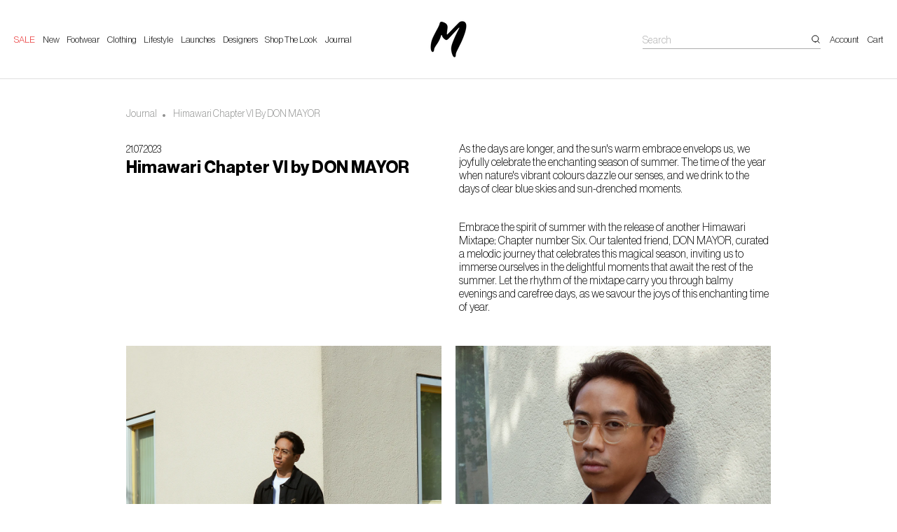

--- FILE ---
content_type: text/html; charset=utf-8
request_url: https://www.maha-amsterdam.com/blogs/journal/himawari-chapter-vii
body_size: 30000
content:
<!doctype html>
<html class="no-js" lang="en">
  <head>

    <script>
  // Google Consent Mode V2 integration script from Consentmo GDPR
  window.isenseRules = {};
  window.isenseRules.gcm = {
      gcmVersion: 2,
      integrationVersion: 2,
      initialState: 7,
      customChanges: false,
      consentUpdated: false,
      adsDataRedaction: true,
      urlPassthrough: false,
      storage: { ad_personalization: "granted", ad_storage: "granted", ad_user_data: "granted", analytics_storage: "granted", functionality_storage: "granted", personalization_storage: "granted", security_storage: "granted", wait_for_update: 500 }
  };
  window.isenseRules.initializeGcm = function (rules) {
    let initialState = rules.initialState;
    let analyticsBlocked = initialState === 0 || initialState === 3 || initialState === 6 || initialState === 7;
    let marketingBlocked = initialState === 0 || initialState === 2 || initialState === 5 || initialState === 7;
    let functionalityBlocked = initialState === 4 || initialState === 5 || initialState === 6 || initialState === 7;

    let gdprCache = localStorage.getItem('gdprCache') ? JSON.parse(localStorage.getItem('gdprCache')) : null;
    if (gdprCache && typeof gdprCache.updatedPreferences !== "undefined") {
      let updatedPreferences = gdprCache && typeof gdprCache.updatedPreferences !== "undefined" ? gdprCache.updatedPreferences : null;
      analyticsBlocked = parseInt(updatedPreferences.indexOf('analytics')) > -1;
      marketingBlocked = parseInt(updatedPreferences.indexOf('marketing')) > -1;
      functionalityBlocked = parseInt(updatedPreferences.indexOf('functionality')) > -1;

      rules.consentUpdated = true;
    }
    
    isenseRules.gcm = {
      ...rules,
      storage: {
        ad_personalization: marketingBlocked ? "denied" : "granted",
        ad_storage: marketingBlocked ? "denied" : "granted",
        ad_user_data: marketingBlocked ? "denied" : "granted",
        analytics_storage: analyticsBlocked ? "denied" : "granted",
        functionality_storage: functionalityBlocked ? "denied" : "granted",
        personalization_storage: functionalityBlocked ? "denied" : "granted",
        security_storage: "granted",
        wait_for_update: 500
      },
    };
  }

  // Google Consent Mode - initialization start
  window.isenseRules.initializeGcm({
    ...window.isenseRules.gcm,
    adsDataRedaction: true,
    urlPassthrough: false,
    initialState: 7
  });

  /*
  * initialState acceptable values:
  * 0 - Set both ad_storage and analytics_storage to denied
  * 1 - Set all categories to granted
  * 2 - Set only ad_storage to denied
  * 3 - Set only analytics_storage to denied
  * 4 - Set only functionality_storage to denied
  * 5 - Set both ad_storage and functionality_storage to denied
  * 6 - Set both analytics_storage and functionality_storage to denied
  * 7 - Set all categories to denied
  */

  window.dataLayer = window.dataLayer || [];
  function gtag() { window.dataLayer.push(arguments); }
  gtag("consent", "default", isenseRules.gcm.storage);
  isenseRules.gcm.adsDataRedaction && gtag("set", "ads_data_redaction", isenseRules.gcm.adsDataRedaction);
  isenseRules.gcm.urlPassthrough && gtag("set", "url_passthrough", isenseRules.gcm.urlPassthrough);
</script>

<meta name="google-site-verification" content="jFG0PpFsFiYR_-rjF1Dg-yccPKhn2qKNnqd3qRubMsA" />
    <meta charset="utf-8">
    <meta http-equiv="X-UA-Compatible" content="IE=edge">
    <meta name="viewport" content="width=device-width,initial-scale=1,maximum-scale=1,user-scalable=0">
    <meta name="theme-color" content="">
    <link rel="canonical" href="https://www.maha-amsterdam.com/blogs/journal/himawari-chapter-vii">
    <link rel="preconnect" href="https://cdn.shopify.com" crossorigin><link rel="icon" type="image/png" href="//www.maha-amsterdam.com/cdn/shop/files/M-Logo_32x32.png?v=1637165161"><title>Himawari Chapter VI by DON MAYOR</title>

    
      <meta name="description" content="[description]As the days are longer, and the sun&#39;s warm embrace envelops us, we joyfully celebrate the enchanting season of summer. The time of the year when nature&#39;s vibrant colours dazzle our senses, and we drink to the days of clear blue skies and sun-drenched moments.   Embrace the spirit of summer with the release">
    

    

<meta property="og:site_name" content="Maha Amsterdam B.V.">
<meta property="og:url" content="https://www.maha-amsterdam.com/blogs/journal/himawari-chapter-vii">
<meta property="og:title" content="Himawari Chapter VI by DON MAYOR">
<meta property="og:type" content="article">
<meta property="og:description" content="[description]As the days are longer, and the sun&#39;s warm embrace envelops us, we joyfully celebrate the enchanting season of summer. The time of the year when nature&#39;s vibrant colours dazzle our senses, and we drink to the days of clear blue skies and sun-drenched moments.   Embrace the spirit of summer with the release"><meta property="og:image" content="http://www.maha-amsterdam.com/cdn/shop/articles/IMG_0742.jpg?v=1689840703">
  <meta property="og:image:secure_url" content="https://www.maha-amsterdam.com/cdn/shop/articles/IMG_0742.jpg?v=1689840703">
  <meta property="og:image:width" content="1080">
  <meta property="og:image:height" content="1350"><meta name="twitter:card" content="summary_large_image">
<meta name="twitter:title" content="Himawari Chapter VI by DON MAYOR">
<meta name="twitter:description" content="[description]As the days are longer, and the sun&#39;s warm embrace envelops us, we joyfully celebrate the enchanting season of summer. The time of the year when nature&#39;s vibrant colours dazzle our senses, and we drink to the days of clear blue skies and sun-drenched moments.   Embrace the spirit of summer with the release">

 	<script src="//www.maha-amsterdam.com/cdn/shop/t/119/assets/jquery.min.js?v=8324501383853434791751355674"></script>
    <!--[if (gt IE 9)|!(IE)]><!--><script src="//www.maha-amsterdam.com/cdn/shop/t/119/assets/handlebars-v4.0.5.js?v=80476021048693028311751355674" defer="defer"></script><!--<![endif]-->
    <!--[if lte IE 9]><script src="//www.maha-amsterdam.com/cdn/shop/t/119/assets/handlebars-v4.0.5.js?v=80476021048693028311751355674"></script><![endif]-->
    <!--[if (gt IE 9)|!(IE)]><!--><script src="//www.maha-amsterdam.com/cdn/shop/t/119/assets/wc-theme-lib.min.js?v=79743480283809090031751355674" defer="defer"></script><!--<![endif]-->
    <!--[if lte IE 9]><script src="//www.maha-amsterdam.com/cdn/shop/t/119/assets/wc-theme-lib.min.js?v=79743480283809090031751355674"></script><![endif]-->
    <!--[if (gt IE 9)|!(IE)]><!--><script src="//www.maha-amsterdam.com/cdn/shop/t/119/assets/cart-ajax-script.js?v=55211949167406252471751355674" defer="defer"></script><!--<![endif]-->
    <!--[if lte IE 9]><script src="//www.maha-amsterdam.com/cdn/shop/t/119/assets/cart-ajax-script.js?v=55211949167406252471751355674"></script><![endif]-->
    <link href="https://fonts.googleapis.com/css2?family=Advent+Pro:wght@100;200;300;400;500;600;700&display=swap" rel="stylesheet">
    <script src="//www.maha-amsterdam.com/cdn/shop/t/119/assets/global.js?v=52015103917064876401751355674" defer="defer"></script>
    
    <script src="//www.maha-amsterdam.com/cdn/shop/t/119/assets/owl.carousel.min.js?v=37783204272019830721751355674"></script>
    
    <script src="//www.maha-amsterdam.com/cdn/shop/t/119/assets/custom.js?v=23179736917744286011751355674" defer="defer"></script>
    
    <script>window.performance && window.performance.mark && window.performance.mark('shopify.content_for_header.start');</script><meta name="google-site-verification" content="xwnWz4TY6lAxBnlAZXnHFZ0mAfT7OxXR5OpJe6MDOL0">
<meta id="shopify-digital-wallet" name="shopify-digital-wallet" content="/58737852623/digital_wallets/dialog">
<meta name="shopify-checkout-api-token" content="e4982e3120c353b8d22e4658c75d10e9">
<meta id="in-context-paypal-metadata" data-shop-id="58737852623" data-venmo-supported="false" data-environment="production" data-locale="en_US" data-paypal-v4="true" data-currency="EUR">
<link rel="alternate" type="application/atom+xml" title="Feed" href="/blogs/journal.atom" />
<script async="async" src="/checkouts/internal/preloads.js?locale=en-NL"></script>
<link rel="preconnect" href="https://shop.app" crossorigin="anonymous">
<script async="async" src="https://shop.app/checkouts/internal/preloads.js?locale=en-NL&shop_id=58737852623" crossorigin="anonymous"></script>
<script id="apple-pay-shop-capabilities" type="application/json">{"shopId":58737852623,"countryCode":"NL","currencyCode":"EUR","merchantCapabilities":["supports3DS"],"merchantId":"gid:\/\/shopify\/Shop\/58737852623","merchantName":"Maha Amsterdam B.V.","requiredBillingContactFields":["postalAddress","email"],"requiredShippingContactFields":["postalAddress","email"],"shippingType":"shipping","supportedNetworks":["visa","maestro","masterCard"],"total":{"type":"pending","label":"Maha Amsterdam B.V.","amount":"1.00"},"shopifyPaymentsEnabled":true,"supportsSubscriptions":true}</script>
<script id="shopify-features" type="application/json">{"accessToken":"e4982e3120c353b8d22e4658c75d10e9","betas":["rich-media-storefront-analytics"],"domain":"www.maha-amsterdam.com","predictiveSearch":true,"shopId":58737852623,"locale":"en"}</script>
<script>var Shopify = Shopify || {};
Shopify.shop = "maha-amsterdam-store.myshopify.com";
Shopify.locale = "en";
Shopify.currency = {"active":"EUR","rate":"1.0"};
Shopify.country = "NL";
Shopify.theme = {"name":"[Live] NSL | Navigation opt | 01\/07\/25","id":183821467986,"schema_name":"Dawn","schema_version":"1.1.0","theme_store_id":null,"role":"main"};
Shopify.theme.handle = "null";
Shopify.theme.style = {"id":null,"handle":null};
Shopify.cdnHost = "www.maha-amsterdam.com/cdn";
Shopify.routes = Shopify.routes || {};
Shopify.routes.root = "/";</script>
<script type="module">!function(o){(o.Shopify=o.Shopify||{}).modules=!0}(window);</script>
<script>!function(o){function n(){var o=[];function n(){o.push(Array.prototype.slice.apply(arguments))}return n.q=o,n}var t=o.Shopify=o.Shopify||{};t.loadFeatures=n(),t.autoloadFeatures=n()}(window);</script>
<script>
  window.ShopifyPay = window.ShopifyPay || {};
  window.ShopifyPay.apiHost = "shop.app\/pay";
  window.ShopifyPay.redirectState = null;
</script>
<script id="shop-js-analytics" type="application/json">{"pageType":"article"}</script>
<script defer="defer" async type="module" src="//www.maha-amsterdam.com/cdn/shopifycloud/shop-js/modules/v2/client.init-shop-cart-sync_Bc8-qrdt.en.esm.js"></script>
<script defer="defer" async type="module" src="//www.maha-amsterdam.com/cdn/shopifycloud/shop-js/modules/v2/chunk.common_CmNk3qlo.esm.js"></script>
<script type="module">
  await import("//www.maha-amsterdam.com/cdn/shopifycloud/shop-js/modules/v2/client.init-shop-cart-sync_Bc8-qrdt.en.esm.js");
await import("//www.maha-amsterdam.com/cdn/shopifycloud/shop-js/modules/v2/chunk.common_CmNk3qlo.esm.js");

  window.Shopify.SignInWithShop?.initShopCartSync?.({"fedCMEnabled":true,"windoidEnabled":true});

</script>
<script>
  window.Shopify = window.Shopify || {};
  if (!window.Shopify.featureAssets) window.Shopify.featureAssets = {};
  window.Shopify.featureAssets['shop-js'] = {"shop-cart-sync":["modules/v2/client.shop-cart-sync_DOpY4EW0.en.esm.js","modules/v2/chunk.common_CmNk3qlo.esm.js"],"init-fed-cm":["modules/v2/client.init-fed-cm_D2vsy40D.en.esm.js","modules/v2/chunk.common_CmNk3qlo.esm.js"],"shop-button":["modules/v2/client.shop-button_CI-s0xGZ.en.esm.js","modules/v2/chunk.common_CmNk3qlo.esm.js"],"shop-toast-manager":["modules/v2/client.shop-toast-manager_Cx0C6may.en.esm.js","modules/v2/chunk.common_CmNk3qlo.esm.js"],"init-windoid":["modules/v2/client.init-windoid_CXNAd0Cm.en.esm.js","modules/v2/chunk.common_CmNk3qlo.esm.js"],"init-shop-email-lookup-coordinator":["modules/v2/client.init-shop-email-lookup-coordinator_B9mmbKi4.en.esm.js","modules/v2/chunk.common_CmNk3qlo.esm.js"],"shop-cash-offers":["modules/v2/client.shop-cash-offers_CL9Nay2h.en.esm.js","modules/v2/chunk.common_CmNk3qlo.esm.js","modules/v2/chunk.modal_CvhjeixQ.esm.js"],"avatar":["modules/v2/client.avatar_BTnouDA3.en.esm.js"],"init-shop-cart-sync":["modules/v2/client.init-shop-cart-sync_Bc8-qrdt.en.esm.js","modules/v2/chunk.common_CmNk3qlo.esm.js"],"init-customer-accounts-sign-up":["modules/v2/client.init-customer-accounts-sign-up_C7zhr03q.en.esm.js","modules/v2/client.shop-login-button_BbMx65lK.en.esm.js","modules/v2/chunk.common_CmNk3qlo.esm.js","modules/v2/chunk.modal_CvhjeixQ.esm.js"],"pay-button":["modules/v2/client.pay-button_Bhm3077V.en.esm.js","modules/v2/chunk.common_CmNk3qlo.esm.js"],"init-shop-for-new-customer-accounts":["modules/v2/client.init-shop-for-new-customer-accounts_rLbLSDTe.en.esm.js","modules/v2/client.shop-login-button_BbMx65lK.en.esm.js","modules/v2/chunk.common_CmNk3qlo.esm.js","modules/v2/chunk.modal_CvhjeixQ.esm.js"],"init-customer-accounts":["modules/v2/client.init-customer-accounts_DkVf8Jdu.en.esm.js","modules/v2/client.shop-login-button_BbMx65lK.en.esm.js","modules/v2/chunk.common_CmNk3qlo.esm.js","modules/v2/chunk.modal_CvhjeixQ.esm.js"],"shop-login-button":["modules/v2/client.shop-login-button_BbMx65lK.en.esm.js","modules/v2/chunk.common_CmNk3qlo.esm.js","modules/v2/chunk.modal_CvhjeixQ.esm.js"],"shop-follow-button":["modules/v2/client.shop-follow-button_B-omSWeu.en.esm.js","modules/v2/chunk.common_CmNk3qlo.esm.js","modules/v2/chunk.modal_CvhjeixQ.esm.js"],"lead-capture":["modules/v2/client.lead-capture_DZQFWrYz.en.esm.js","modules/v2/chunk.common_CmNk3qlo.esm.js","modules/v2/chunk.modal_CvhjeixQ.esm.js"],"checkout-modal":["modules/v2/client.checkout-modal_Fp9GouFF.en.esm.js","modules/v2/chunk.common_CmNk3qlo.esm.js","modules/v2/chunk.modal_CvhjeixQ.esm.js"],"shop-login":["modules/v2/client.shop-login_B9KWmZaW.en.esm.js","modules/v2/chunk.common_CmNk3qlo.esm.js","modules/v2/chunk.modal_CvhjeixQ.esm.js"],"payment-terms":["modules/v2/client.payment-terms_Bl_bs7GP.en.esm.js","modules/v2/chunk.common_CmNk3qlo.esm.js","modules/v2/chunk.modal_CvhjeixQ.esm.js"]};
</script>
<script>(function() {
  var isLoaded = false;
  function asyncLoad() {
    if (isLoaded) return;
    isLoaded = true;
    var urls = ["https:\/\/d1hcrjcdtouu7e.cloudfront.net\/js\/gdpr_cookie_consent.min.js?shop=maha-amsterdam-store.myshopify.com","\/\/cdn.shopify.com\/proxy\/731ab077cfbde057e3d825d79640d90d1af9041394a14ce9b54ab50142b70ba6\/wbgspapp.webgains.com\/landing.js?programId=300070\u0026shop=maha-amsterdam-store.myshopify.com\u0026sp-cache-control=cHVibGljLCBtYXgtYWdlPTkwMA"];
    for (var i = 0; i < urls.length; i++) {
      var s = document.createElement('script');
      s.type = 'text/javascript';
      s.async = true;
      s.src = urls[i];
      var x = document.getElementsByTagName('script')[0];
      x.parentNode.insertBefore(s, x);
    }
  };
  if(window.attachEvent) {
    window.attachEvent('onload', asyncLoad);
  } else {
    window.addEventListener('load', asyncLoad, false);
  }
})();</script>
<script id="__st">var __st={"a":58737852623,"offset":3600,"reqid":"8ea6edf2-4736-4105-b621-48287ec59d03-1762360290","pageurl":"www.maha-amsterdam.com\/blogs\/journal\/himawari-chapter-vii","s":"articles-606220616018","u":"6e331f57cf69","p":"article","rtyp":"article","rid":606220616018};</script>
<script>window.ShopifyPaypalV4VisibilityTracking = true;</script>
<script id="captcha-bootstrap">!function(){'use strict';const t='contact',e='account',n='new_comment',o=[[t,t],['blogs',n],['comments',n],[t,'customer']],c=[[e,'customer_login'],[e,'guest_login'],[e,'recover_customer_password'],[e,'create_customer']],r=t=>t.map((([t,e])=>`form[action*='/${t}']:not([data-nocaptcha='true']) input[name='form_type'][value='${e}']`)).join(','),a=t=>()=>t?[...document.querySelectorAll(t)].map((t=>t.form)):[];function s(){const t=[...o],e=r(t);return a(e)}const i='password',u='form_key',d=['recaptcha-v3-token','g-recaptcha-response','h-captcha-response',i],f=()=>{try{return window.sessionStorage}catch{return}},m='__shopify_v',_=t=>t.elements[u];function p(t,e,n=!1){try{const o=window.sessionStorage,c=JSON.parse(o.getItem(e)),{data:r}=function(t){const{data:e,action:n}=t;return t[m]||n?{data:e,action:n}:{data:t,action:n}}(c);for(const[e,n]of Object.entries(r))t.elements[e]&&(t.elements[e].value=n);n&&o.removeItem(e)}catch(o){console.error('form repopulation failed',{error:o})}}const l='form_type',E='cptcha';function T(t){t.dataset[E]=!0}const w=window,h=w.document,L='Shopify',v='ce_forms',y='captcha';let A=!1;((t,e)=>{const n=(g='f06e6c50-85a8-45c8-87d0-21a2b65856fe',I='https://cdn.shopify.com/shopifycloud/storefront-forms-hcaptcha/ce_storefront_forms_captcha_hcaptcha.v1.5.2.iife.js',D={infoText:'Protected by hCaptcha',privacyText:'Privacy',termsText:'Terms'},(t,e,n)=>{const o=w[L][v],c=o.bindForm;if(c)return c(t,g,e,D).then(n);var r;o.q.push([[t,g,e,D],n]),r=I,A||(h.body.append(Object.assign(h.createElement('script'),{id:'captcha-provider',async:!0,src:r})),A=!0)});var g,I,D;w[L]=w[L]||{},w[L][v]=w[L][v]||{},w[L][v].q=[],w[L][y]=w[L][y]||{},w[L][y].protect=function(t,e){n(t,void 0,e),T(t)},Object.freeze(w[L][y]),function(t,e,n,w,h,L){const[v,y,A,g]=function(t,e,n){const i=e?o:[],u=t?c:[],d=[...i,...u],f=r(d),m=r(i),_=r(d.filter((([t,e])=>n.includes(e))));return[a(f),a(m),a(_),s()]}(w,h,L),I=t=>{const e=t.target;return e instanceof HTMLFormElement?e:e&&e.form},D=t=>v().includes(t);t.addEventListener('submit',(t=>{const e=I(t);if(!e)return;const n=D(e)&&!e.dataset.hcaptchaBound&&!e.dataset.recaptchaBound,o=_(e),c=g().includes(e)&&(!o||!o.value);(n||c)&&t.preventDefault(),c&&!n&&(function(t){try{if(!f())return;!function(t){const e=f();if(!e)return;const n=_(t);if(!n)return;const o=n.value;o&&e.removeItem(o)}(t);const e=Array.from(Array(32),(()=>Math.random().toString(36)[2])).join('');!function(t,e){_(t)||t.append(Object.assign(document.createElement('input'),{type:'hidden',name:u})),t.elements[u].value=e}(t,e),function(t,e){const n=f();if(!n)return;const o=[...t.querySelectorAll(`input[type='${i}']`)].map((({name:t})=>t)),c=[...d,...o],r={};for(const[a,s]of new FormData(t).entries())c.includes(a)||(r[a]=s);n.setItem(e,JSON.stringify({[m]:1,action:t.action,data:r}))}(t,e)}catch(e){console.error('failed to persist form',e)}}(e),e.submit())}));const S=(t,e)=>{t&&!t.dataset[E]&&(n(t,e.some((e=>e===t))),T(t))};for(const o of['focusin','change'])t.addEventListener(o,(t=>{const e=I(t);D(e)&&S(e,y())}));const B=e.get('form_key'),M=e.get(l),P=B&&M;t.addEventListener('DOMContentLoaded',(()=>{const t=y();if(P)for(const e of t)e.elements[l].value===M&&p(e,B);[...new Set([...A(),...v().filter((t=>'true'===t.dataset.shopifyCaptcha))])].forEach((e=>S(e,t)))}))}(h,new URLSearchParams(w.location.search),n,t,e,['guest_login'])})(!0,!0)}();</script>
<script integrity="sha256-52AcMU7V7pcBOXWImdc/TAGTFKeNjmkeM1Pvks/DTgc=" data-source-attribution="shopify.loadfeatures" defer="defer" src="//www.maha-amsterdam.com/cdn/shopifycloud/storefront/assets/storefront/load_feature-81c60534.js" crossorigin="anonymous"></script>
<script crossorigin="anonymous" defer="defer" src="//www.maha-amsterdam.com/cdn/shopifycloud/storefront/assets/shopify_pay/storefront-65b4c6d7.js?v=20250812"></script>
<script data-source-attribution="shopify.dynamic_checkout.dynamic.init">var Shopify=Shopify||{};Shopify.PaymentButton=Shopify.PaymentButton||{isStorefrontPortableWallets:!0,init:function(){window.Shopify.PaymentButton.init=function(){};var t=document.createElement("script");t.src="https://www.maha-amsterdam.com/cdn/shopifycloud/portable-wallets/latest/portable-wallets.en.js",t.type="module",document.head.appendChild(t)}};
</script>
<script data-source-attribution="shopify.dynamic_checkout.buyer_consent">
  function portableWalletsHideBuyerConsent(e){var t=document.getElementById("shopify-buyer-consent"),n=document.getElementById("shopify-subscription-policy-button");t&&n&&(t.classList.add("hidden"),t.setAttribute("aria-hidden","true"),n.removeEventListener("click",e))}function portableWalletsShowBuyerConsent(e){var t=document.getElementById("shopify-buyer-consent"),n=document.getElementById("shopify-subscription-policy-button");t&&n&&(t.classList.remove("hidden"),t.removeAttribute("aria-hidden"),n.addEventListener("click",e))}window.Shopify?.PaymentButton&&(window.Shopify.PaymentButton.hideBuyerConsent=portableWalletsHideBuyerConsent,window.Shopify.PaymentButton.showBuyerConsent=portableWalletsShowBuyerConsent);
</script>
<script data-source-attribution="shopify.dynamic_checkout.cart.bootstrap">document.addEventListener("DOMContentLoaded",(function(){function t(){return document.querySelector("shopify-accelerated-checkout-cart, shopify-accelerated-checkout")}if(t())Shopify.PaymentButton.init();else{new MutationObserver((function(e,n){t()&&(Shopify.PaymentButton.init(),n.disconnect())})).observe(document.body,{childList:!0,subtree:!0})}}));
</script>
<link id="shopify-accelerated-checkout-styles" rel="stylesheet" media="screen" href="https://www.maha-amsterdam.com/cdn/shopifycloud/portable-wallets/latest/accelerated-checkout-backwards-compat.css" crossorigin="anonymous">
<style id="shopify-accelerated-checkout-cart">
        #shopify-buyer-consent {
  margin-top: 1em;
  display: inline-block;
  width: 100%;
}

#shopify-buyer-consent.hidden {
  display: none;
}

#shopify-subscription-policy-button {
  background: none;
  border: none;
  padding: 0;
  text-decoration: underline;
  font-size: inherit;
  cursor: pointer;
}

#shopify-subscription-policy-button::before {
  box-shadow: none;
}

      </style>
<script id="sections-script" data-sections="header,footer" defer="defer" src="//www.maha-amsterdam.com/cdn/shop/t/119/compiled_assets/scripts.js?32492"></script>
<script>window.performance && window.performance.mark && window.performance.mark('shopify.content_for_header.end');</script>




    <style data-shopify>
    
    @font-face {
    font-family: 'Neue Haas Grotesk Display Pro';
    src: url(//www.maha-amsterdam.com/cdn/shop/t/119/assets/NeueHaasDisplayLight.eot?v=31726746524356261951751355674);
    src: local('☺'), 
    url(//www.maha-amsterdam.com/cdn/shop/t/119/assets/NeueHaasDisplayLight.woff?v=18257782366446117661751355674) format('woff'), 
    url(//www.maha-amsterdam.com/cdn/shop/t/119/assets/NeueHaasDisplayLight.ttf?v=69735553780679301641751355674) format('truetype'), 
    url(//www.maha-amsterdam.com/cdn/shop/t/119/assets/NeueHaasDisplayLight.svg?v=122183929574096326851751355674) format('svg');
    font-weight: 300;
    font-style: normal;
    }
    @font-face {
    font-family: 'Neue Haas Grotesk Display Pro';
    src: url(//www.maha-amsterdam.com/cdn/shop/t/119/assets/NeueHaasDisplayMediu.eot?v=41500418876958068411751355674);
    src: local('☺'),
    url(//www.maha-amsterdam.com/cdn/shop/t/119/assets/NeueHaasDisplayMediu.woff?v=143287738876904190291751355674) format('woff'),
    url(//www.maha-amsterdam.com/cdn/shop/t/119/assets/NeueHaasDisplayMediu.ttf?v=153642788085335683571751355674) format('truetype'),
    url(//www.maha-amsterdam.com/cdn/shop/t/119/assets/NeueHaasDisplayMediu.svg?v=56174196170213094001751355674) format('svg');
    font-weight: 300;
    font-style: normal;
    }
    




    
      
      
      
      
      

      :root {
        --font-body-family: "Neue Haas Grotesk Display Pro";
        --font-body-style: normal;
        --font-body-weight: 300;

        --font-heading-family: "Neue Haas Grotesk Display Pro";
        --font-heading-style: normal;
        --font-heading-weight: 400;

        --color-base-text: 0, 0, 0;
        --color-base-background-1: 255, 255, 255;
        --color-base-background-2: 250, 241, 233;
        --color-base-solid-button-labels: 255, 255, 255;
        --color-base-outline-button-labels: 68, 89, 88;
        --color-base-accent-1: 68, 89, 88;
        --color-base-accent-2: 157, 87, 44;
        --payment-terms-background-color: #FFFFFF;
        --color-launches-background:#a1ad96;
        --color-default-badge-background:#000000;
        --color-sale-background:#e61e1e;
      }

      *,
      *::before,
      *::after {
        box-sizing: inherit;
      }

      html {
        box-sizing: border-box;
        font-size: 62.5%;
        height: 100%;
      }

      body {
        display: grid;
        grid-template-rows: auto auto 1fr auto;
        grid-template-columns: 100%;
        min-height: 100%;
        margin: 0;
        font-size: 1.5rem;
        letter-spacing: 0rem;

        font-family: var(--font-body-family);
        font-style: var(--font-body-style);
        font-weight: 300;
      }

      body h1, body h2, body h3, body h4, body h5, body h6, body p, body span  {
        line-height: 1.8;
      }
      @media screen and (min-width: 750px) {
        body {
          font-size: 1.6rem;
        }
      }
    
    </style>

    <link href="//www.maha-amsterdam.com/cdn/shop/t/119/assets/base.css?v=157455832766170428121751357191" rel="stylesheet" type="text/css" media="all" />
    <link href="//www.maha-amsterdam.com/cdn/shop/t/119/assets/responsive.css?v=96059789429923385591751355674" rel="stylesheet" type="text/css" media="all" />
    <link href="//www.maha-amsterdam.com/cdn/shop/t/119/assets/slick.min.css?v=165447872124351782091751355674" rel="stylesheet" type="text/css" media="all" />
    
    <link href="//www.maha-amsterdam.com/cdn/shop/t/119/assets/owl.carousel.min.css?v=101454626623638733091751355674" rel="stylesheet" type="text/css" media="all" />
    
<link
        rel="stylesheet"
        href="//www.maha-amsterdam.com/cdn/shop/t/119/assets/component-predictive-search.css?v=3932336897357684131751355674"
        media="print"
        onload="this.media='all'"
      >

    <script>document.documentElement.className = document.documentElement.className.replace('no-js', 'js');</script>
  <!-- "snippets/weglot_hreftags.liquid" was not rendered, the associated app was uninstalled -->
<!-- "snippets/weglot_switcher.liquid" was not rendered, the associated app was uninstalled -->
    
    <!--begin-boost-pfs-filter-css-->
  
<!--end-boost-pfs-filter-css--> 
    
<!-- Google Tag Manager -->
<script>(function(w,d,s,l,i){w[l]=w[l]||[];w[l].push({'gtm.start':
new Date().getTime(),event:'gtm.js'});var f=d.getElementsByTagName(s)[0],
j=d.createElement(s),dl=l!='dataLayer'?'&l='+l:'';j.async=true;j.src=
'https://www.googletagmanager.com/gtm.js?id='+i+dl;f.parentNode.insertBefore(j,f);
})(window,document,'script','dataLayer','GTM-WVFZNXJ');</script>
<!-- End Google Tag Manager -->

<meta name="facebook-domain-verification" content="aev2uoseqw9yriepfrebelvhrbin6t" />  


<!-- this klaviyo code is for regualr bakc in stock forms    -->    
<script src="https://a.klaviyo.com/media/js/onsite/onsite.js"></script>
<script>
    var klaviyo = klaviyo || [];
    klaviyo.init({
      account: "THxSew",
      platform: "shopify"
    });
    klaviyo.enable("backinstock",{ 
    trigger: {
      product_page_text: "Notify Me When Available",
      product_page_class: "btn",
      product_page_text_align: "center",
      product_page_margin: "0px",
      replace_anchor: false
    },
    modal: {
      headline: "EMAIL ME WHEN AVAILABLE",
      body_content: "Register to receive a notification when this item comes back in stock. <hr> {product_name}",
     email_field_label: "Email address",
     button_label: "Email me when available",
     small_print_label: "We'll notify you when this product is in stock. We don't share your address with anybody else.", 
     subscription_success_label: "You're in! We'll let you know when it's back.",
     footer_content: '',
     additional_styles: ".modal-title {font-size: 15px; font-weight: bold;} hr {border: 0.5px solid #bbb;margin: 20px 0 15px;}#klaviyo-bis-modal * {border-radius: 0;} .modal-title{margin-bottom: 25px;} p {font-size: 12;} .close {top: 35px;right: 40px;} #container{padding: 40px} body, h3 {font-family: sans-serif}",
     drop_background_color: "#000",
     background_color: "#fff",
     text_color: "#222",
     button_text_color: "#fff",
     button_background_color: "#000",
     close_button_color: "#ccc",
     error_background_color: "#fcd6d7",
     error_text_color: "#C72E2F",
     success_background_color: "#d3efcd",
     success_text_color: "#1B9500"
    }
  });
</script>
    
    


<script src="https://limits.minmaxify.com/maha-amsterdam-store.myshopify.com?v=108&r=20231017101440&shop=maha-amsterdam-store.myshopify.com"></script>


<!-- BEGIN app block: shopify://apps/minmaxify-order-limits/blocks/app-embed-block/3acfba32-89f3-4377-ae20-cbb9abc48475 --><script type="text/javascript" src="https://limits.minmaxify.com/maha-amsterdam-store.myshopify.com?v=138b&r=20251030145214"></script>

<!-- END app block --><!-- BEGIN app block: shopify://apps/klaviyo-email-marketing-sms/blocks/klaviyo-onsite-embed/2632fe16-c075-4321-a88b-50b567f42507 -->












  <script async src="https://static.klaviyo.com/onsite/js/THxSew/klaviyo.js?company_id=THxSew"></script>
  <script>!function(){if(!window.klaviyo){window._klOnsite=window._klOnsite||[];try{window.klaviyo=new Proxy({},{get:function(n,i){return"push"===i?function(){var n;(n=window._klOnsite).push.apply(n,arguments)}:function(){for(var n=arguments.length,o=new Array(n),w=0;w<n;w++)o[w]=arguments[w];var t="function"==typeof o[o.length-1]?o.pop():void 0,e=new Promise((function(n){window._klOnsite.push([i].concat(o,[function(i){t&&t(i),n(i)}]))}));return e}}})}catch(n){window.klaviyo=window.klaviyo||[],window.klaviyo.push=function(){var n;(n=window._klOnsite).push.apply(n,arguments)}}}}();</script>

  




  <script>
    window.klaviyoReviewsProductDesignMode = false
  </script>







<!-- END app block --><link href="https://monorail-edge.shopifysvc.com" rel="dns-prefetch">
<script>(function(){if ("sendBeacon" in navigator && "performance" in window) {try {var session_token_from_headers = performance.getEntriesByType('navigation')[0].serverTiming.find(x => x.name == '_s').description;} catch {var session_token_from_headers = undefined;}var session_cookie_matches = document.cookie.match(/_shopify_s=([^;]*)/);var session_token_from_cookie = session_cookie_matches && session_cookie_matches.length === 2 ? session_cookie_matches[1] : "";var session_token = session_token_from_headers || session_token_from_cookie || "";function handle_abandonment_event(e) {var entries = performance.getEntries().filter(function(entry) {return /monorail-edge.shopifysvc.com/.test(entry.name);});if (!window.abandonment_tracked && entries.length === 0) {window.abandonment_tracked = true;var currentMs = Date.now();var navigation_start = performance.timing.navigationStart;var payload = {shop_id: 58737852623,url: window.location.href,navigation_start,duration: currentMs - navigation_start,session_token,page_type: "article"};window.navigator.sendBeacon("https://monorail-edge.shopifysvc.com/v1/produce", JSON.stringify({schema_id: "online_store_buyer_site_abandonment/1.1",payload: payload,metadata: {event_created_at_ms: currentMs,event_sent_at_ms: currentMs}}));}}window.addEventListener('pagehide', handle_abandonment_event);}}());</script>
<script id="web-pixels-manager-setup">(function e(e,d,r,n,o){if(void 0===o&&(o={}),!Boolean(null===(a=null===(i=window.Shopify)||void 0===i?void 0:i.analytics)||void 0===a?void 0:a.replayQueue)){var i,a;window.Shopify=window.Shopify||{};var t=window.Shopify;t.analytics=t.analytics||{};var s=t.analytics;s.replayQueue=[],s.publish=function(e,d,r){return s.replayQueue.push([e,d,r]),!0};try{self.performance.mark("wpm:start")}catch(e){}var l=function(){var e={modern:/Edge?\/(1{2}[4-9]|1[2-9]\d|[2-9]\d{2}|\d{4,})\.\d+(\.\d+|)|Firefox\/(1{2}[4-9]|1[2-9]\d|[2-9]\d{2}|\d{4,})\.\d+(\.\d+|)|Chrom(ium|e)\/(9{2}|\d{3,})\.\d+(\.\d+|)|(Maci|X1{2}).+ Version\/(15\.\d+|(1[6-9]|[2-9]\d|\d{3,})\.\d+)([,.]\d+|)( \(\w+\)|)( Mobile\/\w+|) Safari\/|Chrome.+OPR\/(9{2}|\d{3,})\.\d+\.\d+|(CPU[ +]OS|iPhone[ +]OS|CPU[ +]iPhone|CPU IPhone OS|CPU iPad OS)[ +]+(15[._]\d+|(1[6-9]|[2-9]\d|\d{3,})[._]\d+)([._]\d+|)|Android:?[ /-](13[3-9]|1[4-9]\d|[2-9]\d{2}|\d{4,})(\.\d+|)(\.\d+|)|Android.+Firefox\/(13[5-9]|1[4-9]\d|[2-9]\d{2}|\d{4,})\.\d+(\.\d+|)|Android.+Chrom(ium|e)\/(13[3-9]|1[4-9]\d|[2-9]\d{2}|\d{4,})\.\d+(\.\d+|)|SamsungBrowser\/([2-9]\d|\d{3,})\.\d+/,legacy:/Edge?\/(1[6-9]|[2-9]\d|\d{3,})\.\d+(\.\d+|)|Firefox\/(5[4-9]|[6-9]\d|\d{3,})\.\d+(\.\d+|)|Chrom(ium|e)\/(5[1-9]|[6-9]\d|\d{3,})\.\d+(\.\d+|)([\d.]+$|.*Safari\/(?![\d.]+ Edge\/[\d.]+$))|(Maci|X1{2}).+ Version\/(10\.\d+|(1[1-9]|[2-9]\d|\d{3,})\.\d+)([,.]\d+|)( \(\w+\)|)( Mobile\/\w+|) Safari\/|Chrome.+OPR\/(3[89]|[4-9]\d|\d{3,})\.\d+\.\d+|(CPU[ +]OS|iPhone[ +]OS|CPU[ +]iPhone|CPU IPhone OS|CPU iPad OS)[ +]+(10[._]\d+|(1[1-9]|[2-9]\d|\d{3,})[._]\d+)([._]\d+|)|Android:?[ /-](13[3-9]|1[4-9]\d|[2-9]\d{2}|\d{4,})(\.\d+|)(\.\d+|)|Mobile Safari.+OPR\/([89]\d|\d{3,})\.\d+\.\d+|Android.+Firefox\/(13[5-9]|1[4-9]\d|[2-9]\d{2}|\d{4,})\.\d+(\.\d+|)|Android.+Chrom(ium|e)\/(13[3-9]|1[4-9]\d|[2-9]\d{2}|\d{4,})\.\d+(\.\d+|)|Android.+(UC? ?Browser|UCWEB|U3)[ /]?(15\.([5-9]|\d{2,})|(1[6-9]|[2-9]\d|\d{3,})\.\d+)\.\d+|SamsungBrowser\/(5\.\d+|([6-9]|\d{2,})\.\d+)|Android.+MQ{2}Browser\/(14(\.(9|\d{2,})|)|(1[5-9]|[2-9]\d|\d{3,})(\.\d+|))(\.\d+|)|K[Aa][Ii]OS\/(3\.\d+|([4-9]|\d{2,})\.\d+)(\.\d+|)/},d=e.modern,r=e.legacy,n=navigator.userAgent;return n.match(d)?"modern":n.match(r)?"legacy":"unknown"}(),u="modern"===l?"modern":"legacy",c=(null!=n?n:{modern:"",legacy:""})[u],f=function(e){return[e.baseUrl,"/wpm","/b",e.hashVersion,"modern"===e.buildTarget?"m":"l",".js"].join("")}({baseUrl:d,hashVersion:r,buildTarget:u}),m=function(e){var d=e.version,r=e.bundleTarget,n=e.surface,o=e.pageUrl,i=e.monorailEndpoint;return{emit:function(e){var a=e.status,t=e.errorMsg,s=(new Date).getTime(),l=JSON.stringify({metadata:{event_sent_at_ms:s},events:[{schema_id:"web_pixels_manager_load/3.1",payload:{version:d,bundle_target:r,page_url:o,status:a,surface:n,error_msg:t},metadata:{event_created_at_ms:s}}]});if(!i)return console&&console.warn&&console.warn("[Web Pixels Manager] No Monorail endpoint provided, skipping logging."),!1;try{return self.navigator.sendBeacon.bind(self.navigator)(i,l)}catch(e){}var u=new XMLHttpRequest;try{return u.open("POST",i,!0),u.setRequestHeader("Content-Type","text/plain"),u.send(l),!0}catch(e){return console&&console.warn&&console.warn("[Web Pixels Manager] Got an unhandled error while logging to Monorail."),!1}}}}({version:r,bundleTarget:l,surface:e.surface,pageUrl:self.location.href,monorailEndpoint:e.monorailEndpoint});try{o.browserTarget=l,function(e){var d=e.src,r=e.async,n=void 0===r||r,o=e.onload,i=e.onerror,a=e.sri,t=e.scriptDataAttributes,s=void 0===t?{}:t,l=document.createElement("script"),u=document.querySelector("head"),c=document.querySelector("body");if(l.async=n,l.src=d,a&&(l.integrity=a,l.crossOrigin="anonymous"),s)for(var f in s)if(Object.prototype.hasOwnProperty.call(s,f))try{l.dataset[f]=s[f]}catch(e){}if(o&&l.addEventListener("load",o),i&&l.addEventListener("error",i),u)u.appendChild(l);else{if(!c)throw new Error("Did not find a head or body element to append the script");c.appendChild(l)}}({src:f,async:!0,onload:function(){if(!function(){var e,d;return Boolean(null===(d=null===(e=window.Shopify)||void 0===e?void 0:e.analytics)||void 0===d?void 0:d.initialized)}()){var d=window.webPixelsManager.init(e)||void 0;if(d){var r=window.Shopify.analytics;r.replayQueue.forEach((function(e){var r=e[0],n=e[1],o=e[2];d.publishCustomEvent(r,n,o)})),r.replayQueue=[],r.publish=d.publishCustomEvent,r.visitor=d.visitor,r.initialized=!0}}},onerror:function(){return m.emit({status:"failed",errorMsg:"".concat(f," has failed to load")})},sri:function(e){var d=/^sha384-[A-Za-z0-9+/=]+$/;return"string"==typeof e&&d.test(e)}(c)?c:"",scriptDataAttributes:o}),m.emit({status:"loading"})}catch(e){m.emit({status:"failed",errorMsg:(null==e?void 0:e.message)||"Unknown error"})}}})({shopId: 58737852623,storefrontBaseUrl: "https://www.maha-amsterdam.com",extensionsBaseUrl: "https://extensions.shopifycdn.com/cdn/shopifycloud/web-pixels-manager",monorailEndpoint: "https://monorail-edge.shopifysvc.com/unstable/produce_batch",surface: "storefront-renderer",enabledBetaFlags: ["2dca8a86"],webPixelsConfigList: [{"id":"3211034962","configuration":"{\"swymApiEndpoint\":\"https:\/\/swymstore-v3starter-01.swymrelay.com\",\"swymTier\":\"v3starter-01\"}","eventPayloadVersion":"v1","runtimeContext":"STRICT","scriptVersion":"5b6f6917e306bc7f24523662663331c0","type":"APP","apiClientId":1350849,"privacyPurposes":["ANALYTICS","MARKETING","PREFERENCES"],"dataSharingAdjustments":{"protectedCustomerApprovalScopes":["read_customer_email","read_customer_name","read_customer_personal_data","read_customer_phone"]}},{"id":"1076330834","configuration":"{\"config\":\"{\\\"pixel_id\\\":\\\"G-N2RYS1YL3X\\\",\\\"target_country\\\":\\\"NL\\\",\\\"gtag_events\\\":[{\\\"type\\\":\\\"purchase\\\",\\\"action_label\\\":\\\"G-N2RYS1YL3X\\\"},{\\\"type\\\":\\\"page_view\\\",\\\"action_label\\\":\\\"G-N2RYS1YL3X\\\"},{\\\"type\\\":\\\"view_item\\\",\\\"action_label\\\":\\\"G-N2RYS1YL3X\\\"},{\\\"type\\\":\\\"search\\\",\\\"action_label\\\":\\\"G-N2RYS1YL3X\\\"},{\\\"type\\\":\\\"add_to_cart\\\",\\\"action_label\\\":\\\"G-N2RYS1YL3X\\\"},{\\\"type\\\":\\\"begin_checkout\\\",\\\"action_label\\\":\\\"G-N2RYS1YL3X\\\"},{\\\"type\\\":\\\"add_payment_info\\\",\\\"action_label\\\":\\\"G-N2RYS1YL3X\\\"}],\\\"enable_monitoring_mode\\\":false}\"}","eventPayloadVersion":"v1","runtimeContext":"OPEN","scriptVersion":"b2a88bafab3e21179ed38636efcd8a93","type":"APP","apiClientId":1780363,"privacyPurposes":[],"dataSharingAdjustments":{"protectedCustomerApprovalScopes":["read_customer_address","read_customer_email","read_customer_name","read_customer_personal_data","read_customer_phone"]}},{"id":"336200018","configuration":"{\"pixel_id\":\"405343724061725\",\"pixel_type\":\"facebook_pixel\",\"metaapp_system_user_token\":\"-\"}","eventPayloadVersion":"v1","runtimeContext":"OPEN","scriptVersion":"ca16bc87fe92b6042fbaa3acc2fbdaa6","type":"APP","apiClientId":2329312,"privacyPurposes":["ANALYTICS","MARKETING","SALE_OF_DATA"],"dataSharingAdjustments":{"protectedCustomerApprovalScopes":["read_customer_address","read_customer_email","read_customer_name","read_customer_personal_data","read_customer_phone"]}},{"id":"154763602","eventPayloadVersion":"1","runtimeContext":"LAX","scriptVersion":"1","type":"CUSTOM","privacyPurposes":["ANALYTICS","MARKETING","SALE_OF_DATA"],"name":"Pixel Webgains"},{"id":"175604050","eventPayloadVersion":"v1","runtimeContext":"LAX","scriptVersion":"1","type":"CUSTOM","privacyPurposes":["ANALYTICS"],"name":"Google Analytics tag (migrated)"},{"id":"shopify-app-pixel","configuration":"{}","eventPayloadVersion":"v1","runtimeContext":"STRICT","scriptVersion":"0450","apiClientId":"shopify-pixel","type":"APP","privacyPurposes":["ANALYTICS","MARKETING"]},{"id":"shopify-custom-pixel","eventPayloadVersion":"v1","runtimeContext":"LAX","scriptVersion":"0450","apiClientId":"shopify-pixel","type":"CUSTOM","privacyPurposes":["ANALYTICS","MARKETING"]}],isMerchantRequest: false,initData: {"shop":{"name":"Maha Amsterdam B.V.","paymentSettings":{"currencyCode":"EUR"},"myshopifyDomain":"maha-amsterdam-store.myshopify.com","countryCode":"NL","storefrontUrl":"https:\/\/www.maha-amsterdam.com"},"customer":null,"cart":null,"checkout":null,"productVariants":[],"purchasingCompany":null},},"https://www.maha-amsterdam.com/cdn","5303c62bw494ab25dp0d72f2dcm48e21f5a",{"modern":"","legacy":""},{"shopId":"58737852623","storefrontBaseUrl":"https:\/\/www.maha-amsterdam.com","extensionBaseUrl":"https:\/\/extensions.shopifycdn.com\/cdn\/shopifycloud\/web-pixels-manager","surface":"storefront-renderer","enabledBetaFlags":"[\"2dca8a86\"]","isMerchantRequest":"false","hashVersion":"5303c62bw494ab25dp0d72f2dcm48e21f5a","publish":"custom","events":"[[\"page_viewed\",{}]]"});</script><script>
  window.ShopifyAnalytics = window.ShopifyAnalytics || {};
  window.ShopifyAnalytics.meta = window.ShopifyAnalytics.meta || {};
  window.ShopifyAnalytics.meta.currency = 'EUR';
  var meta = {"page":{"pageType":"article","resourceType":"article","resourceId":606220616018}};
  for (var attr in meta) {
    window.ShopifyAnalytics.meta[attr] = meta[attr];
  }
</script>
<script class="analytics">
  (function () {
    var customDocumentWrite = function(content) {
      var jquery = null;

      if (window.jQuery) {
        jquery = window.jQuery;
      } else if (window.Checkout && window.Checkout.$) {
        jquery = window.Checkout.$;
      }

      if (jquery) {
        jquery('body').append(content);
      }
    };

    var hasLoggedConversion = function(token) {
      if (token) {
        return document.cookie.indexOf('loggedConversion=' + token) !== -1;
      }
      return false;
    }

    var setCookieIfConversion = function(token) {
      if (token) {
        var twoMonthsFromNow = new Date(Date.now());
        twoMonthsFromNow.setMonth(twoMonthsFromNow.getMonth() + 2);

        document.cookie = 'loggedConversion=' + token + '; expires=' + twoMonthsFromNow;
      }
    }

    var trekkie = window.ShopifyAnalytics.lib = window.trekkie = window.trekkie || [];
    if (trekkie.integrations) {
      return;
    }
    trekkie.methods = [
      'identify',
      'page',
      'ready',
      'track',
      'trackForm',
      'trackLink'
    ];
    trekkie.factory = function(method) {
      return function() {
        var args = Array.prototype.slice.call(arguments);
        args.unshift(method);
        trekkie.push(args);
        return trekkie;
      };
    };
    for (var i = 0; i < trekkie.methods.length; i++) {
      var key = trekkie.methods[i];
      trekkie[key] = trekkie.factory(key);
    }
    trekkie.load = function(config) {
      trekkie.config = config || {};
      trekkie.config.initialDocumentCookie = document.cookie;
      var first = document.getElementsByTagName('script')[0];
      var script = document.createElement('script');
      script.type = 'text/javascript';
      script.onerror = function(e) {
        var scriptFallback = document.createElement('script');
        scriptFallback.type = 'text/javascript';
        scriptFallback.onerror = function(error) {
                var Monorail = {
      produce: function produce(monorailDomain, schemaId, payload) {
        var currentMs = new Date().getTime();
        var event = {
          schema_id: schemaId,
          payload: payload,
          metadata: {
            event_created_at_ms: currentMs,
            event_sent_at_ms: currentMs
          }
        };
        return Monorail.sendRequest("https://" + monorailDomain + "/v1/produce", JSON.stringify(event));
      },
      sendRequest: function sendRequest(endpointUrl, payload) {
        // Try the sendBeacon API
        if (window && window.navigator && typeof window.navigator.sendBeacon === 'function' && typeof window.Blob === 'function' && !Monorail.isIos12()) {
          var blobData = new window.Blob([payload], {
            type: 'text/plain'
          });

          if (window.navigator.sendBeacon(endpointUrl, blobData)) {
            return true;
          } // sendBeacon was not successful

        } // XHR beacon

        var xhr = new XMLHttpRequest();

        try {
          xhr.open('POST', endpointUrl);
          xhr.setRequestHeader('Content-Type', 'text/plain');
          xhr.send(payload);
        } catch (e) {
          console.log(e);
        }

        return false;
      },
      isIos12: function isIos12() {
        return window.navigator.userAgent.lastIndexOf('iPhone; CPU iPhone OS 12_') !== -1 || window.navigator.userAgent.lastIndexOf('iPad; CPU OS 12_') !== -1;
      }
    };
    Monorail.produce('monorail-edge.shopifysvc.com',
      'trekkie_storefront_load_errors/1.1',
      {shop_id: 58737852623,
      theme_id: 183821467986,
      app_name: "storefront",
      context_url: window.location.href,
      source_url: "//www.maha-amsterdam.com/cdn/s/trekkie.storefront.5ad93876886aa0a32f5bade9f25632a26c6f183a.min.js"});

        };
        scriptFallback.async = true;
        scriptFallback.src = '//www.maha-amsterdam.com/cdn/s/trekkie.storefront.5ad93876886aa0a32f5bade9f25632a26c6f183a.min.js';
        first.parentNode.insertBefore(scriptFallback, first);
      };
      script.async = true;
      script.src = '//www.maha-amsterdam.com/cdn/s/trekkie.storefront.5ad93876886aa0a32f5bade9f25632a26c6f183a.min.js';
      first.parentNode.insertBefore(script, first);
    };
    trekkie.load(
      {"Trekkie":{"appName":"storefront","development":false,"defaultAttributes":{"shopId":58737852623,"isMerchantRequest":null,"themeId":183821467986,"themeCityHash":"9692770370658081006","contentLanguage":"en","currency":"EUR","eventMetadataId":"2a8469e5-d8b2-4fdc-9056-4cda96b57dba"},"isServerSideCookieWritingEnabled":true,"monorailRegion":"shop_domain","enabledBetaFlags":["f0df213a"]},"Session Attribution":{},"S2S":{"facebookCapiEnabled":true,"source":"trekkie-storefront-renderer","apiClientId":580111}}
    );

    var loaded = false;
    trekkie.ready(function() {
      if (loaded) return;
      loaded = true;

      window.ShopifyAnalytics.lib = window.trekkie;

      var originalDocumentWrite = document.write;
      document.write = customDocumentWrite;
      try { window.ShopifyAnalytics.merchantGoogleAnalytics.call(this); } catch(error) {};
      document.write = originalDocumentWrite;

      window.ShopifyAnalytics.lib.page(null,{"pageType":"article","resourceType":"article","resourceId":606220616018,"shopifyEmitted":true});

      var match = window.location.pathname.match(/checkouts\/(.+)\/(thank_you|post_purchase)/)
      var token = match? match[1]: undefined;
      if (!hasLoggedConversion(token)) {
        setCookieIfConversion(token);
        
      }
    });


        var eventsListenerScript = document.createElement('script');
        eventsListenerScript.async = true;
        eventsListenerScript.src = "//www.maha-amsterdam.com/cdn/shopifycloud/storefront/assets/shop_events_listener-3da45d37.js";
        document.getElementsByTagName('head')[0].appendChild(eventsListenerScript);

})();</script>
  <script>
  if (!window.ga || (window.ga && typeof window.ga !== 'function')) {
    window.ga = function ga() {
      (window.ga.q = window.ga.q || []).push(arguments);
      if (window.Shopify && window.Shopify.analytics && typeof window.Shopify.analytics.publish === 'function') {
        window.Shopify.analytics.publish("ga_stub_called", {}, {sendTo: "google_osp_migration"});
      }
      console.error("Shopify's Google Analytics stub called with:", Array.from(arguments), "\nSee https://help.shopify.com/manual/promoting-marketing/pixels/pixel-migration#google for more information.");
    };
    if (window.Shopify && window.Shopify.analytics && typeof window.Shopify.analytics.publish === 'function') {
      window.Shopify.analytics.publish("ga_stub_initialized", {}, {sendTo: "google_osp_migration"});
    }
  }
</script>
<script
  defer
  src="https://www.maha-amsterdam.com/cdn/shopifycloud/perf-kit/shopify-perf-kit-2.1.2.min.js"
  data-application="storefront-renderer"
  data-shop-id="58737852623"
  data-render-region="gcp-us-east1"
  data-page-type="article"
  data-theme-instance-id="183821467986"
  data-theme-name="Dawn"
  data-theme-version="1.1.0"
  data-monorail-region="shop_domain"
  data-resource-timing-sampling-rate="10"
  data-shs="true"
  data-shs-beacon="true"
  data-shs-export-with-fetch="true"
  data-shs-logs-sample-rate="1"
></script>
</head>

<body class="article">
    <a class="skip-to-content-link button visually-hidden" href="#MainContent">
      Skip to content
    </a>
    <div id="shop_currency_val" style="display:none !important;">€{{amount_with_comma_separator}}</div><div class="cart-related-products-part" style="display:none;">
  <ul class="cart-related-products">
    
    <li>
      <figure>
        <a href="/collections/new">
          
          <img src="//www.maha-amsterdam.com/cdn/shop/files/Asics-39.jpg?v=1722948620" alt="New" title="New" style="object-position:center;" />
          
        </a>
      </figure>
      <h4>
        <a href="/collections/new">Shop New In</a>
      </h4>
    </li>
    
    
    <li>
      <figure>
        <a href="/collections/footwear">
          
          <img src="//www.maha-amsterdam.com/cdn/shop/files/NB-39.jpg?v=1722411629" alt="Footwear" title="Footwear" style="object-position:center;" />
          
        </a>
      </figure>
      <h4>
        <a href="/collections/footwear">Shop Footwear</a>
      </h4>
    </li>
    
    
    <li>
      <figure>
        <a href="/collections/clothing">
          
          <img src="//www.maha-amsterdam.com/cdn/shop/files/10_2.jpg?v=1730128005" alt="Clothing" title="Clothing" style="object-position:center;" />
          
        </a>
      </figure>
      <h4>
        <a href="/collections/clothing">Shop Clothing</a>
      </h4>
    </li>
    
    
    <li>
      <figure>
        <a href="/collections/lifestyle">
          
          <img src="//www.maha-amsterdam.com/cdn/shop/files/Shop-lifestyle-maha-2_1.jpg?v=1723811492" alt="Lifestyle" title="Lifestyle" style="object-position:center;" />
          
        </a>
      </figure>
      <h4>
        <a href="/collections/lifestyle">Shop Lifestyle</a>
      </h4>
    </li>
    
  </ul><div class="cart-related-products-btn"><a href="/collections/all" class="btn">Check new collections</a><a href="/" class="btn border-btn">go to home</a></div></div>


<div id="shopify-section-announcement-bar" class="shopify-section"><div class="announcement_section"></div>
<script src="//www.maha-amsterdam.com/cdn/shop/t/119/assets/slick.min.js?v=59589741514623332231751355674"></script>

<script>
	var ann_slider = document.getElementsByClassName("announcement_section");
  $(ann_slider).slick({
    slidesToShow: 1,
    slidesToScroll: 1,
    arrows: false,
    fade: false,
    autoplay: true,
    speed: 500,
    autoplaySpeed: 8000
  })
</script>

</div>
    <div id="shopify-section-header" class="shopify-section section-header"><link rel="stylesheet" href="//www.maha-amsterdam.com/cdn/shop/t/119/assets/component-list-menu.css?v=161614383810958508431751355674" media="print" onload="this.media='all'">
<link rel="stylesheet" href="//www.maha-amsterdam.com/cdn/shop/t/119/assets/component-search.css?v=154341414064461789701751355674" media="print" onload="this.media='all'">
<link rel="stylesheet" href="//www.maha-amsterdam.com/cdn/shop/t/119/assets/component-menu-drawer.css?v=100922061156827090301751355674" media="print" onload="this.media='all'">
<link rel="stylesheet" href="//www.maha-amsterdam.com/cdn/shop/t/119/assets/component-cart-notification.css?v=75345993224028051631751355674" media="print" onload="this.media='all'">
<script src="//www.maha-amsterdam.com/cdn/shop/t/119/assets/search-form.js?v=133129549252120666541751355674" defer="defer"></script>

<noscript><link href="//www.maha-amsterdam.com/cdn/shop/t/119/assets/component-list-menu.css?v=161614383810958508431751355674" rel="stylesheet" type="text/css" media="all" /></noscript>
<noscript><link href="//www.maha-amsterdam.com/cdn/shop/t/119/assets/component-search.css?v=154341414064461789701751355674" rel="stylesheet" type="text/css" media="all" /></noscript>
<noscript><link href="//www.maha-amsterdam.com/cdn/shop/t/119/assets/component-menu-drawer.css?v=100922061156827090301751355674" rel="stylesheet" type="text/css" media="all" /></noscript>
<noscript><link href="//www.maha-amsterdam.com/cdn/shop/t/119/assets/component-cart-notification.css?v=75345993224028051631751355674" rel="stylesheet" type="text/css" media="all" /></noscript>


<style>

@media screen and (max-width: 989px){
  .header__heading-logo{min-width:50px;}
}

  header-drawer {
    justify-self: start;
/*     margin-left: -1.2rem; */
  }

  @media screen and (min-width: 990px) {
    header-drawer {
      display: none;
    }
  }

  .menu-drawer-container {
    display: flex;
  }

  .list-menu {
    list-style: none;
    padding: 0;
    margin: 0;
  }

  .list-menu--inline {
    display: inline-flex;
    flex-wrap: nowrap;
  }


  .list-menu__item {
    display: flex;
    align-items: center;
    line-height: 1.3;
  }

  .list-menu__item--link {
    text-decoration: none;
    padding-bottom: 1rem;
    padding-top: 1rem;
    line-height: 1.8;
  }

  @media screen and (min-width: 750px) {
    .list-menu__item--link {
      padding-bottom: 0.5rem;
      padding-top: 0.5rem;
    }
  }
}

</style>

<script src="//www.maha-amsterdam.com/cdn/shop/t/119/assets/details-disclosure.js?v=113893937730261782131751355674" defer="defer"></script>
<script src="//www.maha-amsterdam.com/cdn/shop/t/119/assets/details-modal.js?v=166388615981138491121751355674" defer="defer"></script>
<script src="//www.maha-amsterdam.com/cdn/shop/t/119/assets/cart-notification.js?v=48848291506320193291751355674" defer="defer"></script>

<svg xmlns="http://www.w3.org/2000/svg" class="hidden">
  <symbol id="icon-search" viewbox="0 0 18 19" fill="none">
    <path fill-rule="evenodd" clip-rule="evenodd" d="M11.03 11.68A5.784 5.784 0 112.85 3.5a5.784 5.784 0 018.18 8.18zm.26 1.12a6.78 6.78 0 11.72-.7l5.4 5.4a.5.5 0 11-.71.7l-5.41-5.4z" fill="currentColor"/>
  </symbol>

  <symbol id="icon-close" class="icon icon-close" fill="none" viewBox="0 0 18 17">
    <path d="M.865 15.978a.5.5 0 00.707.707l7.433-7.431 7.579 7.282a.501.501 0 00.846-.37.5.5 0 00-.153-.351L9.712 8.546l7.417-7.416a.5.5 0 10-.707-.708L8.991 7.853 1.413.573a.5.5 0 10-.693.72l7.563 7.268-7.418 7.417z" fill="currentColor">
      </symbol>
    </svg>
  <sticky-header class="header-wrapper">
    <header class="header header--top-center page-width header--has-menu"><header-drawer data-breakpoint="tablet">
        <details class="menu-drawer-container">
          <summary class="header__icon header__icon--menu header__icon--summary link link--text focus-inset" aria-label="Menu">
            <span>
              <svg xmlns="http://www.w3.org/2000/svg" width="16" height="12" viewBox="0 0 16 12" fill="none" class="icon icon-hamburger">
<path d="M0.666992 0.5H15.3337V2.33333H0.666992V0.5ZM0.666992 5.08333H15.3337V6.91667H0.666992V5.08333ZM0.666992 9.66667H15.3337V11.5H0.666992V9.66667Z" fill="black"/>
</svg>
              <svg xmlns="http://www.w3.org/2000/svg" aria-hidden="true" focusable="false" role="presentation" class="icon icon-close" fill="none" viewBox="0 0 18 17">
  <path d="M.865 15.978a.5.5 0 00.707.707l7.433-7.431 7.579 7.282a.501.501 0 00.846-.37.5.5 0 00-.153-.351L9.712 8.546l7.417-7.416a.5.5 0 10-.707-.708L8.991 7.853 1.413.573a.5.5 0 10-.693.72l7.563 7.268-7.418 7.417z" fill="currentColor">
</svg>


            </span>
          </summary>
          
          <div id="menu-drawer" class="menu-drawer motion-reduce" tabindex="-1">
            <div class="menu-drawer__inner-container">
              <div class="menu-drawer__navigation-container">
                <nav class="menu-drawer__navigation">
        
                  <div class="mobile-account-page">
                    <ul class="mobile-account-page-ul"><li><a href="/account/login"><span class="account-icon"><svg xmlns="http://www.w3.org/2000/svg" width="10" height="10" viewBox="0 0 10 10" fill="none"><path d="M4.66667 0C3.23711 0 2.07407 1.16304 2.07407 2.59259C2.07407 4.02215 3.23711 5.18518 4.66667 5.18518C6.09622 5.18518 7.25926 4.02215 7.25926 2.59259C7.25926 1.16304 6.09622 0 4.66667 0ZM4.66667 4.14815C3.80904 4.14815 3.11111 3.45022 3.11111 2.59259C3.11111 1.73496 3.80904 1.03704 4.66667 1.03704C5.5243 1.03704 6.22222 1.73496 6.22222 2.59259C6.22222 3.45022 5.5243 4.14815 4.66667 4.14815ZM9.33333 9.85185V9.33333C9.33333 7.33237 7.70467 5.7037 5.7037 5.7037H3.62963C1.62815 5.7037 0 7.33237 0 9.33333V9.85185H1.03704V9.33333C1.03704 7.90378 2.20007 6.74074 3.62963 6.74074H5.7037C7.13326 6.74074 8.2963 7.90378 8.2963 9.33333V9.85185H9.33333Z" fill="black"/></svg></span>Login</a></li><li></li>
                    </ul>
                  </div>
        
                  <ul class="menu-drawer__menu list-menu" role="list"><li><a href="/collections/new" class="menu-drawer__menu-item list-menu__item link link--text focus-inset">
                        New
                      </a></li><li><a href="/collections/sale" class="menu-drawer__menu-item list-menu__item link link--text focus-inset">
                        SALE
                      </a></li><li><details>
                        <summary class="menu-drawer__menu-item list-menu__item link link--text focus-inset">
                          Footwear                        
                          <svg xmlns="http://www.w3.org/2000/svg" width="6" height="10" viewBox="0 0 6 10" fill="none" class="icon icon-arrow">
<path d="M1 1.28613L5 5.28613L1 9.28613" stroke="black"/>
</svg>
                                    
                        </summary>
                        <div id="link-Footwear" class="menu-drawer__submenu motion-reduce" tabindex="-1">
                          <div class="menu-drawer__inner-submenu">
                            <button class="menu-drawer__close-button link link--text focus-inset" aria-expanded="true">
                              <svg xmlns="http://www.w3.org/2000/svg" width="6" height="10" viewBox="0 0 6 10" fill="none" class="icon icon-arrow">
<path d="M1 1.28613L5 5.28613L1 9.28613" stroke="black"/>
</svg>
                              Footwear
                            </button>
                            <ul class="menu-drawer__menu list-menu" role="list" tabindex="-1"><li><a href="/collections/footwear" class="menu-drawer__menu-item link link--text list-menu__item focus-inset">
                                  New Footwear
                                </a></li><li><a href="/collections/footwear-sale" class="menu-drawer__menu-item link link--text list-menu__item focus-inset">
                                  SALE Footwear
                                </a></li><li><a href="/collections/sneakers" class="menu-drawer__menu-item link link--text list-menu__item focus-inset">
                                  Sneakers
                                </a></li><li><a href="/collections/sandals" class="menu-drawer__menu-item link link--text list-menu__item focus-inset">
                                  Sandals
                                </a></li><li><a href="/collections/heels" class="menu-drawer__menu-item link link--text list-menu__item focus-inset">
                                  Heels
                                </a></li><li><a href="/collections/boots" class="menu-drawer__menu-item link link--text list-menu__item focus-inset">
                                  Boots
                                </a></li><li><a href="/collections/kids-footwear" class="menu-drawer__menu-item link link--text list-menu__item focus-inset">
                                  Kids
                                </a></li><li><a href="/pages/maha-amsterdam-x-nike" class="menu-drawer__menu-item link link--text list-menu__item focus-inset">
                                  Maha Amsterdam x Nike
                                </a></li></ul>
                          </div>
                        </div>
                      </details></li><li><details>
                        <summary class="menu-drawer__menu-item list-menu__item link link--text focus-inset">
                          Clothing                        
                          <svg xmlns="http://www.w3.org/2000/svg" width="6" height="10" viewBox="0 0 6 10" fill="none" class="icon icon-arrow">
<path d="M1 1.28613L5 5.28613L1 9.28613" stroke="black"/>
</svg>
                                    
                        </summary>
                        <div id="link-Clothing" class="menu-drawer__submenu motion-reduce" tabindex="-1">
                          <div class="menu-drawer__inner-submenu">
                            <button class="menu-drawer__close-button link link--text focus-inset" aria-expanded="true">
                              <svg xmlns="http://www.w3.org/2000/svg" width="6" height="10" viewBox="0 0 6 10" fill="none" class="icon icon-arrow">
<path d="M1 1.28613L5 5.28613L1 9.28613" stroke="black"/>
</svg>
                              Clothing
                            </button>
                            <ul class="menu-drawer__menu list-menu" role="list" tabindex="-1"><li><a href="/collections/clothing" class="menu-drawer__menu-item link link--text list-menu__item focus-inset">
                                  All Clothing
                                </a></li><li><a href="/collections/tops" class="menu-drawer__menu-item link link--text list-menu__item focus-inset">
                                  Tops
                                </a></li><li><a href="/collections/tees" class="menu-drawer__menu-item link link--text list-menu__item focus-inset">
                                  Tees
                                </a></li><li><a href="/collections/shirts" class="menu-drawer__menu-item link link--text list-menu__item focus-inset">
                                  Shirts
                                </a></li><li><a href="/collections/dresses" class="menu-drawer__menu-item link link--text list-menu__item focus-inset">
                                  Dresses
                                </a></li><li><a href="/collections/skirts" class="menu-drawer__menu-item link link--text list-menu__item focus-inset">
                                  Skirts
                                </a></li><li><a href="/collections/bottoms" class="menu-drawer__menu-item link link--text list-menu__item focus-inset">
                                  Bottoms
                                </a></li><li><a href="/collections/outerwear" class="menu-drawer__menu-item link link--text list-menu__item focus-inset">
                                  Outerwear
                                </a></li><li><a href="/collections/sweaters" class="menu-drawer__menu-item link link--text list-menu__item focus-inset">
                                  Sweaters
                                </a></li><li><a href="/collections/accessories" class="menu-drawer__menu-item link link--text list-menu__item focus-inset">
                                  Accessories
                                </a></li></ul>
                          </div>
                        </div>
                      </details></li><li><details>
                        <summary class="menu-drawer__menu-item list-menu__item link link--text focus-inset">
                          Lifestyle                        
                          <svg xmlns="http://www.w3.org/2000/svg" width="6" height="10" viewBox="0 0 6 10" fill="none" class="icon icon-arrow">
<path d="M1 1.28613L5 5.28613L1 9.28613" stroke="black"/>
</svg>
                                    
                        </summary>
                        <div id="link-Lifestyle" class="menu-drawer__submenu motion-reduce" tabindex="-1">
                          <div class="menu-drawer__inner-submenu">
                            <button class="menu-drawer__close-button link link--text focus-inset" aria-expanded="true">
                              <svg xmlns="http://www.w3.org/2000/svg" width="6" height="10" viewBox="0 0 6 10" fill="none" class="icon icon-arrow">
<path d="M1 1.28613L5 5.28613L1 9.28613" stroke="black"/>
</svg>
                              Lifestyle
                            </button>
                            <ul class="menu-drawer__menu list-menu" role="list" tabindex="-1"><li><a href="/collections/lifestyle" class="menu-drawer__menu-item link link--text list-menu__item focus-inset">
                                  All Lifestyle
                                </a></li><li><a href="/collections/hats" class="menu-drawer__menu-item link link--text list-menu__item focus-inset">
                                  Hats
                                </a></li><li><a href="/collections/sunglasses" class="menu-drawer__menu-item link link--text list-menu__item focus-inset">
                                  Sunglasses
                                </a></li><li><a href="/collections/bags" class="menu-drawer__menu-item link link--text list-menu__item focus-inset">
                                  Bags
                                </a></li><li><a href="/products/maha-gift-card" class="menu-drawer__menu-item link link--text list-menu__item focus-inset">
                                  Giftcard
                                </a></li><li><a href="/collections/scarves" class="menu-drawer__menu-item link link--text list-menu__item focus-inset">
                                  Scarves
                                </a></li></ul>
                          </div>
                        </div>
                      </details></li><li><a href="/collections/launches" class="menu-drawer__menu-item list-menu__item link link--text focus-inset">
                        Launches
                      </a></li><li><details>
                        <summary class="menu-drawer__menu-item list-menu__item link link--text focus-inset">
                          Designers                        
                          <svg xmlns="http://www.w3.org/2000/svg" width="6" height="10" viewBox="0 0 6 10" fill="none" class="icon icon-arrow">
<path d="M1 1.28613L5 5.28613L1 9.28613" stroke="black"/>
</svg>
                                    
                        </summary>
                        <div id="link-Designers" class="menu-drawer__submenu motion-reduce" tabindex="-1">
                          <div class="menu-drawer__inner-submenu">
                            <button class="menu-drawer__close-button link link--text focus-inset" aria-expanded="true">
                              <svg xmlns="http://www.w3.org/2000/svg" width="6" height="10" viewBox="0 0 6 10" fill="none" class="icon icon-arrow">
<path d="M1 1.28613L5 5.28613L1 9.28613" stroke="black"/>
</svg>
                              Designers
                            </button>
                            <ul class="menu-drawer__menu list-menu" role="list" tabindex="-1"><li><a href="/collections/adidas-originals" class="menu-drawer__menu-item link link--text list-menu__item focus-inset">
                                  adidas Originals
                                </a></li><li><a href="/collections/and-wander" class="menu-drawer__menu-item link link--text list-menu__item focus-inset">
                                  and wander
                                </a></li><li><a href="/collections/aries-arise" class="menu-drawer__menu-item link link--text list-menu__item focus-inset">
                                  Aries Arise
                                </a></li><li><a href="/collections/asics" class="menu-drawer__menu-item link link--text list-menu__item focus-inset">
                                  ASICS
                                </a></li><li><a href="/collections/beams-boy" class="menu-drawer__menu-item link link--text list-menu__item focus-inset">
                                  BEAMS BOY
                                </a></li><li><a href="/collections/birkenstock" class="menu-drawer__menu-item link link--text list-menu__item focus-inset">
                                  Birkenstock
                                </a></li><li><a href="/collections/brain-dead" class="menu-drawer__menu-item link link--text list-menu__item focus-inset">
                                  Brain Dead
                                </a></li><li><a href="/collections/carhartt-wip" class="menu-drawer__menu-item link link--text list-menu__item focus-inset">
                                  Carthartt WIP
                                </a></li><li><a href="/collections/clarks-originals" class="menu-drawer__menu-item link link--text list-menu__item focus-inset">
                                  Clarks Originals
                                </a></li><li><a href="/collections/converse" class="menu-drawer__menu-item link link--text list-menu__item focus-inset">
                                  Converse
                                </a></li><li><a href="/collections/crocs" class="menu-drawer__menu-item link link--text list-menu__item focus-inset">
                                  Crocs
                                </a></li><li><a href="/collections/db-journey" class="menu-drawer__menu-item link link--text list-menu__item focus-inset">
                                  DB Journey
                                </a></li><li><a href="/collections/dr-martens" class="menu-drawer__menu-item link link--text list-menu__item focus-inset">
                                  Dr. Martens
                                </a></li><li><a href="/collections/flatlist" class="menu-drawer__menu-item link link--text list-menu__item focus-inset">
                                  FLATLIST 
                                </a></li><li><a href="/collections/gramicci" class="menu-drawer__menu-item link link--text list-menu__item focus-inset">
                                  Gramicci
                                </a></li><li><a href="/collections/holzweiler" class="menu-drawer__menu-item link link--text list-menu__item focus-inset">
                                  Holzweiler
                                </a></li><li><a href="/collections/jordan-brand" class="menu-drawer__menu-item link link--text list-menu__item focus-inset">
                                  Jordan Brand
                                </a></li><li><a href="/collections/kijun-1" class="menu-drawer__menu-item link link--text list-menu__item focus-inset">
                                  Kijun
                                </a></li><li><a href="/collections/maha" class="menu-drawer__menu-item link link--text list-menu__item focus-inset">
                                  Maha Amsterdam
                                </a></li><li><a href="/collections/maison-kitsune" class="menu-drawer__menu-item link link--text list-menu__item focus-inset">
                                  Maison Kitsuné
                                </a></li><li><a href="/collections/metalwood-studio" class="menu-drawer__menu-item link link--text list-menu__item focus-inset">
                                  Metalwood Studio
                                </a></li><li><a href="/collections/mm6-maison-margiela" class="menu-drawer__menu-item link link--text list-menu__item focus-inset">
                                  MM6 Maison Margiela
                                </a></li><li><a href="/collections/nanamica" class="menu-drawer__menu-item link link--text list-menu__item focus-inset">
                                  nanamica
                                </a></li><li><a href="/collections/needles" class="menu-drawer__menu-item link link--text list-menu__item focus-inset">
                                  Needles
                                </a></li><li><a href="/collections/new-balance" class="menu-drawer__menu-item link link--text list-menu__item focus-inset">
                                  New Balance
                                </a></li><li><a href="/collections/nike-sportswear" class="menu-drawer__menu-item link link--text list-menu__item focus-inset">
                                  Nike Sportswear
                                </a></li><li><a href="/collections/no-problemo" class="menu-drawer__menu-item link link--text list-menu__item focus-inset">
                                  No Problemo
                                </a></li><li><a href="/collections/nomarythm-textile" class="menu-drawer__menu-item link link--text list-menu__item focus-inset">
                                  NÒMARYTHM TEXTILE
                                </a></li><li><a href="/collections/rhodolirion" class="menu-drawer__menu-item link link--text list-menu__item focus-inset">
                                  Rhodolirion
                                </a></li><li><a href="/collections/pop-trading-company" class="menu-drawer__menu-item link link--text list-menu__item focus-inset">
                                  Pop Trading Company
                                </a></li><li><a href="/collections/potato-head" class="menu-drawer__menu-item link link--text list-menu__item focus-inset">
                                  Potato Head
                                </a></li><li><a href="/collections/pyrenex" class="menu-drawer__menu-item link link--text list-menu__item focus-inset">
                                  Pyrenex
                                </a></li><li><a href="/collections/salomon" class="menu-drawer__menu-item link link--text list-menu__item focus-inset">
                                  Salomon
                                </a></li><li><a href="/collections/snow-peak" class="menu-drawer__menu-item link link--text list-menu__item focus-inset">
                                  Snow Peak
                                </a></li><li><a href="/collections/stussy" class="menu-drawer__menu-item link link--text list-menu__item focus-inset">
                                  Stüssy
                                </a></li><li><a href="/collections/vans" class="menu-drawer__menu-item link link--text list-menu__item focus-inset">
                                  Vault by Vans
                                </a></li><li><a href="/collections/veilance" class="menu-drawer__menu-item link link--text list-menu__item focus-inset">
                                  Veilance
                                </a></li><li><a href="/collections/y-3" class="menu-drawer__menu-item link link--text list-menu__item focus-inset">
                                  Y-3
                                </a></li><li><a href="/collections/yume-yume" class="menu-drawer__menu-item link link--text list-menu__item focus-inset">
                                  YUME YUME
                                </a></li></ul>
                          </div>
                        </div>
                      </details></li><li><a href="/pages/shop-the-look" class="menu-drawer__menu-item list-menu__item link link--text focus-inset">
                        Shop The Look
                      </a></li><li><a href="/blogs/journal" class="menu-drawer__menu-item list-menu__item link link--text focus-inset">
                        Journal
                      </a></li></ul>   
                        
                </nav>
                <div class="menu-drawer__utility-links"><a href="https://www.maha-amsterdam.com/customer_authentication/redirect?locale=en&region_country=NL" class="menu-drawer__account link link--text focus-inset h5">
                    <svg xmlns="http://www.w3.org/2000/svg" aria-hidden="true" focusable="false" role="presentation" class="icon icon-account" fill="none" viewBox="0 0 18 19">
  <path fill-rule="evenodd" clip-rule="evenodd" d="M6 4.5a3 3 0 116 0 3 3 0 01-6 0zm3-4a4 4 0 100 8 4 4 0 000-8zm5.58 12.15c1.12.82 1.83 2.24 1.91 4.85H1.51c.08-2.6.79-4.03 1.9-4.85C4.66 11.75 6.5 11.5 9 11.5s4.35.26 5.58 1.15zM9 10.5c-2.5 0-4.65.24-6.17 1.35C1.27 12.98.5 14.93.5 18v.5h17V18c0-3.07-.77-5.02-2.33-6.15-1.52-1.1-3.67-1.35-6.17-1.35z" fill="currentColor">
</svg>

Log in</a><ul class="list list-social list-unstyled" role="list"></ul>
                </div>
              </div>
            </div>
          </div>
        </details>
      </header-drawer><nav class="header__inline-menu">
        <ul class="list-menu list-menu--inline" role="list">
          
          <li>
            
<a  style="color:#e61e1e";  href="/collections/sale" class="header__menu-item header__menu-item list-menu__item link link--text focus-inset">
                <span >SALE</span>
                </a></li>
          
          <li>
            
<a  href="/collections/new" class="header__menu-item header__menu-item list-menu__item link link--text focus-inset">
                <span >New</span>
                </a></li>
          
          <li>
            
<summary class="header__menu-item list-menu__item link focus-inset">
                  <a href="/collections/footwear"><span >
                    Footwear</span></a>
                </summary>
                
                
                
                  
                  
                  

                    
                      <div class="main_submenu header_megamenu">
                        <div class="menu_container">
                        <div class="main_menu_left d0619cdc-d74c-4d46-a400-0e09215d86d0">
                          <div class="submenu_list">
                          
                          <div class="submenu">
                          <h3><a href="/collections/footwear">View all footwear</a></h3>
                          
                          <ul>
                            
                            <li>
                              <a href="/pages/maha-amsterdam-x-nike">Maha Amsterdam x Nike</a>
                            </li>
                            
                            <li>
                              <a href="/collections/new-footwear">New Arrivals</a>
                            </li>
                            
                            <li>
                              <a href="/collections/sneakers">Sneakers</a>
                            </li>
                            
                            <li>
                              <a href="/collections/boots">Boots</a>
                            </li>
                            
                            <li>
                              <a href="/collections/heels">Heels</a>
                            </li>
                            
                            <li>
                              <a href="/collections/footwear-sale">SALE Footwear</a>
                            </li>
                            
                            <li>
                              <a href="/collections/sandals">Sandals</a>
                            </li>
                            
                            <li>
                              <a href="/collections/kids-footwear">Kids</a>
                            </li>
                            
                          </ul>
                          
                          </div>
                            <style data-shopify>
                              
                            </style>
                          
                          <div class="submenu">
                          <h3><a href="#">Popular brands</a></h3>
                          
                          <ul>
                            
                            <li>
                              <a href="/collections/footwear-nike">Nike Sportswear</a>
                            </li>
                            
                            <li>
                              <a href="/collections/footwear-adidas">adidas Originals</a>
                            </li>
                            
                            <li>
                              <a href="/collections/asics">ASICS</a>
                            </li>
                            
                            <li>
                              <a href="/collections/new-balance">New Balance </a>
                            </li>
                            
                            <li>
                              <a href="/collections/jordan-brand">Jordan Brand</a>
                            </li>
                            
                            <li>
                              <a href="/collections/salomon">Salomon</a>
                            </li>
                            
                          </ul>
                          
                          </div>
                            <style data-shopify>
                              
                                
                              
                            </style>
                          
                          </div>
                        </div>
                        <div class="main_menu_right d0619cdc-d74c-4d46-a400-0e09215d86d0">
                          
                          <div class="main_heading">
                            
                            <p>Highlighted</p>
                            
                            
                            <a href="/collections/jordan-brand">View all</a>
                            
                          </div>
                          <div class="grid grid--2-col-tablet grid--4-col-desktop">
                            
                              
                            
                            <div class="grid__item">
                              <a href="/collections/jordan-brand">
                              <div class="menu_col_img" style="background-image:url(//www.maha-amsterdam.com/cdn/shop/files/air-jordan-hemp-maha-amsterdam_2.jpg?v=1762177235);background-position:center right;"></div>
                              <h6>Jordan Brand</h6>
                              </a>
                            </div>
                            
                            
                            
                              
                            <div class="grid__item">
                            
                              <a href="/products/air-jordan-3-retro-family-affair">
                            <div class="menu_col_img" style="background-image:url(//www.maha-amsterdam.com/cdn/shop/files/Air-Jordan-3-Retro-_Family-Affair_-maha-amsterdam-DN3707-2021.jpg?v=1761053806);background-position:center;"></div>  
                              <div class="left-product-info">
                                <h6>Jordan</h6>
                                <div class="pro_des">Air Jordan 3 Retro 'Family Affair'</div>
                              <p class="pro_price">€210,00</p>
                              </div>
                              </a>
                            </div>
                            
                            

                              
                            <div class="grid__item">
                            
                              <a href="/products/air-jordan-4-retro-wmns-hemp">
                              <div class="menu_col_img" style="background-image:url(//www.maha-amsterdam.com/cdn/shop/files/Air-Jordan-4-Retro-WMNS-_Hemp_-maha-amsterdam-HV0823-2001.jpg?v=1761667164);background-position:center;"></div>  
                              <div class="left-product-info">
                                <h6>Jordan</h6>
                                <div class="pro_des">Air Jordan 4 Retro WMNS 'Hemp'</div>
                              </div>  
                              <p class="pro_price">€210,00</p>
                              </a>
                            </div>
                            
                      
                        <style data-shopify>
                        .main_menu_left.d0619cdc-d74c-4d46-a400-0e09215d86d0{flex : 0 0 54%;max-width:54%;}
                        .main_menu_left.d0619cdc-d74c-4d46-a400-0e09215d86d0 .submenu{flex: 0 0 33.33%;max-width: 33.33%;}
                        .main_menu_right.d0619cdc-d74c-4d46-a400-0e09215d86d0{flex : 0 0 46%;max-width:46%;}
                        .main_menu_right.d0619cdc-d74c-4d46-a400-0e09215d86d0 .grid{grid-template-columns:repeat(3,1fr);}
                          </style>
                      
                          </div>                        
                        </div>
                        </div>
                      </div>
                    
                  
                
                  
                  
                  

                    
                  
                
                  
                  
                  

                    
                  
                
                  
                
                  
                
                  
                  
                  

                    
                  
                
                  
                  
                  

                    
                  
                
                  
                
            
            
            
            
            
            
            
            
            
            
            
            
            
            

            
            
            
            
            
            
            
            
            
            
            
            
            
            
            
            
            
            
            
            
            

            
            
            
            
            
            
            
            
            
            
            
</li>
          
          <li>
            
<summary class="header__menu-item list-menu__item link focus-inset">
                  <a href="/collections/clothing"><span >
                    Clothing</span></a>
                </summary>
                
                
                
                  
                  
                  

                    
                  
                
                  
                  
                  

                    
                      <div class="main_submenu header_megamenu">
                        <div class="menu_container">
                        <div class="main_menu_left ad694563-fb61-4854-9baf-f67b85f7aad9">
                          <div class="submenu_list">
                          
                          <div class="submenu">
                          <h3><a href="/collections/clothing">View all clothing</a></h3>
                          
                          <ul>
                            
                            <li>
                              <a href="/collections/sale-clothing">SALE Clothing</a>
                            </li>
                            
                            <li>
                              <a href="/collections/outerwear">Outerwear</a>
                            </li>
                            
                            <li>
                              <a href="/collections/sweaters">Sweaters</a>
                            </li>
                            
                            <li>
                              <a href="/collections/tops">Tops</a>
                            </li>
                            
                            <li>
                              <a href="/collections/bottoms">Bottoms</a>
                            </li>
                            
                            <li>
                              <a href="/collections/skirts">Skirts</a>
                            </li>
                            
                            <li>
                              <a href="/collections/shirts">Shirts</a>
                            </li>
                            
                            <li>
                              <a href="/collections/tees">Tees</a>
                            </li>
                            
                            <li>
                              <a href="/collections/dresses">Dresses</a>
                            </li>
                            
                            <li>
                              <a href="/collections/accessories">Accessories</a>
                            </li>
                            
                          </ul>
                          
                          </div>
                            <style data-shopify>
                              
                            </style>
                          
                          <div class="submenu">
                          <h3><a href="#">Popular brands</a></h3>
                          
                          <ul>
                            
                            <li>
                              <a href="/collections/needles">Needles</a>
                            </li>
                            
                            <li>
                              <a href="/collections/beams-boy">BEAMS BOY</a>
                            </li>
                            
                            <li>
                              <a href="/collections/mm6-maison-margiela">MM6 Maison Margiela</a>
                            </li>
                            
                            <li>
                              <a href="/collections/stussy">Stüssy</a>
                            </li>
                            
                            <li>
                              <a href="/collections/pop-trading-company">Pop Trading Company</a>
                            </li>
                            
                            <li>
                              <a href="/collections/carhartt-wip">Carhartt WIP</a>
                            </li>
                            
                          </ul>
                          
                          </div>
                            <style data-shopify>
                              
                            </style>
                          
                          <div class="submenu">
                          <h3><a href="/collections/lifestyle">Accessories</a></h3>
                          
                          </div>
                            <style data-shopify>
                              
                                
                                  .main_menu_left.ad694563-fb61-4854-9baf-f67b85f7aad9{flex : 0 0 54%;max-width:54%;}
                                  .main_menu_left.ad694563-fb61-4854-9baf-f67b85f7aad9 .submenu{flex: 0 0 33.33%;max-width: 33.33%;}
                                  .main_menu_right.ad694563-fb61-4854-9baf-f67b85f7aad9{flex : 0 0 46%;max-width:46%;}
                                  .main_menu_right.ad694563-fb61-4854-9baf-f67b85f7aad9 .grid{grid-template-columns:repeat(3,1fr);}
                                
                              
                            </style>
                          
                          </div>
                        </div>
                        <div class="main_menu_right ad694563-fb61-4854-9baf-f67b85f7aad9">
                          
                          <div class="main_heading">
                            
                            <p>Highlighted</p>
                            
                            
                            <a href="/collections/nomarythm-textile">View all</a>
                            
                          </div>
                          <div class="grid grid--2-col-tablet grid--4-col-desktop">
                            
                              
                            
                            <div class="grid__item">
                              <a href="/collections/nomarythm-textile">
                              <div class="menu_col_img" style="background-image:url(//www.maha-amsterdam.com/cdn/shop/files/IMG_9372.jpg?v=1760953593);background-position:center;"></div>
                              <h6>NÒMARYTHM TEXTILE</h6>
                              </a>
                            </div>
                            
                            
                            
                              
                            <div class="grid__item">
                            
                              <a href="/products/nomarhythm-textile-hand-dye-twist-sweat-gray-black">
                            <div class="menu_col_img" style="background-image:url(//www.maha-amsterdam.com/cdn/shop/files/Nomarhythm-Textile-Hand-Dye-Twist-Sweat-Gray-Black-maha-amsterdam-N40-CS01D3.jpg?v=1760537975);background-position:center;"></div>  
                              <div class="left-product-info">
                                <h6>Nomarhythm Textile</h6>
                                <div class="pro_des">Nomarhythm Textile Hand Dye Twist Sweat Gray/Black</div>
                              <p class="pro_price">€270,00</p>
                              </div>
                              </a>
                            </div>
                            
                            

                              
                            <div class="grid__item">
                            
                              <a href="/products/nomarhythm-textile-stripe-apron-work-dress-black">
                              <div class="menu_col_img" style="background-image:url(//www.maha-amsterdam.com/cdn/shop/files/Nomarhythm-Textile-Stripe-Apron-Work-Dress-Black-N40-ID044.jpg?v=1760537923);background-position:center;"></div>  
                              <div class="left-product-info">
                                <h6>Nomarhythm Textile</h6>
                                <div class="pro_des">Nomarhythm Textile Stripe Apron Work Dress Black</div>
                              </div>  
                              <p class="pro_price">€270,00</p>
                              </a>
                            </div>
                            
                      
                        <style data-shopify>
                        .main_menu_left.ad694563-fb61-4854-9baf-f67b85f7aad9{flex : 0 0 54%;max-width:54%;}
                        .main_menu_left.ad694563-fb61-4854-9baf-f67b85f7aad9 .submenu{flex: 0 0 33.33%;max-width: 33.33%;}
                        .main_menu_right.ad694563-fb61-4854-9baf-f67b85f7aad9{flex : 0 0 46%;max-width:46%;}
                        .main_menu_right.ad694563-fb61-4854-9baf-f67b85f7aad9 .grid{grid-template-columns:repeat(3,1fr);}
                          </style>
                      
                          </div>                        
                        </div>
                        </div>
                      </div>
                    
                  
                
                  
                  
                  

                    
                  
                
                  
                
                  
                
                  
                  
                  

                    
                  
                
                  
                  
                  

                    
                  
                
                  
                
            
            
            
            
            
            
            
            
            
            
            
            
            
            

            
            
            
            
            
            
            
            
            
            
            
            
            
            
            
            
            
            
            
            
            

            
            
            
            
            
            
            
            
            
            
            
</li>
          
          <li>
            
<summary class="header__menu-item list-menu__item link focus-inset">
                  <a href="/collections/accessories"><span >
                    Lifestyle</span></a>
                </summary>
                
                
                
                  
                  
                  

                    
                  
                
                  
                  
                  

                    
                  
                
                  
                  
                  

                    
                      <div class="main_submenu header_megamenu">
                        <div class="menu_container">
                        <div class="main_menu_left ac1a6f2e-cb83-4119-8fce-0111a6da7bb5">
                          <div class="submenu_list">
                          
                          <div class="submenu">
                          <h3><a href="/collections/accessories">All Accessories</a></h3>
                          
                          </div>
                            <style data-shopify>
                              
                            </style>
                          
                          <div class="submenu">
                          <h3><a href="/collections/hats">Hats</a></h3>
                          
                          </div>
                            <style data-shopify>
                              
                            </style>
                          
                          <div class="submenu">
                          <h3><a href="/collections/bags">Bags</a></h3>
                          
                          </div>
                            <style data-shopify>
                              
                            </style>
                          
                          <div class="submenu">
                          <h3><a href="/collections/sunglasses">Sunglasses</a></h3>
                          
                          </div>
                            <style data-shopify>
                              
                            </style>
                          
                          <div class="submenu">
                          <h3><a href="/products/maha-gift-card">Giftcard</a></h3>
                          
                          </div>
                            <style data-shopify>
                              
                                
                              
                            </style>
                          
                          </div>
                        </div>
                        <div class="main_menu_right ac1a6f2e-cb83-4119-8fce-0111a6da7bb5">
                          
                          <div class="main_heading">
                            
                            <p>Highlighted</p>
                            
                            
                            <a href="/collections/accessories">View all</a>
                            
                          </div>
                          <div class="grid grid--2-col-tablet grid--4-col-desktop">
                            
                              
                            
                            <div class="grid__item">
                              <a href="/collections/lifestyle">
                              <div class="menu_col_img" style="background-image:url(//www.maha-amsterdam.com/cdn/shop/files/maha-amsterdam-34_1_eba536ca-cfd8-43c9-b8ba-7db887ec3165.jpg?v=1753863564);background-position:top left;"></div>
                              <h6>Lifestyle</h6>
                              </a>
                            </div>
                            
                            
                            
                              
                            <div class="grid__item">
                            
                              <a href="/products/carhartt-wip-foundation-bookends-metal-silver">
                            <div class="menu_col_img" style="background-image:url(//www.maha-amsterdam.com/cdn/shop/files/Carhartt-WIP-Foundation-Bookends-Metal-Silver-maha-amsterdam.jpg?v=1744018559);background-position:center;"></div>  
                              <div class="left-product-info">
                                <h6>Carhartt WIP</h6>
                                <div class="pro_des">Carhartt WIP Foundation Bookends Metal Silver</div>
                              <p class="pro_price">€49,00</p>
                              </div>
                              </a>
                            </div>
                            
                            

                              
                            <div class="grid__item">
                            
                              <a href="/products/needles-bandana-square-red">
                              <div class="menu_col_img" style="background-image:url(//www.maha-amsterdam.com/cdn/shop/files/Needles-Bandana-Square-Red-maha-amsterdam-RW047A.jpg?v=1759398670);background-position:center;"></div>  
                              <div class="left-product-info">
                                <h6>Needles</h6>
                                <div class="pro_des">Needles Bandana - Square Red</div>
                              </div>  
                              <p class="pro_price">€40,00</p>
                              </a>
                            </div>
                            
                      
                        <style data-shopify>
                        .main_menu_left.ac1a6f2e-cb83-4119-8fce-0111a6da7bb5{flex : 0 0 54%;max-width:54%;}
                        .main_menu_left.ac1a6f2e-cb83-4119-8fce-0111a6da7bb5 .submenu{flex: 0 0 33.33%;max-width: 33.33%;}
                        .main_menu_right.ac1a6f2e-cb83-4119-8fce-0111a6da7bb5{flex : 0 0 46%;max-width:46%;}
                        .main_menu_right.ac1a6f2e-cb83-4119-8fce-0111a6da7bb5 .grid{grid-template-columns:repeat(3,1fr);}
                          </style>
                      
                          </div>                        
                        </div>
                        </div>
                      </div>
                    
                  
                
                  
                
                  
                
                  
                  
                  

                    
                  
                
                  
                  
                  

                    
                  
                
                  
                
            
            
            
            
            
            
            
            
            
            
            
            
            
            

            
            
            
            
            
            
            
            
            
            
            
            
            
            
            
            
            
            
            
            
            

            
            
            
            
            
            
            
            
            
            
            
</li>
          
          <li>
            
<a  href="/collections/launches" class="header__menu-item header__menu-item list-menu__item link link--text focus-inset">
                <span >Launches</span>
                </a></li>
          
          <li>
            
<summary class="header__menu-item list-menu__item link focus-inset">
                  <a href="#"><span >
                    Designers</span></a>
                </summary>
                
                
                
                  
                  
                  

                    
                  
                
                  
                  
                  

                    
                  
                
                  
                  
                  

                    
                  
                
                  
                
                  
                
                  
                  
                  

                    
                  
                
                  
                  
                  

                    
                  
                
                  
                
            
            
            
            
            
            
            
            
            
            
            
            
            
            

            
            
            
            
            
            
            
            
            
            
            
            
            
            
            
            
            
            
            
            
            

            
            <div class="main_submenu header_megamenu">
              <div class="menu_container">
                <div class="popular_menu_left">
                 

                    <div class="submenu">
                      <h3 class="border-bottom-0"><span>Popular</span></h3>

                      <ul>
                        
                        
                        
                        
                        
                        <li>
                          <a href="/collections/asics">ASICS</a>
                        </li>
                        
                        
                        
                        
                        
                        
                        <li>
                          <a href="/collections/clarks-originals">Clarks Originals</a>
                        </li>
                        
                        
                        
                        
                        
                        
                        <li>
                          <a href="/collections/beams-boy">BEAMS BOY</a>
                        </li>
                        
                        
                        
                        
                        
                        
                        <li>
                          <a href="/collections/aries-arise">Aries Arise</a>
                        </li>
                        
                        
                        
                        
                        
                        
                        <li>
                          <a href="/collections/pop-trading-company">Pop Trading Company</a>
                        </li>
                        
                        
                        
                        
                        
                        
                        <li>
                          <a href="/collections/needles">Needles</a>
                        </li>
                        
                        
                        
                        
                        
                        
                        <li>
                          <a href="/collections/carhartt-wip">Carhartt WIP</a>
                        </li>
                        
                        
                        
                        
                        
                        
                        <li>
                          <a href="/collections/no-problemo">No Problemo</a>
                        </li>
                        
                        
                        
                        
                        
                        
                        <li>
                          <a href="/collections/adidas-originals">adidas Originals</a>
                        </li>
                        
                        
                        
                        
                        
                        
                      </ul>

                    </div>
                  
                </div>
                <div class="popular_menu_right">
                  <ul>
                  
                 
                  
                  
				  	
                  
                  <li class="letter">
                    <h3>A</h3>
                    <ul>
                      
                      
                      
                      <li>
                        <a href="/collections/adidas-originals">adidas Originals</a>
                      </li>
                      
                      
                      
                      
                      <li>
                        <a href="/collections/and-wander">and wander</a>
                      </li>
                      
                      
                      
                      
                      <li>
                        <a href="/collections/aries-arise">Aries Arise</a>
                      </li>
                      
                      
                      
                      
                      <li>
                        <a href="/collections/asics">ASICS</a>
                      </li>
                      
                      
                      
                      
                      
                      
                      
                      
                      
                      
                      
                      
                      
                      
                      
                      
                      
                      
                      
                      
                      
                      
                      
                      
                      
                      
                      
                      
                      
                      
                      
                      
                      
                      
                      
                      
                      
                      
                      
                      
                      
                      
                      
                      
                      
                      
                      
                      
                      
                      
                      
                      
                      
                      
                      
                      
                      
                      
                      
                      
                      
                      
                      
                      
                      
                      
                      
                      
                      
                      
                      
                      
                      
                      
                      
                      
                      
                      
                      
                      
                      
                      
                      
                      
                      
                      
                      
                      
                      
                      
                      
                      
                      
                      
                      
                      
                      
                      
                      
                      
                      
                      
                      
                      
                    </ul>
                  </li>
                  
                  <li class="letter">
                    <h3>B</h3>
                    <ul>
                      
                      
                      
                      
                      
                      
                      
                      
                      
                      
                      
                      
                      
                      
                      
                      <li>
                        <a href="/collections/beams-boy">BEAMS BOY</a>
                      </li>
                      
                      
                      
                      
                      <li>
                        <a href="/collections/birkenstock">Birkenstock</a>
                      </li>
                      
                      
                      
                      
                      <li>
                        <a href="/collections/brain-dead">Brain Dead</a>
                      </li>
                      
                      
                      
                      
                      
                      
                      
                      
                      
                      
                      
                      
                      
                      
                      
                      
                      
                      
                      
                      
                      
                      
                      
                      
                      
                      
                      
                      
                      
                      
                      
                      
                      
                      
                      
                      
                      
                      
                      
                      
                      
                      
                      
                      
                      
                      
                      
                      
                      
                      
                      
                      
                      
                      
                      
                      
                      
                      
                      
                      
                      
                      
                      
                      
                      
                      
                      
                      
                      
                      
                      
                      
                      
                      
                      
                      
                      
                      
                      
                      
                      
                      
                      
                      
                      
                      
                      
                      
                      
                      
                      
                      
                      
                      
                      
                    </ul>
                  </li>
                  
                  <li class="letter">
                    <h3>C</h3>
                    <ul>
                      
                      
                      
                      
                      
                      
                      
                      
                      
                      
                      
                      
                      
                      
                      
                      
                      
                      
                      
                      
                      
                      
                      
                      
                      <li>
                        <a href="/collections/carhartt-wip">Carhartt WIP</a>
                      </li>
                      
                      
                      
                      
                      <li>
                        <a href="/collections/clarks-originals">Clarks Originals</a>
                      </li>
                      
                      
                      
                      
                      <li>
                        <a href="/collections/converse">Converse</a>
                      </li>
                      
                      
                      
                      
                      <li>
                        <a href="/collections/crocs">Crocs</a>
                      </li>
                      
                      
                      
                      
                      
                      
                      
                      
                      
                      
                      
                      
                      
                      
                      
                      
                      
                      
                      
                      
                      
                      
                      
                      
                      
                      
                      
                      
                      
                      
                      
                      
                      
                      
                      
                      
                      
                      
                      
                      
                      
                      
                      
                      
                      
                      
                      
                      
                      
                      
                      
                      
                      
                      
                      
                      
                      
                      
                      
                      
                      
                      
                      
                      
                      
                      
                      
                      
                      
                      
                      
                      
                      
                      
                      
                      
                      
                      
                      
                      
                      
                      
                      
                    </ul>
                  </li>
                  
                  <li class="letter">
                    <h3>D</h3>
                    <ul>
                      
                      
                      
                      
                      
                      
                      
                      
                      
                      
                      
                      
                      
                      
                      
                      
                      
                      
                      
                      
                      
                      
                      
                      
                      
                      
                      
                      
                      
                      
                      
                      
                      
                      
                      
                      
                      <li>
                        <a href="/collections/db-journey">DB Journey</a>
                      </li>
                      
                      
                      
                      
                      <li>
                        <a href="/collections/dr-martens">Dr. Martens</a>
                      </li>
                      
                      
                      
                      
                      
                      
                      
                      
                      
                      
                      
                      
                      
                      
                      
                      
                      
                      
                      
                      
                      
                      
                      
                      
                      
                      
                      
                      
                      
                      
                      
                      
                      
                      
                      
                      
                      
                      
                      
                      
                      
                      
                      
                      
                      
                      
                      
                      
                      
                      
                      
                      
                      
                      
                      
                      
                      
                      
                      
                      
                      
                      
                      
                      
                      
                      
                      
                      
                      
                      
                      
                      
                      
                      
                      
                      
                      
                    </ul>
                  </li>
                  
                  <li class="letter">
                    <h3>F</h3>
                    <ul>
                      
                      
                      
                      
                      
                      
                      
                      
                      
                      
                      
                      
                      
                      
                      
                      
                      
                      
                      
                      
                      
                      
                      
                      
                      
                      
                      
                      
                      
                      
                      
                      
                      
                      
                      
                      
                      
                      
                      
                      
                      
                      
                      <li>
                        <a href="/collections/flatlist">FLATLIST</a>
                      </li>
                      
                      
                      
                      
                      
                      
                      
                      
                      
                      
                      
                      
                      
                      
                      
                      
                      
                      
                      
                      
                      
                      
                      
                      
                      
                      
                      
                      
                      
                      
                      
                      
                      
                      
                      
                      
                      
                      
                      
                      
                      
                      
                      
                      
                      
                      
                      
                      
                      
                      
                      
                      
                      
                      
                      
                      
                      
                      
                      
                      
                      
                      
                      
                      
                      
                      
                      
                      
                      
                      
                      
                      
                      
                      
                    </ul>
                  </li>
                  
                  <li class="letter">
                    <h3>G</h3>
                    <ul>
                      
                      
                      
                      
                      
                      
                      
                      
                      
                      
                      
                      
                      
                      
                      
                      
                      
                      
                      
                      
                      
                      
                      
                      
                      
                      
                      
                      
                      
                      
                      
                      
                      
                      
                      
                      
                      
                      
                      
                      
                      
                      
                      
                      
                      
                      <li>
                        <a href="/collections/gramicci">Gramicci</a>
                      </li>
                      
                      
                      
                      
                      
                      
                      
                      
                      
                      
                      
                      
                      
                      
                      
                      
                      
                      
                      
                      
                      
                      
                      
                      
                      
                      
                      
                      
                      
                      
                      
                      
                      
                      
                      
                      
                      
                      
                      
                      
                      
                      
                      
                      
                      
                      
                      
                      
                      
                      
                      
                      
                      
                      
                      
                      
                      
                      
                      
                      
                      
                      
                      
                      
                      
                      
                      
                      
                      
                      
                      
                    </ul>
                  </li>
                  
                  <li class="letter">
                    <h3>H</h3>
                    <ul>
                      
                      
                      
                      
                      
                      
                      
                      
                      
                      
                      
                      
                      
                      
                      
                      
                      
                      
                      
                      
                      
                      
                      
                      
                      
                      
                      
                      
                      
                      
                      
                      
                      
                      
                      
                      
                      
                      
                      
                      
                      
                      
                      
                      
                      
                      
                      
                      
                      <li>
                        <a href="/collections/holzweiler">Holzweiler</a>
                      </li>
                      
                      
                      
                      
                      
                      
                      
                      
                      
                      
                      
                      
                      
                      
                      
                      
                      
                      
                      
                      
                      
                      
                      
                      
                      
                      
                      
                      
                      
                      
                      
                      
                      
                      
                      
                      
                      
                      
                      
                      
                      
                      
                      
                      
                      
                      
                      
                      
                      
                      
                      
                      
                      
                      
                      
                      
                      
                      
                      
                      
                      
                      
                      
                      
                      
                      
                      
                      
                    </ul>
                  </li>
                  
                  <li class="letter">
                    <h3>J</h3>
                    <ul>
                      
                      
                      
                      
                      
                      
                      
                      
                      
                      
                      
                      
                      
                      
                      
                      
                      
                      
                      
                      
                      
                      
                      
                      
                      
                      
                      
                      
                      
                      
                      
                      
                      
                      
                      
                      
                      
                      
                      
                      
                      
                      
                      
                      
                      
                      
                      
                      
                      
                      
                      
                      <li>
                        <a href="/collections/jordan-brand">Jordan Brand</a>
                      </li>
                      
                      
                      
                      
                      
                      
                      
                      
                      
                      
                      
                      
                      
                      
                      
                      
                      
                      
                      
                      
                      
                      
                      
                      
                      
                      
                      
                      
                      
                      
                      
                      
                      
                      
                      
                      
                      
                      
                      
                      
                      
                      
                      
                      
                      
                      
                      
                      
                      
                      
                      
                      
                      
                      
                      
                      
                      
                      
                      
                      
                      
                      
                      
                      
                      
                    </ul>
                  </li>
                  
                  <li class="letter">
                    <h3>K</h3>
                    <ul>
                      
                      
                      
                      
                      
                      
                      
                      
                      
                      
                      
                      
                      
                      
                      
                      
                      
                      
                      
                      
                      
                      
                      
                      
                      
                      
                      
                      
                      
                      
                      
                      
                      
                      
                      
                      
                      
                      
                      
                      
                      
                      
                      
                      
                      
                      
                      
                      
                      
                      
                      
                      
                      
                      
                      <li>
                        <a href="/collections/kijun-1">Kijun</a>
                      </li>
                      
                      
                      
                      
                      
                      
                      
                      
                      
                      
                      
                      
                      
                      
                      
                      
                      
                      
                      
                      
                      
                      
                      
                      
                      
                      
                      
                      
                      
                      
                      
                      
                      
                      
                      
                      
                      
                      
                      
                      
                      
                      
                      
                      
                      
                      
                      
                      
                      
                      
                      
                      
                      
                      
                      
                      
                      
                      
                      
                      
                      
                      
                    </ul>
                  </li>
                  
                  <li class="letter">
                    <h3>M</h3>
                    <ul>
                      
                      
                      
                      
                      
                      
                      
                      
                      
                      
                      
                      
                      
                      
                      
                      
                      
                      
                      
                      
                      
                      
                      
                      
                      
                      
                      
                      
                      
                      
                      
                      
                      
                      
                      
                      
                      
                      
                      
                      
                      
                      
                      
                      
                      
                      
                      
                      
                      
                      
                      
                      
                      
                      
                      
                      
                      
                      <li>
                        <a href="/collections/maha">Maha Amsterdam</a>
                      </li>
                      
                      
                      
                      
                      <li>
                        <a href="/collections/maison-kitsune">Maison Kitsuné</a>
                      </li>
                      
                      
                      
                      
                      <li>
                        <a href="/collections/metalwood-studio">Metalwood Studio</a>
                      </li>
                      
                      
                      
                      
                      <li>
                        <a href="/collections/mm6-maison-margiela">MM6 Maison Margiela</a>
                      </li>
                      
                      
                      
                      
                      
                      
                      
                      
                      
                      
                      
                      
                      
                      
                      
                      
                      
                      
                      
                      
                      
                      
                      
                      
                      
                      
                      
                      
                      
                      
                      
                      
                      
                      
                      
                      
                      
                      
                      
                      
                      
                      
                      
                      
                      
                      
                      
                      
                      
                      
                    </ul>
                  </li>
                  
                  <li class="letter">
                    <h3>N</h3>
                    <ul>
                      
                      
                      
                      
                      
                      
                      
                      
                      
                      
                      
                      
                      
                      
                      
                      
                      
                      
                      
                      
                      
                      
                      
                      
                      
                      
                      
                      
                      
                      
                      
                      
                      
                      
                      
                      
                      
                      
                      
                      
                      
                      
                      
                      
                      
                      
                      
                      
                      
                      
                      
                      
                      
                      
                      
                      
                      
                      
                      
                      
                      
                      
                      
                      
                      
                      
                      
                      
                      
                      <li>
                        <a href="/collections/needles">Needles</a>
                      </li>
                      
                      
                      
                      
                      <li>
                        <a href="/collections/new-balance">New Balance</a>
                      </li>
                      
                      
                      
                      
                      <li>
                        <a href="/collections/nike-sportswear">Nike Sportswear</a>
                      </li>
                      
                      
                      
                      
                      <li>
                        <a href="/collections/no-problemo">No Problemo</a>
                      </li>
                      
                      
                      
                      
                      <li>
                        <a href="/collections/nomarythm-textile">NÒMARYTHM TEXTILE</a>
                      </li>
                      
                      
                      
                      
                      
                      
                      
                      
                      
                      
                      
                      
                      
                      
                      
                      
                      
                      
                      
                      
                      
                      
                      
                      
                      
                      
                      
                      
                      
                      
                      
                      
                      
                      
                      
                    </ul>
                  </li>
                  
                  <li class="letter">
                    <h3>P</h3>
                    <ul>
                      
                      
                      
                      
                      
                      
                      
                      
                      
                      
                      
                      
                      
                      
                      
                      
                      
                      
                      
                      
                      
                      
                      
                      
                      
                      
                      
                      
                      
                      
                      
                      
                      
                      
                      
                      
                      
                      
                      
                      
                      
                      
                      
                      
                      
                      
                      
                      
                      
                      
                      
                      
                      
                      
                      
                      
                      
                      
                      
                      
                      
                      
                      
                      
                      
                      
                      
                      
                      
                      
                      
                      
                      
                      
                      
                      
                      
                      
                      
                      
                      
                      
                      
                      
                      <li>
                        <a href="/collections/pop-trading-company">Pop Trading Company</a>
                      </li>
                      
                      
                      
                      
                      <li>
                        <a href="/collections/potato-head">Potato Head</a>
                      </li>
                      
                      
                      
                      
                      <li>
                        <a href="/collections/pyrenex">Pyrenex</a>
                      </li>
                      
                      
                      
                      
                      
                      
                      
                      
                      
                      
                      
                      
                      
                      
                      
                      
                      
                      
                      
                      
                      
                      
                      
                      
                      
                      
                    </ul>
                  </li>
                  
                  <li class="letter">
                    <h3>R</h3>
                    <ul>
                      
                      
                      
                      
                      
                      
                      
                      
                      
                      
                      
                      
                      
                      
                      
                      
                      
                      
                      
                      
                      
                      
                      
                      
                      
                      
                      
                      
                      
                      
                      
                      
                      
                      
                      
                      
                      
                      
                      
                      
                      
                      
                      
                      
                      
                      
                      
                      
                      
                      
                      
                      
                      
                      
                      
                      
                      
                      
                      
                      
                      
                      
                      
                      
                      
                      
                      
                      
                      
                      
                      
                      
                      
                      
                      
                      
                      
                      
                      
                      
                      
                      
                      
                      
                      
                      
                      
                      
                      
                      
                      
                      
                      
                      <li>
                        <a href="/collections/rhodolirion">Rhodolirion</a>
                      </li>
                      
                      
                      
                      
                      
                      
                      
                      
                      
                      
                      
                      
                      
                      
                      
                      
                      
                      
                      
                      
                      
                      
                      
                    </ul>
                  </li>
                  
                  <li class="letter">
                    <h3>S</h3>
                    <ul>
                      
                      
                      
                      
                      
                      
                      
                      
                      
                      
                      
                      
                      
                      
                      
                      
                      
                      
                      
                      
                      
                      
                      
                      
                      
                      
                      
                      
                      
                      
                      
                      
                      
                      
                      
                      
                      
                      
                      
                      
                      
                      
                      
                      
                      
                      
                      
                      
                      
                      
                      
                      
                      
                      
                      
                      
                      
                      
                      
                      
                      
                      
                      
                      
                      
                      
                      
                      
                      
                      
                      
                      
                      
                      
                      
                      
                      
                      
                      
                      
                      
                      
                      
                      
                      
                      
                      
                      
                      
                      
                      
                      
                      
                      
                      
                      
                      <li>
                        <a href="/collections/salomon">Salomon</a>
                      </li>
                      
                      
                      
                      
                      <li>
                        <a href="/collections/snow-peak">Snow Peak</a>
                      </li>
                      
                      
                      
                      
                      <li>
                        <a href="/collections/stussy">Stüssy</a>
                      </li>
                      
                      
                      
                      
                      
                      
                      
                      
                      
                      
                      
                      
                      
                      
                    </ul>
                  </li>
                  
                  <li class="letter">
                    <h3>V</h3>
                    <ul>
                      
                      
                      
                      
                      
                      
                      
                      
                      
                      
                      
                      
                      
                      
                      
                      
                      
                      
                      
                      
                      
                      
                      
                      
                      
                      
                      
                      
                      
                      
                      
                      
                      
                      
                      
                      
                      
                      
                      
                      
                      
                      
                      
                      
                      
                      
                      
                      
                      
                      
                      
                      
                      
                      
                      
                      
                      
                      
                      
                      
                      
                      
                      
                      
                      
                      
                      
                      
                      
                      
                      
                      
                      
                      
                      
                      
                      
                      
                      
                      
                      
                      
                      
                      
                      
                      
                      
                      
                      
                      
                      
                      
                      
                      
                      
                      
                      
                      
                      
                      
                      
                      
                      
                      
                      
                      <li>
                        <a href="/collections/vans">Vans OTW</a>
                      </li>
                      
                      
                      
                      
                      <li>
                        <a href="/collections/veilance">Veilance</a>
                      </li>
                      
                      
                      
                      
                      
                      
                      
                      
                    </ul>
                  </li>
                  
                  <li class="letter">
                    <h3>Y</h3>
                    <ul>
                      
                      
                      
                      
                      
                      
                      
                      
                      
                      
                      
                      
                      
                      
                      
                      
                      
                      
                      
                      
                      
                      
                      
                      
                      
                      
                      
                      
                      
                      
                      
                      
                      
                      
                      
                      
                      
                      
                      
                      
                      
                      
                      
                      
                      
                      
                      
                      
                      
                      
                      
                      
                      
                      
                      
                      
                      
                      
                      
                      
                      
                      
                      
                      
                      
                      
                      
                      
                      
                      
                      
                      
                      
                      
                      
                      
                      
                      
                      
                      
                      
                      
                      
                      
                      
                      
                      
                      
                      
                      
                      
                      
                      
                      
                      
                      
                      
                      
                      
                      
                      
                      
                      
                      
                      
                      
                      
                      
                      
                      
                      
                      <li>
                        <a href="/collections/y-3">Y-3</a>
                      </li>
                      
                      
                      
                      
                      <li>
                        <a href="/collections/yume-yume">YUME YUME</a>
                      </li>
                      
                      
                    </ul>
                  </li>
                  
                  </ul>
                </div>
              </div>
            </div>
            
            
            
            
            
            
            
            
            
            
            
</li>
          
          <li>
            
<a  href="/pages/shop-the-look" class="header__menu-item header__menu-item list-menu__item link link--text focus-inset">
                <span >Shop The Look</span>
                </a></li>
          
          <li>
            
<summary class="header__menu-item list-menu__item link focus-inset">
                  <a href="/blogs/journal"><span >
                    Journal</span></a>
                </summary>
                
                
                
                  
                  
                  

                    
                  
                
                  
                  
                  

                    
                  
                
                  
                  
                  

                    
                  
                
                  
                
                  
                
                  
                  
                  

                    
                  
                
                  
                  
                  

                    
                  
                
                  
                
            
            
            
            
            
            
            
            
            
            
            
            
            
            

            
            <div class="main_submenu header_megamenu">
              <div class="menu_container">
                <div class="main_menu_left">
                  <div class="submenu_list">
                    
                    <div class="submenu">
                      <h3><a href="/blogs/journal">View all posts</a></h3>
                      
                    </div>
                    
                    <div class="submenu recent_post">
                      <h3><span>Recent posts</span></h3>
                      <ul>
                        
<li><a href="/blogs/journal/maha-amsterdam-lookbook-aw-25">Maha Amsterdam Lookbook AW '25</a></li>	
                      	<li><a href="/blogs/journal/asics">Bowling Tournament with ASICS</a></li>	
                      	<li><a href="/blogs/journal/maha-amsterdam-presents-adidas-x-clot-x-caroline-hu-candle-workshop-1">adidas x CLOT x Caroline Hu Candle-making Workshop</a></li>	
                      	<li><a href="/blogs/journal/maha-amsterdam-presents-new-balance-204">New Balance 204L</a></li>	
                      	
                      </ul>
                    </div>
                    
                  </div>
                </div>
                <div class="main_menu_right">
                  <div class="main_heading">
                    
                    <p>Highlighted posts</p>
                    
                    
                    <a href="/blogs/journal">View all</a>
                    
                  </div>
                  <div class="grid grid--2-col-tablet grid--4-col-desktop">
                    
                    
                    <div class="grid__item">
                      <a href="/blogs/journal/maha-amsterdam-lookbook-aw-25">
                        <div class="menu_col_img" style="background-image:url(//www.maha-amsterdam.com/cdn/shop/articles/maha-lookbook-8.jpg?v=1761554640);background-position:center;"></div>
                        <p>Maha Amsterdam Lookbook AW '25</p>
                      </a>
                    </div>
                    
                    
                    
                    <div class="grid__item">
                      <a href="/blogs/journal/asics">
                        <div class="menu_col_img" style="background-image:url(//www.maha-amsterdam.com/cdn/shop/articles/maha-asics-bowlen-evet-42_c7018d27-cef3-46e5-b63c-8629594c04bd.jpg?v=1760517897);background-position:center;"></div>
                        <p>Bowling Tournament with ASICS</p>
                      </a>
                    </div>
                    
                    
                    
                    <div class="grid__item">
                      <a href="/blogs/journal/salomon-marie-jeanne">
                        <div class="menu_col_img" style="background-image:url(//www.maha-amsterdam.com/cdn/shop/articles/Maha-amsterdam-salomon-marie-jeanne-9_0563ea16-d06e-491b-a9b4-0766da320fe1.jpg?v=1759924614);background-position:center;"></div>
                        <p>Salomon RX Marie-Jeanne</p>
                      </a>
                    </div>
                    
                    
                    
                    <div class="grid__item">
                      <a href="/blogs/journal/in-focus-womens-eurocup-2025-in-basel">
                        <div class="menu_col_img" style="background-image:url(//www.maha-amsterdam.com/cdn/shop/articles/IMG_2638_1102d9f1-3ad5-4e3e-baab-bf75db0052af.jpg?v=1759924610);background-position:center;"></div>
                        <p>Women's Eurocup 2025 in Basel</p>
                      </a>
                    </div>
                    
                    
                  </div>                        
                </div>
              </div>
            </div>
            
            
            
            
            
            
            
            
            
            
            
            
            
            
            
            
            
            
            
            
            

            
            
            
            
            
            
            
            
            
            
            
</li></ul>
          </nav><a href="/" class="header__heading-link link link--text focus-inset"><img srcset="//www.maha-amsterdam.com/cdn/shop/files/M-ICON_90x.png?v=1735560457 1x, //www.maha-amsterdam.com/cdn/shop/files/M-ICON_90x@2x.png?v=1735560457 2x"
                 src="//www.maha-amsterdam.com/cdn/shop/files/M-ICON_90x.png?v=1735560457"
                 loading="lazy"
                 class="header__heading-logo"
                 width="1200"
                 height="1200"
                 alt="Maha Amsterdam B.V."
                 ></a><div class="header__icons">

<a href="#" class="head-search-mobile"><svg width="14" height="14" viewBox="0 0 14 14" fill="none" xmlns="http://www.w3.org/2000/svg"><path d="M6.34375 10.9375C8.88081 10.9375 10.9375 8.88081 10.9375 6.34375C10.9375 3.80669 8.88081 1.75 6.34375 1.75C3.80669 1.75 1.75 3.80669 1.75 6.34375C1.75 8.88081 3.80669 10.9375 6.34375 10.9375Z" stroke="black" stroke-linecap="round" stroke-linejoin="round"/><path d="M9.5918 9.5918L12.2496 12.2496" stroke="black" stroke-linecap="round" stroke-linejoin="round"/></svg></a>
 
          <div class="search__content">

    <predictive-search class="search-modal__form" data-loading-text="Loading...">
            
            <form action="/search" method="get" role="search" class="search search-modal__form">
              <div class="field">
                
                <input class="search__input field__input"
                  id=""
                  type="search"
                  name="q"
                  value=""
                  placeholder="Search"
                    role="combobox"
                    aria-expanded="false"
                    aria-owns="predictive-search-results"
                    aria-controls="predictive-search-results"
                    aria-haspopup="listbox"
                    aria-autocomplete="list"
                    autocorrect="off"
                    autocomplete="off"
                    autocapitalize="off"
                    spellcheck="false"
                >
<!--                 <label class="field__label" for="Search-In-Modal">Search</label> -->
                <input type="hidden" name="options[prefix]" value="last">
                <input type="hidden" name="type" value="product">
                <input type="hidden" name="options[fields]" value="vendor,product_type,tag">
                <button type="reset" class="reset__button field__button hidden" aria-label="Translation missing: en.general.search.reset">
                  <svg class="icon icon-close" aria-hidden="true" focusable="false">
                    <use xlink:href="#icon-reset">
                  </svg>
                </button>
                <button class="search__button focus-inset" aria-label="Search">
                  <svg width="14" height="14" viewBox="0 0 14 14" fill="none" xmlns="http://www.w3.org/2000/svg">
                    <path d="M6.34375 10.9375C8.88081 10.9375 10.9375 8.88081 10.9375 6.34375C10.9375 3.80669 8.88081 1.75 6.34375 1.75C3.80669 1.75 1.75 3.80669 1.75 6.34375C1.75 8.88081 3.80669 10.9375 6.34375 10.9375Z" stroke="black" stroke-linecap="round" stroke-linejoin="round"/>
                    <path d="M9.5918 9.5918L12.2496 12.2496" stroke="black" stroke-linecap="round" stroke-linejoin="round"/>
                  </svg>
                </button>
                <a href="#" class="head-search-close"><svg xmlns="http://www.w3.org/2000/svg" width="10" height="9" viewBox="0 0 10 9" fill="none"><path d="M2.29138 8.78678L0.877169 7.37257L3.66317 4.58657L0.792316 1.71572L2.2631 0.244934L5.13395 3.11579L7.9341 0.315645L9.34831 1.72986L6.54817 4.53L9.41902 7.40086L7.94824 8.87164L5.07738 6.00078L2.29138 8.78678Z" fill="black"/></svg></a>
              </div>

                  <div class="predictive-search predictive-search--header" tabindex="-1" data-predictive-search>
                  
                </div>

                <span class="predictive-search-status visually-hidden" role="status" aria-hidden="true"></span>
                  
            </form>

      </predictive-search>
                  
          </div><a href="https://www.maha-amsterdam.com/customer_authentication/redirect?locale=en&region_country=NL" class="header__icon header__icon--account link link--text focus-inset">

            <span>Account</span>
          </a>        
          <a href="/cart" class="header__icon header__icon--cart link link--text focus-inset site-header-cart-icon" id="cart-icon-bubble">

            
            <span class="head-cart-text-wc">Cart</span>
            <span class="head-cart-icon-wc"><svg xmlns="http://www.w3.org/2000/svg" width="22" height="22" viewBox="0 0 22 22" fill="none"><path d="M18.5625 6.1875H3.4375C3.0578 6.1875 2.75 6.4953 2.75 6.875V17.875C2.75 18.2547 3.0578 18.5625 3.4375 18.5625H18.5625C18.9422 18.5625 19.25 18.2547 19.25 17.875V6.875C19.25 6.4953 18.9422 6.1875 18.5625 6.1875Z" stroke="black" stroke-linecap="round" stroke-linejoin="round"/><path d="M7.5625 8.9375V6.1875C7.5625 5.27582 7.92466 4.40148 8.56932 3.75682C9.21398 3.11216 10.0883 2.75 11 2.75C11.9117 2.75 12.786 3.11216 13.4307 3.75682C14.0753 4.40148 14.4375 5.27582 14.4375 6.1875V8.9375" stroke="black" stroke-linecap="round" stroke-linejoin="round"/></svg></span></a>
		            
        </div>
        </header>
      </sticky-header><cart-notification>
  <div class="cart-notification-wrapper page-width">
    <div id="cart-notification" class="cart-notification focus-inset" aria-modal="true" aria-label="Item added to your cart" role="dialog" tabindex="-1">
      <div class="cart-notification__header">
        <h2 class="cart-notification__heading caption-large"><svg class="icon icon-checkmark color-foreground-text" aria-hidden="true" focusable="false" xmlns="http://www.w3.org/2000/svg" viewBox="0 0 12 9" fill="none">
  <path fill-rule="evenodd" clip-rule="evenodd" d="M11.35.643a.5.5 0 01.006.707l-6.77 6.886a.5.5 0 01-.719-.006L.638 4.845a.5.5 0 11.724-.69l2.872 3.011 6.41-6.517a.5.5 0 01.707-.006h-.001z" fill="currentColor"/>
</svg>
Item added to your cart</h2>
        <button type="button" class="cart-notification__close modal__close-button link link--text focus-inset" aria-label="Close">
          <svg class="icon icon-close" aria-hidden="true" focusable="false"><use href="#icon-close"></svg>
        </button>
      </div>
      <div id="cart-notification-product" class="cart-notification-product"></div>
      <div class="cart-notification__links">
        <a href="/cart" id="cart-notification-button" class="button button--secondary button--full-width"></a>
        <form action="/cart" method="post" id="cart">
          <button class="button button--primary button--full-width" name="checkout" form="cart">Check out</button>
        </form>
        <button type="button" class="link button-label">Continue shopping</button>
      </div>
    </div>
  </div>
</cart-notification>
<style data-shopify>
  .cart-notification {
     display: none;
  }
</style>


  

  
    <script type="application/ld+json">
  {
    "@context": "http://schema.org",
    "@type": "Organization",
    "name": "Maha Amsterdam B.V.",
    
      
      "logo": "https:\/\/www.maha-amsterdam.com\/cdn\/shop\/files\/M-ICON_1200x.png?v=1735560457",
    
    "sameAs": [
      "",
      "",
      "",
      "",
      "",
      "",
      "",
      ""
    ],
    "url": "https:\/\/www.maha-amsterdam.com"
  }
    </script>

  </div>

    <main id="MainContent" class="content-for-layout focus-none" role="main" tabindex="-1">
      <section id="shopify-section-template--25659539685714__main" class="shopify-section"><link href="//www.maha-amsterdam.com/cdn/shop/t/119/assets/section-blog-post.css?v=76882672552854979741751355674" rel="stylesheet" type="text/css" media="all" />


<link href="//www.maha-amsterdam.com/cdn/shop/t/119/assets/component-card.css?v=158052153296723571861751355674" rel="stylesheet" type="text/css" media="all" />
<link href="//www.maha-amsterdam.com/cdn/shop/t/119/assets/section-main-blog.css?v=177708616262245074501751355674" rel="stylesheet" type="text/css" media="all" />

<link href="//www.maha-amsterdam.com/cdn/shop/t/119/assets/component-card.css?v=158052153296723571861751355674" rel="stylesheet" type="text/css" media="all" />
<link href="//www.maha-amsterdam.com/cdn/shop/t/119/assets/component-price.css?v=58648792655548077081751355674" rel="stylesheet" type="text/css" media="all" />
<link href="//www.maha-amsterdam.com/cdn/shop/t/119/assets/component-product-grid.css?v=85165755164472093451751355674" rel="stylesheet" type="text/css" media="all" />

<link rel="stylesheet" href="//www.maha-amsterdam.com/cdn/shop/t/119/assets/component-slider.css?v=112771548352285168991751355674" media="print" onload="this.media='all'">
<link rel="stylesheet" href="//www.maha-amsterdam.com/cdn/shop/t/119/assets/component-badge.css?v=130213228011534815301751355674" media="print" onload="this.media='all'">
<link rel="stylesheet" href="//www.maha-amsterdam.com/cdn/shop/t/119/assets/template-collection.css?v=32563464869279128041751355674" media="print" onload="this.media='all'">

<noscript><link href="//www.maha-amsterdam.com/cdn/shop/t/119/assets/component-slider.css?v=112771548352285168991751355674" rel="stylesheet" type="text/css" media="all" /></noscript>
<noscript><link href="//www.maha-amsterdam.com/cdn/shop/t/119/assets/component-badge.css?v=130213228011534815301751355674" rel="stylesheet" type="text/css" media="all" /></noscript>
<noscript><link href="//www.maha-amsterdam.com/cdn/shop/t/119/assets/template-collection.css?v=32563464869279128041751355674" rel="stylesheet" type="text/css" media="all" /></noscript><div class="main-article-section">
  <div class="container"><div class="product-breadcrumb">
      <ul class="breadcrumbs__list"><li>
          <a href="/blogs/journal" title="">Journal</a>
        </li>
        <li>
          Himawari Chapter VI by DON MAYOR
        </li></ul>
    </div><div class="main-article">
      <div class="main-article-part">
        <div class="main-article-left">
          <h4>21.07.2023</h4>  
          <h2>Himawari Chapter VI by DON MAYOR</h2>          
        </div>
        
        
        
        
        
        
                   
        
               
          
              
        
               
          
              
        	  <div class="main-article-right">
              </span>As the days are longer, and the sun's warm embrace envelops us, we joyfully celebrate the enchanting season of summer. The time of the year when nature's vibrant colours dazzle our senses, and we drink to the days of clear blue skies and sun-drenched moments.<br>
<p> </p>
Embrace the spirit of summer with the release of another Himawari Mixtape; Chapter number Six. Our talented friend, DON MAYOR, curated a melodic journey that celebrates this magical season, inviting us to immerse ourselves in the delightful moments that await the rest of the summer. Let the rhythm of the mixtape carry you through balmy evenings and carefree days, as we savour the joys of this enchanting time of year.<br><span>
        	  </div>
              
        
               
          
              
        
               
          
              
        
               
          
              
        
               
          
              
                        
      </div>
      
      
      
      <style>
        .main-article-blockquotes-part{text-align:center;}
        .main-article-blockquotes-part p{font-size: 16px;font-weight: 300;}
      </style>
      
      
      
      
      
      
      
      
      
     

                 
      
             
        
                    
      
             
        
            
            <!-- do nothing -->
                    
      
             
        
            
      		<div class="main-article-image-part">
              <div class="main-article-image-half-part arthalfimgs">
                <img src="https://cdn.shopify.com/s/files/1/0587/3785/2623/files/IMG_0742_b899f3a3-a3f4-49ba-8dd0-2159059a6f98_2048x2048.jpg?v=1689839785" alt="Maha Amsterdam - Maha Moods "><img src="https://cdn.shopify.com/s/files/1/0587/3785/2623/files/IMG_0772_2048x2048.jpg?v=1689839826" alt="Maha Amsterdam - Maha Moods "><br>
              </div>
      		</div>
      		        
      
             
        
            
            <div class="main-article-blockquotes-part">
             </span>Dive into a delightful mixtape expertly crafted by the gifted DON MAYOR, and let the joyous vibes surround you
<p><span>
            </div>
                    
      
             
        
                        
            <div class="main-article-text-part">
              <div class="main-article-text-full">
                </span></p>
<p><b>- Summer</b> - <b>Red Velvet - Bad Boy  </b> <br>I don't know why but as soon as spring rolls around I tend to listen to this and the Slom remix more often than not. My best guess is that I probably first heard this song around spring time and it's stuck with me ever since.</p>
<p><b>- Precious Memory</b> - <b>Usher - Simple Things </b> <br>This was back when my brother and I still used to live together. We used to do a lot of things together such as playing video games whilst having this song and the rest of the album on in the background. Our lives were much simpler back then and even though we've had our fair share of fights, I always look back fondly at these times.<span class="Apple-converted-space"> </span></p>
<p><b>- Nostalgic</b> - <b>Drake - Club Paradise</b> <br>This song brings me back to 2011/2012 when I felt like time moved at a much slower pace and people were living in the moment more. There is no other song for me that brings back so many different feelings and memories, good and bad. Really makes me look back at moments in life and how far I've come. </p>
<p><b></b><b>- Heartbreak</b> - <b>Bryson Tiller - Right My Wrongs</b> <br>Unbeknownst to a lot of people around me there was a time when I was suffering from heartbreak and right around that time was when Bryson Tiller dropped TRAPSOUL. This track in particular helped me a lot during that period because the lyrics reflected a lot of the things that I was going through myself.<span class="Apple-converted-space">  </span><br><b></b></p>
<p><b>- Love song </b>- <b>Brian McKnight - Back At One</b><br>Honestly, I couldn't pick just one because R&amp;B is the only genre I actually put on whenever I listen to music by myself but this one is SSS-tier when it comes to love songs. I've always thought if I ever were to get married, this is the song I would love to have my first dance to.  <br><b></b></p>
<p><b>- Party</b> - <b>GRAY, Loco, LeeHi - Party For The Night</b> <br>When I step out to go party or just to have a good time, I have to listen to this at least once. The overall feeling of the song always gets me in the right frame of mind to enjoy the demon time that awaits me.</p>
<p> </p>
<p><span>
              </div>
            </div>
      		        
      
             
        
            
              <div class="main-article-video-part">
                </span></p>
<div>
<div>
<iframe width="100%" height="300" scrolling="no" frameborder="no" allow="autoplay" src="https://w.soundcloud.com/player/?url=https%3A//api.soundcloud.com/tracks/1566934195&amp;color=%23ff5500&amp;auto_play=false&amp;hide_related=false&amp;show_comments=true&amp;show_user=true&amp;show_reposts=false&amp;show_teaser=true&amp;visual=true"></iframe>
<div style="font-size: 10px; color: #cccccc; line-break: anywhere; word-break: normal; overflow: hidden; white-space: nowrap; text-overflow: ellipsis; font-family: Interstate,Lucida Grande,Lucida Sans Unicode,Lucida Sans,Garuda,Verdana,Tahoma,sans-serif; font-weight: 100;">
<a href="https://soundcloud.com/user-70841504" title="Maha Amsterdam" target="_blank" style="color: #cccccc; text-decoration: none;" rel="noopener noreferrer">Maha Amsterdam</a> · <a href="https://soundcloud.com/user-70841504/maha-moods-sakura-chapter-v-by-don-mayor" title="Maha Moods: Himawari Chapter VI by DON MAYOR" target="_blank" style="color: #cccccc; text-decoration: none;" rel="noopener noreferrer">Maha Moods: Himawari Chapter VI by DON MAYOR</a>
</div>
<p> </p>
</div>
</div>
              </div>
                    
      
      
      
      
      
      
      
      
      
      
      
           
            
                  
    </div>
  </div> 
</div>
<div class="main-featured-article-section">
  <div class="container">
    <div class="main-featured-article"><h2 class="title">you may also like <a href="/blogs/journal" class="link">View all</a></h2><style>
        .artclecsgrid:nth-child(){display:none;}
      </style>
      <div class="blog-articles  blogCarousel"><div class="col-md-4 col-6 artclecsgrid">

<article class="article-card" aria-labelledby="Article-611889316178">
  <a href="/blogs/journal/maha-amsterdam-lookbook-aw-25" class="article-content motion-reduce">
    
      <div class="article-card__image-wrapper"><div class="article-card__image media media--landscape">
          <img srcset="//www.maha-amsterdam.com/cdn/shop/articles/maha-lookbook-8_165x.jpg?v=1761554640 165w,//www.maha-amsterdam.com/cdn/shop/articles/maha-lookbook-8_360x.jpg?v=1761554640 360w,//www.maha-amsterdam.com/cdn/shop/articles/maha-lookbook-8_533x.jpg?v=1761554640 533w,//www.maha-amsterdam.com/cdn/shop/articles/maha-lookbook-8_720x.jpg?v=1761554640 720w,//www.maha-amsterdam.com/cdn/shop/articles/maha-lookbook-8_940x.jpg?v=1761554640 940w,//www.maha-amsterdam.com/cdn/shop/articles/maha-lookbook-8_1066x.jpg?v=1761554640 1066w"
            src="//www.maha-amsterdam.com/cdn/shop/articles/maha-lookbook-8_533x.jpg?v=1761554640"
            sizes="(min-width: 1100px) 535px, (min-width: 750px) calc((100vw - 130px) / 2), calc((100vw - 50px) / 2)"
            alt="Maha Amsterdam Lookbook AW &#39;25"
            width="1080"
            height="1350"
            loading="lazy"
            class="motion-reduce">
        </div></div>
    

    <div class="article-card__info">
      <header class="article-card__header">




          <h5 class="blog-head-main-tag">In Focus</h5>
          
<h2 class="article-card__title" id="Article-611889316178">
          Maha Amsterdam Lookbook AW &#39;25
        </h2></header><div class="article-card__footer"></div>
    </div>
  </a>
</article>
</div><div class="col-md-4 col-6 artclecsgrid">

<article class="article-card" aria-labelledby="Article-611730817362">
  <a href="/blogs/journal/asics" class="article-content motion-reduce">
    
      <div class="article-card__image-wrapper"><div class="article-card__image media media--landscape">
          <img srcset="//www.maha-amsterdam.com/cdn/shop/articles/maha-asics-bowlen-evet-42_c7018d27-cef3-46e5-b63c-8629594c04bd_165x.jpg?v=1760517897 165w,//www.maha-amsterdam.com/cdn/shop/articles/maha-asics-bowlen-evet-42_c7018d27-cef3-46e5-b63c-8629594c04bd_360x.jpg?v=1760517897 360w,//www.maha-amsterdam.com/cdn/shop/articles/maha-asics-bowlen-evet-42_c7018d27-cef3-46e5-b63c-8629594c04bd_533x.jpg?v=1760517897 533w,//www.maha-amsterdam.com/cdn/shop/articles/maha-asics-bowlen-evet-42_c7018d27-cef3-46e5-b63c-8629594c04bd_720x.jpg?v=1760517897 720w,//www.maha-amsterdam.com/cdn/shop/articles/maha-asics-bowlen-evet-42_c7018d27-cef3-46e5-b63c-8629594c04bd_940x.jpg?v=1760517897 940w,//www.maha-amsterdam.com/cdn/shop/articles/maha-asics-bowlen-evet-42_c7018d27-cef3-46e5-b63c-8629594c04bd_1066x.jpg?v=1760517897 1066w"
            src="//www.maha-amsterdam.com/cdn/shop/articles/maha-asics-bowlen-evet-42_c7018d27-cef3-46e5-b63c-8629594c04bd_533x.jpg?v=1760517897"
            sizes="(min-width: 1100px) 535px, (min-width: 750px) calc((100vw - 130px) / 2), calc((100vw - 50px) / 2)"
            alt="Bowling Tournament with ASICS"
            width="4000"
            height="5000"
            loading="lazy"
            class="motion-reduce">
        </div></div>
    

    <div class="article-card__info">
      <header class="article-card__header">


          <h5 class="blog-head-main-tag">Maha Amsterdam Presents</h5>
          
<h2 class="article-card__title" id="Article-611730817362">
          Bowling Tournament with ASICS
        </h2></header><div class="article-card__footer"></div>
    </div>
  </a>
</article>
</div><div class="col-md-4 col-6 artclecsgrid">

<article class="article-card" aria-labelledby="Article-611689857362">
  <a href="/blogs/journal/maha-amsterdam-presents-adidas-x-clot-x-caroline-hu-candle-workshop-1" class="article-content motion-reduce">
    
      <div class="article-card__image-wrapper"><div class="article-card__image media media--landscape">
          <img srcset="//www.maha-amsterdam.com/cdn/shop/articles/adidas-Maha-amsterdam-6_2553b335-8039-4c47-9f1e-4b7f779f4ce6_165x.jpg?v=1759996446 165w,//www.maha-amsterdam.com/cdn/shop/articles/adidas-Maha-amsterdam-6_2553b335-8039-4c47-9f1e-4b7f779f4ce6_360x.jpg?v=1759996446 360w,//www.maha-amsterdam.com/cdn/shop/articles/adidas-Maha-amsterdam-6_2553b335-8039-4c47-9f1e-4b7f779f4ce6_533x.jpg?v=1759996446 533w,//www.maha-amsterdam.com/cdn/shop/articles/adidas-Maha-amsterdam-6_2553b335-8039-4c47-9f1e-4b7f779f4ce6_720x.jpg?v=1759996446 720w,//www.maha-amsterdam.com/cdn/shop/articles/adidas-Maha-amsterdam-6_2553b335-8039-4c47-9f1e-4b7f779f4ce6_940x.jpg?v=1759996446 940w,//www.maha-amsterdam.com/cdn/shop/articles/adidas-Maha-amsterdam-6_2553b335-8039-4c47-9f1e-4b7f779f4ce6_1066x.jpg?v=1759996446 1066w"
            src="//www.maha-amsterdam.com/cdn/shop/articles/adidas-Maha-amsterdam-6_2553b335-8039-4c47-9f1e-4b7f779f4ce6_533x.jpg?v=1759996446"
            sizes="(min-width: 1100px) 535px, (min-width: 750px) calc((100vw - 130px) / 2), calc((100vw - 50px) / 2)"
            alt="adidas x CLOT x Caroline Hu Candle-making Workshop"
            width="1200"
            height="1500"
            loading="lazy"
            class="motion-reduce">
        </div></div>
    

    <div class="article-card__info">
      <header class="article-card__header">



          <h5 class="blog-head-main-tag">Maha Amsterdam Presents</h5>
          
<h2 class="article-card__title" id="Article-611689857362">
          adidas x CLOT x Caroline Hu Candle-making Workshop
        </h2></header><div class="article-card__footer"></div>
    </div>
  </a>
</article>
</div><div class="col-md-4 col-6 artclecsgrid">

<article class="article-card" aria-labelledby="Article-611046654290">
  <a href="/blogs/journal/maha-amsterdam-presents-new-balance-204" class="article-content motion-reduce">
    
      <div class="article-card__image-wrapper"><div class="article-card__image media media--landscape">
          <img srcset="//www.maha-amsterdam.com/cdn/shop/articles/MahaxNb-1_7a0c55f1-99c6-447b-975a-7c274b06fbd5_165x.jpg?v=1759924605 165w,//www.maha-amsterdam.com/cdn/shop/articles/MahaxNb-1_7a0c55f1-99c6-447b-975a-7c274b06fbd5_360x.jpg?v=1759924605 360w,//www.maha-amsterdam.com/cdn/shop/articles/MahaxNb-1_7a0c55f1-99c6-447b-975a-7c274b06fbd5_533x.jpg?v=1759924605 533w,//www.maha-amsterdam.com/cdn/shop/articles/MahaxNb-1_7a0c55f1-99c6-447b-975a-7c274b06fbd5_720x.jpg?v=1759924605 720w,//www.maha-amsterdam.com/cdn/shop/articles/MahaxNb-1_7a0c55f1-99c6-447b-975a-7c274b06fbd5_940x.jpg?v=1759924605 940w,//www.maha-amsterdam.com/cdn/shop/articles/MahaxNb-1_7a0c55f1-99c6-447b-975a-7c274b06fbd5_1066x.jpg?v=1759924605 1066w"
            src="//www.maha-amsterdam.com/cdn/shop/articles/MahaxNb-1_7a0c55f1-99c6-447b-975a-7c274b06fbd5_533x.jpg?v=1759924605"
            sizes="(min-width: 1100px) 535px, (min-width: 750px) calc((100vw - 130px) / 2), calc((100vw - 50px) / 2)"
            alt="New Balance 204L"
            width="1200"
            height="1500"
            loading="lazy"
            class="motion-reduce">
        </div></div>
    

    <div class="article-card__info">
      <header class="article-card__header">
          <h5 class="blog-head-main-tag">Maha Amsterdam Presents</h5>
          
<h2 class="article-card__title" id="Article-611046654290">
          New Balance 204L
        </h2></header><div class="article-card__footer"></div>
    </div>
  </a>
</article>
</div><div class="col-md-4 col-6 artclecsgrid">

<article class="article-card" aria-labelledby="Article-611100426578">
  <a href="/blogs/journal/in-focus-womens-eurocup-2025-in-basel" class="article-content motion-reduce">
    
      <div class="article-card__image-wrapper"><div class="article-card__image media media--landscape">
          <img srcset="//www.maha-amsterdam.com/cdn/shop/articles/IMG_2638_1102d9f1-3ad5-4e3e-baab-bf75db0052af_165x.jpg?v=1759924610 165w,//www.maha-amsterdam.com/cdn/shop/articles/IMG_2638_1102d9f1-3ad5-4e3e-baab-bf75db0052af_360x.jpg?v=1759924610 360w,//www.maha-amsterdam.com/cdn/shop/articles/IMG_2638_1102d9f1-3ad5-4e3e-baab-bf75db0052af_533x.jpg?v=1759924610 533w,//www.maha-amsterdam.com/cdn/shop/articles/IMG_2638_1102d9f1-3ad5-4e3e-baab-bf75db0052af_720x.jpg?v=1759924610 720w,//www.maha-amsterdam.com/cdn/shop/articles/IMG_2638_1102d9f1-3ad5-4e3e-baab-bf75db0052af_940x.jpg?v=1759924610 940w,//www.maha-amsterdam.com/cdn/shop/articles/IMG_2638_1102d9f1-3ad5-4e3e-baab-bf75db0052af_1066x.jpg?v=1759924610 1066w"
            src="//www.maha-amsterdam.com/cdn/shop/articles/IMG_2638_1102d9f1-3ad5-4e3e-baab-bf75db0052af_533x.jpg?v=1759924610"
            sizes="(min-width: 1100px) 535px, (min-width: 750px) calc((100vw - 130px) / 2), calc((100vw - 50px) / 2)"
            alt="Women&#39;s Eurocup 2025 in Basel"
            width="1536"
            height="2048"
            loading="lazy"
            class="motion-reduce">
        </div></div>
    

    <div class="article-card__info">
      <header class="article-card__header">


          <h5 class="blog-head-main-tag">In Focus</h5>
          
<h2 class="article-card__title" id="Article-611100426578">
          Women&#39;s Eurocup 2025 in Basel
        </h2></header><div class="article-card__footer"></div>
    </div>
  </a>
</article>
</div><div class="col-md-4 col-6 artclecsgrid">

<article class="article-card" aria-labelledby="Article-611040821586">
  <a href="/blogs/journal/maha-amsterdam-x-nike-launch-party-at-benelux-bar" class="article-content motion-reduce">
    
      <div class="article-card__image-wrapper"><div class="article-card__image media media--landscape">
          <img srcset="//www.maha-amsterdam.com/cdn/shop/articles/MahaxNike-event-11_e66419e5-c60d-487c-a155-959030c1909e_165x.jpg?v=1751967142 165w,//www.maha-amsterdam.com/cdn/shop/articles/MahaxNike-event-11_e66419e5-c60d-487c-a155-959030c1909e_360x.jpg?v=1751967142 360w,//www.maha-amsterdam.com/cdn/shop/articles/MahaxNike-event-11_e66419e5-c60d-487c-a155-959030c1909e_533x.jpg?v=1751967142 533w,//www.maha-amsterdam.com/cdn/shop/articles/MahaxNike-event-11_e66419e5-c60d-487c-a155-959030c1909e_720x.jpg?v=1751967142 720w,//www.maha-amsterdam.com/cdn/shop/articles/MahaxNike-event-11_e66419e5-c60d-487c-a155-959030c1909e_940x.jpg?v=1751967142 940w,//www.maha-amsterdam.com/cdn/shop/articles/MahaxNike-event-11_e66419e5-c60d-487c-a155-959030c1909e_1066x.jpg?v=1751967142 1066w"
            src="//www.maha-amsterdam.com/cdn/shop/articles/MahaxNike-event-11_e66419e5-c60d-487c-a155-959030c1909e_533x.jpg?v=1751967142"
            sizes="(min-width: 1100px) 535px, (min-width: 750px) calc((100vw - 130px) / 2), calc((100vw - 50px) / 2)"
            alt="Maha Amsterdam x Nike: Launch Party at Benelux Bar"
            width="1200"
            height="1500"
            loading="lazy"
            class="motion-reduce">
        </div></div>
    

    <div class="article-card__info">
      <header class="article-card__header">


          <h5 class="blog-head-main-tag">Maha Amsterdam Presents</h5>
          
<h2 class="article-card__title" id="Article-611040821586">
          Maha Amsterdam x Nike: Launch Party at Benelux Bar
        </h2></header><div class="article-card__footer"></div>
    </div>
  </a>
</article>
</div><div class="col-md-4 col-6 artclecsgrid">

<article class="article-card" aria-labelledby="Article-610966110546">
  <a href="/blogs/journal/nike-sportswear-x-maha-amsterdam-1" class="article-content motion-reduce">
    
      <div class="article-card__image-wrapper"><div class="article-card__image media media--landscape">
          <img srcset="//www.maha-amsterdam.com/cdn/shop/articles/Nike-x-Maha-Amsterdam-T90-Shox-Magia-SP-ig-6_8a8be430-28ce-4646-992a-1152779678a2_165x.jpg?v=1751897434 165w,//www.maha-amsterdam.com/cdn/shop/articles/Nike-x-Maha-Amsterdam-T90-Shox-Magia-SP-ig-6_8a8be430-28ce-4646-992a-1152779678a2_360x.jpg?v=1751897434 360w,//www.maha-amsterdam.com/cdn/shop/articles/Nike-x-Maha-Amsterdam-T90-Shox-Magia-SP-ig-6_8a8be430-28ce-4646-992a-1152779678a2_533x.jpg?v=1751897434 533w,//www.maha-amsterdam.com/cdn/shop/articles/Nike-x-Maha-Amsterdam-T90-Shox-Magia-SP-ig-6_8a8be430-28ce-4646-992a-1152779678a2_720x.jpg?v=1751897434 720w,//www.maha-amsterdam.com/cdn/shop/articles/Nike-x-Maha-Amsterdam-T90-Shox-Magia-SP-ig-6_8a8be430-28ce-4646-992a-1152779678a2_940x.jpg?v=1751897434 940w,//www.maha-amsterdam.com/cdn/shop/articles/Nike-x-Maha-Amsterdam-T90-Shox-Magia-SP-ig-6_8a8be430-28ce-4646-992a-1152779678a2_1066x.jpg?v=1751897434 1066w"
            src="//www.maha-amsterdam.com/cdn/shop/articles/Nike-x-Maha-Amsterdam-T90-Shox-Magia-SP-ig-6_8a8be430-28ce-4646-992a-1152779678a2_533x.jpg?v=1751897434"
            sizes="(min-width: 1100px) 535px, (min-width: 750px) calc((100vw - 130px) / 2), calc((100vw - 50px) / 2)"
            alt="Maha Amsterdam x Nike T90 Shox Magia"
            width="1300"
            height="1625"
            loading="lazy"
            class="motion-reduce">
        </div></div>
    

    <div class="article-card__info">
      <header class="article-card__header">


          <h5 class="blog-head-main-tag">Maha Amsterdam Presents</h5>
          
<h2 class="article-card__title" id="Article-610966110546">
          Maha Amsterdam x Nike T90 Shox Magia
        </h2></header><div class="article-card__footer"></div>
    </div>
  </a>
</article>
</div><div class="col-md-4 col-6 artclecsgrid">

<article class="article-card" aria-labelledby="Article-610966045010">
  <a href="/blogs/journal/nike-sportswear-x-maha-amsterdam" class="article-content motion-reduce">
    
      <div class="article-card__image-wrapper"><div class="article-card__image media media--landscape">
          <img srcset="//www.maha-amsterdam.com/cdn/shop/articles/nike-x-maha-amsterdam--19_0bb18371-934b-43de-af42-bf534f786c2d_165x.jpg?v=1751809025 165w,//www.maha-amsterdam.com/cdn/shop/articles/nike-x-maha-amsterdam--19_0bb18371-934b-43de-af42-bf534f786c2d_360x.jpg?v=1751809025 360w,//www.maha-amsterdam.com/cdn/shop/articles/nike-x-maha-amsterdam--19_0bb18371-934b-43de-af42-bf534f786c2d_533x.jpg?v=1751809025 533w,//www.maha-amsterdam.com/cdn/shop/articles/nike-x-maha-amsterdam--19_0bb18371-934b-43de-af42-bf534f786c2d_720x.jpg?v=1751809025 720w,//www.maha-amsterdam.com/cdn/shop/articles/nike-x-maha-amsterdam--19_0bb18371-934b-43de-af42-bf534f786c2d_940x.jpg?v=1751809025 940w,//www.maha-amsterdam.com/cdn/shop/articles/nike-x-maha-amsterdam--19_0bb18371-934b-43de-af42-bf534f786c2d_1066x.jpg?v=1751809025 1066w"
            src="//www.maha-amsterdam.com/cdn/shop/articles/nike-x-maha-amsterdam--19_0bb18371-934b-43de-af42-bf534f786c2d_533x.jpg?v=1751809025"
            sizes="(min-width: 1100px) 535px, (min-width: 750px) calc((100vw - 130px) / 2), calc((100vw - 50px) / 2)"
            alt="Maha Amsterdam x Nike"
            width="1300"
            height="1625"
            loading="lazy"
            class="motion-reduce">
        </div></div>
    

    <div class="article-card__info">
      <header class="article-card__header">


          <h5 class="blog-head-main-tag">Maha Amsterdam Presents</h5>
          
<h2 class="article-card__title" id="Article-610966045010">
          Maha Amsterdam x Nike
        </h2></header><div class="article-card__footer"></div>
    </div>
  </a>
</article>
</div><div class="col-md-4 col-6 artclecsgrid">

<article class="article-card" aria-labelledby="Article-610924986706">
  <a href="/blogs/journal/adidas" class="article-content motion-reduce">
    
      <div class="article-card__image-wrapper"><div class="article-card__image media media--landscape">
          <img srcset="//www.maha-amsterdam.com/cdn/shop/articles/IMG_7154_25417d71-f8c8-4130-8d7a-c255bafb95d7_165x.jpg?v=1750931600 165w,//www.maha-amsterdam.com/cdn/shop/articles/IMG_7154_25417d71-f8c8-4130-8d7a-c255bafb95d7_360x.jpg?v=1750931600 360w,//www.maha-amsterdam.com/cdn/shop/articles/IMG_7154_25417d71-f8c8-4130-8d7a-c255bafb95d7_533x.jpg?v=1750931600 533w,//www.maha-amsterdam.com/cdn/shop/articles/IMG_7154_25417d71-f8c8-4130-8d7a-c255bafb95d7_720x.jpg?v=1750931600 720w,//www.maha-amsterdam.com/cdn/shop/articles/IMG_7154_25417d71-f8c8-4130-8d7a-c255bafb95d7_940x.jpg?v=1750931600 940w,//www.maha-amsterdam.com/cdn/shop/articles/IMG_7154_25417d71-f8c8-4130-8d7a-c255bafb95d7_1066x.jpg?v=1750931600 1066w"
            src="//www.maha-amsterdam.com/cdn/shop/articles/IMG_7154_25417d71-f8c8-4130-8d7a-c255bafb95d7_533x.jpg?v=1750931600"
            sizes="(min-width: 1100px) 535px, (min-width: 750px) calc((100vw - 130px) / 2), calc((100vw - 50px) / 2)"
            alt="adidas Originals F50 SPARKFUSION Event"
            width="1535"
            height="1919"
            loading="lazy"
            class="motion-reduce">
        </div></div>
    

    <div class="article-card__info">
      <header class="article-card__header">


          <h5 class="blog-head-main-tag">In Focus</h5>
          
<h2 class="article-card__title" id="Article-610924986706">
          adidas Originals F50 SPARKFUSION Event
        </h2></header><div class="article-card__footer"></div>
    </div>
  </a>
</article>
</div><div class="col-md-4 col-6 artclecsgrid">

<article class="article-card" aria-labelledby="Article-610916303186">
  <a href="/blogs/journal/salomon-marie-jeanne" class="article-content motion-reduce">
    
      <div class="article-card__image-wrapper"><div class="article-card__image media media--landscape">
          <img srcset="//www.maha-amsterdam.com/cdn/shop/articles/Maha-amsterdam-salomon-marie-jeanne-9_0563ea16-d06e-491b-a9b4-0766da320fe1_165x.jpg?v=1759924614 165w,//www.maha-amsterdam.com/cdn/shop/articles/Maha-amsterdam-salomon-marie-jeanne-9_0563ea16-d06e-491b-a9b4-0766da320fe1_360x.jpg?v=1759924614 360w,//www.maha-amsterdam.com/cdn/shop/articles/Maha-amsterdam-salomon-marie-jeanne-9_0563ea16-d06e-491b-a9b4-0766da320fe1_533x.jpg?v=1759924614 533w,//www.maha-amsterdam.com/cdn/shop/articles/Maha-amsterdam-salomon-marie-jeanne-9_0563ea16-d06e-491b-a9b4-0766da320fe1_720x.jpg?v=1759924614 720w,//www.maha-amsterdam.com/cdn/shop/articles/Maha-amsterdam-salomon-marie-jeanne-9_0563ea16-d06e-491b-a9b4-0766da320fe1_940x.jpg?v=1759924614 940w,//www.maha-amsterdam.com/cdn/shop/articles/Maha-amsterdam-salomon-marie-jeanne-9_0563ea16-d06e-491b-a9b4-0766da320fe1_1066x.jpg?v=1759924614 1066w"
            src="//www.maha-amsterdam.com/cdn/shop/articles/Maha-amsterdam-salomon-marie-jeanne-9_0563ea16-d06e-491b-a9b4-0766da320fe1_533x.jpg?v=1759924614"
            sizes="(min-width: 1100px) 535px, (min-width: 750px) calc((100vw - 130px) / 2), calc((100vw - 50px) / 2)"
            alt="Salomon RX Marie-Jeanne"
            width="1200"
            height="1500"
            loading="lazy"
            class="motion-reduce">
        </div></div>
    

    <div class="article-card__info">
      <header class="article-card__header">


          <h5 class="blog-head-main-tag">Maha Amsterdam Presents</h5>
          
<h2 class="article-card__title" id="Article-610916303186">
          Salomon RX Marie-Jeanne
        </h2></header><div class="article-card__footer"></div>
    </div>
  </a>
</article>
</div><div class="col-md-4 col-6 artclecsgrid">

<article class="article-card" aria-labelledby="Article-610833334610">
  <a href="/blogs/journal/aries-arise-x-maha-amsterdam-event" class="article-content motion-reduce">
    
      <div class="article-card__image-wrapper"><div class="article-card__image media media--landscape">
          <img srcset="//www.maha-amsterdam.com/cdn/shop/articles/Maha-amsterdam-aries-113_b216f863-2228-4f7d-bb51-867da192ee13_165x.jpg?v=1750777231 165w,//www.maha-amsterdam.com/cdn/shop/articles/Maha-amsterdam-aries-113_b216f863-2228-4f7d-bb51-867da192ee13_360x.jpg?v=1750777231 360w,//www.maha-amsterdam.com/cdn/shop/articles/Maha-amsterdam-aries-113_b216f863-2228-4f7d-bb51-867da192ee13_533x.jpg?v=1750777231 533w,//www.maha-amsterdam.com/cdn/shop/articles/Maha-amsterdam-aries-113_b216f863-2228-4f7d-bb51-867da192ee13_720x.jpg?v=1750777231 720w,//www.maha-amsterdam.com/cdn/shop/articles/Maha-amsterdam-aries-113_b216f863-2228-4f7d-bb51-867da192ee13_940x.jpg?v=1750777231 940w,//www.maha-amsterdam.com/cdn/shop/articles/Maha-amsterdam-aries-113_b216f863-2228-4f7d-bb51-867da192ee13_1066x.jpg?v=1750777231 1066w"
            src="//www.maha-amsterdam.com/cdn/shop/articles/Maha-amsterdam-aries-113_b216f863-2228-4f7d-bb51-867da192ee13_533x.jpg?v=1750777231"
            sizes="(min-width: 1100px) 535px, (min-width: 750px) calc((100vw - 130px) / 2), calc((100vw - 50px) / 2)"
            alt="Aries Arise x Maha Amsterdam Event"
            width="1300"
            height="1625"
            loading="lazy"
            class="motion-reduce">
        </div></div>
    

    <div class="article-card__info">
      <header class="article-card__header">


          <h5 class="blog-head-main-tag">Maha Amsterdam Presents</h5>
          
<h2 class="article-card__title" id="Article-610833334610">
          Aries Arise x Maha Amsterdam Event
        </h2></header><div class="article-card__footer"></div>
    </div>
  </a>
</article>
</div><div class="col-md-4 col-6 artclecsgrid">

<article class="article-card" aria-labelledby="Article-610773238098">
  <a href="/blogs/journal/maha-amsterdam-x-aries-arise-dinner" class="article-content motion-reduce">
    
      <div class="article-card__image-wrapper"><div class="article-card__image media media--landscape">
          <img srcset="//www.maha-amsterdam.com/cdn/shop/articles/maha-aries-diner-77_b6c1eb80-2612-405e-ba77-c29495cf4ae7_165x.jpg?v=1749132599 165w,//www.maha-amsterdam.com/cdn/shop/articles/maha-aries-diner-77_b6c1eb80-2612-405e-ba77-c29495cf4ae7_360x.jpg?v=1749132599 360w,//www.maha-amsterdam.com/cdn/shop/articles/maha-aries-diner-77_b6c1eb80-2612-405e-ba77-c29495cf4ae7_533x.jpg?v=1749132599 533w,//www.maha-amsterdam.com/cdn/shop/articles/maha-aries-diner-77_b6c1eb80-2612-405e-ba77-c29495cf4ae7_720x.jpg?v=1749132599 720w,//www.maha-amsterdam.com/cdn/shop/articles/maha-aries-diner-77_b6c1eb80-2612-405e-ba77-c29495cf4ae7_940x.jpg?v=1749132599 940w,//www.maha-amsterdam.com/cdn/shop/articles/maha-aries-diner-77_b6c1eb80-2612-405e-ba77-c29495cf4ae7_1066x.jpg?v=1749132599 1066w"
            src="//www.maha-amsterdam.com/cdn/shop/articles/maha-aries-diner-77_b6c1eb80-2612-405e-ba77-c29495cf4ae7_533x.jpg?v=1749132599"
            sizes="(min-width: 1100px) 535px, (min-width: 750px) calc((100vw - 130px) / 2), calc((100vw - 50px) / 2)"
            alt="Aries Arise x Maha Amsterdam Dinner"
            width="3681"
            height="4601"
            loading="lazy"
            class="motion-reduce">
        </div></div>
    

    <div class="article-card__info">
      <header class="article-card__header">




          <h5 class="blog-head-main-tag">Maha Amsterdam Presents</h5>
          
<h2 class="article-card__title" id="Article-610773238098">
          Aries Arise x Maha Amsterdam Dinner
        </h2></header><div class="article-card__footer"></div>
    </div>
  </a>
</article>
</div><div class="col-md-4 col-6 artclecsgrid">

<article class="article-card" aria-labelledby="Article-610600649042">
  <a href="/blogs/journal/maha-amsterdam-lookbook" class="article-content motion-reduce">
    
      <div class="article-card__image-wrapper"><div class="article-card__image media media--landscape">
          <img srcset="//www.maha-amsterdam.com/cdn/shop/articles/Maha-amsterdam-lookbook-ss25-13_kopie_86401937-1129-4e65-83e6-be083386e328_165x.jpg?v=1748941795 165w,//www.maha-amsterdam.com/cdn/shop/articles/Maha-amsterdam-lookbook-ss25-13_kopie_86401937-1129-4e65-83e6-be083386e328_360x.jpg?v=1748941795 360w,//www.maha-amsterdam.com/cdn/shop/articles/Maha-amsterdam-lookbook-ss25-13_kopie_86401937-1129-4e65-83e6-be083386e328_533x.jpg?v=1748941795 533w,//www.maha-amsterdam.com/cdn/shop/articles/Maha-amsterdam-lookbook-ss25-13_kopie_86401937-1129-4e65-83e6-be083386e328_720x.jpg?v=1748941795 720w,//www.maha-amsterdam.com/cdn/shop/articles/Maha-amsterdam-lookbook-ss25-13_kopie_86401937-1129-4e65-83e6-be083386e328_940x.jpg?v=1748941795 940w,//www.maha-amsterdam.com/cdn/shop/articles/Maha-amsterdam-lookbook-ss25-13_kopie_86401937-1129-4e65-83e6-be083386e328_1066x.jpg?v=1748941795 1066w"
            src="//www.maha-amsterdam.com/cdn/shop/articles/Maha-amsterdam-lookbook-ss25-13_kopie_86401937-1129-4e65-83e6-be083386e328_533x.jpg?v=1748941795"
            sizes="(min-width: 1100px) 535px, (min-width: 750px) calc((100vw - 130px) / 2), calc((100vw - 50px) / 2)"
            alt="Maha Amsterdam SS&#39;25 Lookbook"
            width="1500"
            height="1874"
            loading="lazy"
            class="motion-reduce">
        </div></div>
    

    <div class="article-card__info">
      <header class="article-card__header">




          <h5 class="blog-head-main-tag">In Focus</h5>
          
<h2 class="article-card__title" id="Article-610600649042">
          Maha Amsterdam SS&#39;25 Lookbook
        </h2></header><div class="article-card__footer"></div>
    </div>
  </a>
</article>
</div></div>    
    </div>
  </div>
</div>
<script>
  $('.blogCarousel').owlCarousel({
    loop:true,
    margin:0,
    items:4,
    responsiveClass:false
  });
</script>
</section>
    </main>

    <div id="shopify-section-footer" class="shopify-section">
<link href="//www.maha-amsterdam.com/cdn/shop/t/119/assets/section-footer.css?v=69487658460106405731751355674" rel="stylesheet" type="text/css" media="all" />
<link rel="stylesheet" href="//www.maha-amsterdam.com/cdn/shop/t/119/assets/component-newsletter.css?v=121992604445739765981751355674" media="print" onload="this.media='all'">
<link rel="stylesheet" href="//www.maha-amsterdam.com/cdn/shop/t/119/assets/component-accordion.css?v=141561620299185693101751355674" media="print" onload="this.media='all'">
<link rel="stylesheet" href="//www.maha-amsterdam.com/cdn/shop/t/119/assets/component-list-menu.css?v=161614383810958508431751355674" media="print" onload="this.media='all'">
<link rel="stylesheet" href="//www.maha-amsterdam.com/cdn/shop/t/119/assets/component-list-payment.css?v=69253961410771838501751355674" media="print" onload="this.media='all'">
<link rel="stylesheet" href="//www.maha-amsterdam.com/cdn/shop/t/119/assets/component-list-social.css?v=73682845342698328441751355674" media="print" onload="this.media='all'">
<link rel="stylesheet" href="//www.maha-amsterdam.com/cdn/shop/t/119/assets/component-rte.css?v=84043763465619332371751355674" media="print" onload="this.media='all'">
<link rel="stylesheet" href="//www.maha-amsterdam.com/cdn/shop/t/119/assets/disclosure.css?v=60749307208738363111751355674" media="print" onload="this.media='all'">

<noscript><link href="//www.maha-amsterdam.com/cdn/shop/t/119/assets/component-newsletter.css?v=121992604445739765981751355674" rel="stylesheet" type="text/css" media="all" /></noscript>
<noscript><link href="//www.maha-amsterdam.com/cdn/shop/t/119/assets/component-accordion.css?v=141561620299185693101751355674" rel="stylesheet" type="text/css" media="all" /></noscript>
<noscript><link href="//www.maha-amsterdam.com/cdn/shop/t/119/assets/component-list-menu.css?v=161614383810958508431751355674" rel="stylesheet" type="text/css" media="all" /></noscript>
<noscript><link href="//www.maha-amsterdam.com/cdn/shop/t/119/assets/component-list-payment.css?v=69253961410771838501751355674" rel="stylesheet" type="text/css" media="all" /></noscript>
<noscript><link href="//www.maha-amsterdam.com/cdn/shop/t/119/assets/component-list-social.css?v=73682845342698328441751355674" rel="stylesheet" type="text/css" media="all" /></noscript>
<noscript><link href="//www.maha-amsterdam.com/cdn/shop/t/119/assets/component-rte.css?v=84043763465619332371751355674" rel="stylesheet" type="text/css" media="all" /></noscript>
<noscript><link href="//www.maha-amsterdam.com/cdn/shop/t/119/assets/disclosure.css?v=60749307208738363111751355674" rel="stylesheet" type="text/css" media="all" /></noscript>

<footer class="footer color-"><div class="footer__content-top page-width"><div class="footer_left"><div class="footer__blocks-wrapper grid grid--1-col grid--2-col grid--4-col-tablet "><div class="accordion" >
                  <summary><h2 class="h4 accordion__title">about us</h2><svg xmlns="http://www.w3.org/2000/svg" width="10" height="11" viewBox="0 0 10 11" fill="none" class="icon-caret plus" style="height:auto;">
<path d="M10 4.78571H5.71429V0.5H4.28571V4.78571H0V6.21429H4.28571V10.5H5.71429V6.21429H10V4.78571Z" fill="black"/>
</svg><svg xmlns="http://www.w3.org/2000/svg" width="12" height="3" viewBox="0 0 12 3" fill="none" class="icon-caret minus" style="height:auto;">
<path d="M11 1.5L1 1.5" stroke="black" stroke-width="1.5" stroke-linecap="square" stroke-linejoin="round"/>
</svg></summary><ul class="footer-block__details-content list-unstyled"><li>
                          <a href="/pages/about-us" class="link link--text list-menu__item list-menu__item--link">
                            About us
                          </a>
                        </li><li>
                          <a href="/pages/cafe-maha-amsterdam" class="link link--text list-menu__item list-menu__item--link">
                            Café Maha Amsterdam
                          </a>
                        </li><li>
                          <a href="/pages/contact" class="link link--text list-menu__item list-menu__item--link">
                            Contact
                          </a>
                        </li><li>
                          <a href="/pages/careers" class="link link--text list-menu__item list-menu__item--link">
                            Careers
                          </a>
                        </li></ul></div><div class="footer-block grid__item footer-block--menu small-hide" ><h2 class="footer-block__heading">about us</h2><ul class="footer-block__details-content list-unstyled"><li>
                          <a href="/pages/about-us" class="link link--text list-menu__item list-menu__item--link">
                            About us
                          </a>
                        </li><li>
                          <a href="/pages/cafe-maha-amsterdam" class="link link--text list-menu__item list-menu__item--link">
                            Café Maha Amsterdam
                          </a>
                        </li><li>
                          <a href="/pages/contact" class="link link--text list-menu__item list-menu__item--link">
                            Contact
                          </a>
                        </li><li>
                          <a href="/pages/careers" class="link link--text list-menu__item list-menu__item--link">
                            Careers
                          </a>
                        </li></ul></div><div class="accordion" >
                  <summary><h2 class="h4 accordion__title">customer service</h2><svg xmlns="http://www.w3.org/2000/svg" width="10" height="11" viewBox="0 0 10 11" fill="none" class="icon-caret plus" style="height:auto;">
<path d="M10 4.78571H5.71429V0.5H4.28571V4.78571H0V6.21429H4.28571V10.5H5.71429V6.21429H10V4.78571Z" fill="black"/>
</svg><svg xmlns="http://www.w3.org/2000/svg" width="12" height="3" viewBox="0 0 12 3" fill="none" class="icon-caret minus" style="height:auto;">
<path d="M11 1.5L1 1.5" stroke="black" stroke-width="1.5" stroke-linecap="square" stroke-linejoin="round"/>
</svg></summary><ul class="footer-block__details-content list-unstyled"><li>
                          <a href="/pages/shipping" class="link link--text list-menu__item list-menu__item--link">
                            Shipping
                          </a>
                        </li><li>
                          <a href="/pages/returns" class="link link--text list-menu__item list-menu__item--link">
                            Returns
                          </a>
                        </li><li>
                          <a href="/pages/payment-methods" class="link link--text list-menu__item list-menu__item--link">
                            Payment methods
                          </a>
                        </li><li>
                          <a href="/pages/terms-conditions" class="link link--text list-menu__item list-menu__item--link">
                            Terms & conditions
                          </a>
                        </li><li>
                          <a href="/pages/privacy-policy" class="link link--text list-menu__item list-menu__item--link">
                            Privacy Policy
                          </a>
                        </li></ul></div><div class="footer-block grid__item footer-block--menu small-hide" ><h2 class="footer-block__heading">customer service</h2><ul class="footer-block__details-content list-unstyled"><li>
                          <a href="/pages/shipping" class="link link--text list-menu__item list-menu__item--link">
                            Shipping
                          </a>
                        </li><li>
                          <a href="/pages/returns" class="link link--text list-menu__item list-menu__item--link">
                            Returns
                          </a>
                        </li><li>
                          <a href="/pages/payment-methods" class="link link--text list-menu__item list-menu__item--link">
                            Payment methods
                          </a>
                        </li><li>
                          <a href="/pages/terms-conditions" class="link link--text list-menu__item list-menu__item--link">
                            Terms & conditions
                          </a>
                        </li><li>
                          <a href="/pages/privacy-policy" class="link link--text list-menu__item list-menu__item--link">
                            Privacy Policy
                          </a>
                        </li></ul></div><div class="accordion" >
                  <summary><h2 class="h4 accordion__title">my account</h2><svg xmlns="http://www.w3.org/2000/svg" width="10" height="11" viewBox="0 0 10 11" fill="none" class="icon-caret plus" style="height:auto;">
<path d="M10 4.78571H5.71429V0.5H4.28571V4.78571H0V6.21429H4.28571V10.5H5.71429V6.21429H10V4.78571Z" fill="black"/>
</svg><svg xmlns="http://www.w3.org/2000/svg" width="12" height="3" viewBox="0 0 12 3" fill="none" class="icon-caret minus" style="height:auto;">
<path d="M11 1.5L1 1.5" stroke="black" stroke-width="1.5" stroke-linecap="square" stroke-linejoin="round"/>
</svg></summary><ul class="footer-block__details-content list-unstyled"><li>
                          <a href="/account" class="link link--text list-menu__item list-menu__item--link">
                            Register/Login
                          </a>
                        </li><li>
                          <a href="/account" class="link link--text list-menu__item list-menu__item--link">
                            My orders
                          </a>
                        </li></ul></div><div class="footer-block grid__item footer-block--menu small-hide" ><h2 class="footer-block__heading">my account</h2><ul class="footer-block__details-content list-unstyled"><li>
                          <a href="/account" class="link link--text list-menu__item list-menu__item--link">
                            Register/Login
                          </a>
                        </li><li>
                          <a href="/account" class="link link--text list-menu__item list-menu__item--link">
                            My orders
                          </a>
                        </li></ul></div><div class="accordion" >
                  <summary><h2 class="h4 accordion__title">Connect</h2><svg xmlns="http://www.w3.org/2000/svg" width="10" height="11" viewBox="0 0 10 11" fill="none" class="icon-caret plus" style="height:auto;">
<path d="M10 4.78571H5.71429V0.5H4.28571V4.78571H0V6.21429H4.28571V10.5H5.71429V6.21429H10V4.78571Z" fill="black"/>
</svg><svg xmlns="http://www.w3.org/2000/svg" width="12" height="3" viewBox="0 0 12 3" fill="none" class="icon-caret minus" style="height:auto;">
<path d="M11 1.5L1 1.5" stroke="black" stroke-width="1.5" stroke-linecap="square" stroke-linejoin="round"/>
</svg></summary><ul class="footer-block__details-content list-unstyled"><li>
                          <a href="https://www.instagram.com/maha_amsterdam/" target="_blank"  class="link link--text list-menu__item list-menu__item--link">
                            Instagram
                          </a>
                        </li><li>
                          <a href="https://www.tiktok.com/@maha_amsterdam" target="_blank"  class="link link--text list-menu__item list-menu__item--link">
                            TikTok
                          </a>
                        </li><li>
                          <a href="https://nl.pinterest.com/Mahaamsterdam/" target="_blank"  class="link link--text list-menu__item list-menu__item--link">
                            Pinterest
                          </a>
                        </li><li>
                          <a href="https://soundcloud.com/user-70841504?_ga=2.250793281.636331122.1629981606-113014756.1629981606" target="_blank"  class="link link--text list-menu__item list-menu__item--link">
                            Soundcloud
                          </a>
                        </li><li>
                          <a href="https://www.facebook.com/MahaAmsterdam/?_ga=2.76197458.636331122.1629981606-113014756.1629981606" target="_blank"  class="link link--text list-menu__item list-menu__item--link">
                            Facebook
                          </a>
                        </li></ul></div><div class="footer-block grid__item footer-block--menu small-hide" ><h2 class="footer-block__heading">Connect</h2><ul class="footer-block__details-content list-unstyled"><li>
                          <a href="https://www.instagram.com/maha_amsterdam/" class="link link--text list-menu__item list-menu__item--link">
                            Instagram
                          </a>
                        </li><li>
                          <a href="https://www.tiktok.com/@maha_amsterdam" class="link link--text list-menu__item list-menu__item--link">
                            TikTok
                          </a>
                        </li><li>
                          <a href="https://nl.pinterest.com/Mahaamsterdam/" class="link link--text list-menu__item list-menu__item--link">
                            Pinterest
                          </a>
                        </li><li>
                          <a href="https://soundcloud.com/user-70841504?_ga=2.250793281.636331122.1629981606-113014756.1629981606" class="link link--text list-menu__item list-menu__item--link">
                            Soundcloud
                          </a>
                        </li><li>
                          <a href="https://www.facebook.com/MahaAmsterdam/?_ga=2.76197458.636331122.1629981606-113014756.1629981606" class="link link--text list-menu__item list-menu__item--link">
                            Facebook
                          </a>
                        </li></ul></div></div>
         </div><div class="footer_right">
        <div class="footer-block--newsletter"><div class="footer-block__newsletter"><h2 class="footer-block__heading">subscribe to our newsletter</h2><form method="post" action="/contact#ContactFooter" id="ContactFooter" accept-charset="UTF-8" class="footer__newsletter newsletter-form"><input type="hidden" name="form_type" value="customer" /><input type="hidden" name="utf8" value="✓" /><input type="hidden" name="contact[tags]" value="newsletter">
            <div class="newsletter-form__field-wrapper">
              <div class="field">
                <input
                       id="NewsletterForm--footer"
                       type="email"
                       name="contact[email]"
                       class="field__input"
                       value=""
                       aria-required="true"
                       autocorrect="off"
                       autocapitalize="off"
                       autocomplete="email"
                       
                       placeholder="Your e-mail address"
                       required
                       >
               
              </div></div>
            <button type="submit" class="button button--secondary newsletter-form__button" name="commit" id="Subscribe">
              Subscribe
            </button></form></div></div>
      </div>
    </div><div class="footer_bottom">
    <div class="footer__copyright page-width">
      <small class="copyright__content">&copy; Maha Amsterdam 2025</small><img class="payment__methods__content" src="//www.maha-amsterdam.com/cdn/shop/files/payment-icons-maha.png?v=1635771364" alt=""></div>
  </div>
  
  
  
</footer>




</div>
<div class="cart-side-panel">  
  <div class="subToggle WFwrap" id="cart_container_id"></div>
</div>

<!-- <div id="extra-cart-weglot" style="display: none;">
  <span class="cart">Cart</span>
  <span class="no-products">No products in your shopping bag.</span>
  <span class="collections">Check new collections</span>
  <span class="home">go to home</span>
  <span class="remove">Remove</span>
  <span class="checkout">Go to checkout</span>
  <span class="goToCart">Go to Shoppingbag</span>
  <span class="total">Total</span>
  <span class="freeShip"></span>
</div>


<script>
  
function translateCart() {
  var cart = $('.cart').text();
  var noProd = $('.no-products').text();
  var colls = $('.collections').text();
  var home = $('.home').text();
  var remove = $('.remove').text();
  var checkout = $('.checkout').text();
  var goToCart = $('.goToCart').text();
  var total = $(".total").text();
  var freeShip = $('.freeShip').text();
  
$('.block-cart-header h2.title.text-left').text(cart);  
$('.empty_cart_slide_cls').text(noProd);
$('.cart-related-products-btn a:first-child').text(colls);
$('.cart-related-products-btn a:last-child').text(home);
$('.cart-remove span').text(remove);
$('.cart-btn button').text(checkout);
$('.cart-btn a').text(goToCart);
$('.total_subtotal_title').text(total);
$('.checkouttext').text(freeShip);
}
  
$('body.CartOpen, .cart-side-panel').on("mouseover", translateCart);
  
</script> -->



    <script id="CartTemplate" type="text/template">

<form action="/cart" method="post" novalidate class="cart_ajax_silder_form">
  <div class="block-cart-header"> 
    <div class="row align-items-center">
      <div class="col">
        <h2 class="mb-0 title text-left">Cart<svg xmlns="http://www.w3.org/2000/svg" width="7" height="9" viewBox="0 0 7 9" fill="none"><path d="M7 4.5L0.25 8.39711L0.25 0.602885L7 4.5Z" fill="black"/></svg></h2>
      </div>
      <div class="col col-auto">
        <button class="cart-close"><svg xmlns="http://www.w3.org/2000/svg" width="9" height="9" viewBox="0 0 9 9" fill="none"><path d="M1.83533 8.78678L0.421114 7.37257L3.20712 4.58657L0.336262 1.71572L1.80704 0.244934L4.6779 3.11579L7.47804 0.315645L8.89225 1.72986L6.09211 4.53L8.96296 7.40086L7.49218 8.87164L4.62133 6.00078L1.83533 8.78678Z" fill="white"/></svg></button>
      </div>
    </div>
  </div>
  <div class="carttopscroll">
  
  

  <div class="cart-middle-items" id="cart_fix">
    <div class="cart-container clscartcontainer">       
      {{#items}}
      <div class="row items_row CartItem">                  
        <div class="cart-left col">
          <a class="cart-image" href="{{url}}">
            <img src="{{img}}" alt="{{name}}">
          </a>
        </div>
        <div class="cart-right col">
          <div class="row">
            <div class="col cart-desc-title-wc">
            <div class="cart-prod-type">
                <p>{{type}}</p>             
              </div>
              <div class="cart-title">
                <a href="{{url}}" class="title_cartanchor">{{mainname}}</a>                  
              </div>              
              <div class="varcart_option">
                {{#each optionval}}
                <p>
                  <span class="var_left">
                    Size
                    {{#if option_value}}                      
                    :
                    {{/if}}
                  </span>
                  <span class="var_right">
                    {{option_value}}  
                  </span>
                </p>
                {{else}}
                {{/each}}
              </div>
              
              
              
              {{#properties}}
              {{#each this}}
              {{#if this}}
              <span class="ajaxcart__product-meta">{{@key}}: {{this}}</span>
              {{/if}}
              {{/each}}
              {{/properties}}
              <div class="col cart-desc-title-wc">             
              <div class="wc_qty_box">
                <ul class="QuantityBox cart_p_quantity">
                  <li class="minus-box">
                    <a href="javascript:void(0)" class="minus ajaxcart__qty-adjust cart-slider-decrease-qty ajaxcart__qty--minus" data-id="{{key}}" data-qty="{{itemMinus}}" data-line="{{line}}">
                      <svg xmlns="http://www.w3.org/2000/svg" width="5" height="2" viewBox="0 0 5 2" fill="none"><path d="M0.49 1.472V0.688H4.074V1.472H0.49Z" fill="black"/></svg>
                    </a>
                  </li>
                  <li class="input-box">
                    <input type="text" name="updates[]" class="QuantityInput Quantity_cart_slider ajaxcart__qty-num" value="{{itemQty}}" min="0" data-id="{{key}}" data-line="{{line}}" readonly>
                  </li>
                  <li class="plus-box">
                    <a href="javascript:void(0)" class="plus ajaxcart__qty-adjust cart-slider-increase-qty ajaxcart__qty--plus" data-id="{{key}}" data-line="{{line}}" data-qty="{{itemAdd}}">                                                  
                      <svg xmlns="http://www.w3.org/2000/svg" width="8" height="7" viewBox="0 0 8 7" fill="none"><path d="M4 0.5L4 6.5" stroke="black" stroke-width="0.5" stroke-linecap="square" stroke-linejoin="round"/><path d="M7 3.5L1 3.5" stroke="black" stroke-width="0.5" stroke-linecap="square" stroke-linejoin="round"/></svg>
                    </a>
                  </li>
                </ul>
              </div>
            </div>
            </div>            
             
            <div class="col col-auto cart-price-remove-wc">
              <div class="cart-price">            
                <span class="money">{{price}}</span>        
              </div> 
              <div class="cart-remove">    
              <span class="cart_remove_item" data-id="{{key}}" data-line="{{line}}">
                Remove
              </span>
              </div> 
            </div>
          </div>
          
        </div>                  
      </div>
      {{/items}}          
    </div>
      
    
 	
  </div>
  </div>
  <div class="block-cart-footer"> 
  <div id="cart_accessories">    
    </div>  
    <div class="cart-bottom-part-wc">     
    <div class="cart-container">          
      <div class="outer_wrapdis">        
        <div class="cart_finalval">
          
          <div class="ctotal_left">
          <span class="total_subtotal_title">total</span>
          </div>
          
          <div class="ctotal_right">
          <span class="total_subtotal_price"><span class="money">{{totalPrice}}</span></span>
          </div>
        </div>
        

      </div>      
      <div class="cart_btm_part checkoutbtns">
        <div class="cart-btn">
          <button type="submit" name="checkout" class="btn btn-checkout btnfull">go to checkout</button>   
          <a href="/cart" class="btn border-btn">Go to shopping bag</a>
        </div>
        
      </div>      
    </div>
    </div>
  </div>
</form>

</script>

<script>
  
  var cart = $('.cart').html();
  var noProd = $('.no-products').html();
  var colls = $('.collections').html();
  var home = $('.home').html();
  var remove = $('.remove').html();
  var checkout = $('.checkout').html();
  
$('h2.title.text-left').html(cart);  
  console.log("hello2: " + cart)  
</script>
    <script>
    jQuery(function($) {
      ajaxCart.init({
        formSelector: '.AddToCartForm_id',
        cartContainer: '#cart_container_id',
        addToCartSelector: '.add_to_cart_btn_cls',
        enableQtySelectors: true,
        moneyFormat: "€{{amount_with_comma_separator}}"
      });
      });
  </script> 
    
    <ul hidden>
      <li id="a11y-refresh-page-message">Choosing a selection results in a full page refresh.</li>
    </ul>

    <script>
      window.routes = {
        cart_add_url: '/cart/add',
        cart_change_url: '/cart/change',
        cart_update_url: '/cart/update',
          predictive_search_url: '/search/suggest',
      };

      window.cartStrings = {
        error: `There was an error while updating your cart. Please try again.`,
        quantityError: `You can only add [quantity] of this item to your cart.`
      }

      window.variantStrings = {
        addToCart: `Add to cart`,
        soldOut: `out of stock`,
        unavailable: `Unavailable`,
      }
    </script>

    <script src="//www.maha-amsterdam.com/cdn/shop/t/119/assets/predictive-search.js?v=148260602223340089881751355674" defer="defer"></script>
  
    
    <!--begin-boost-pfs-js-->
  
<!--end-boost-pfs-js-->
<!-- overlay-box  -->
    <div class="overlay-box"> </div>
<!-- Google Tag Manager (noscript) -->
<noscript><iframe src="https://www.googletagmanager.com/ns.html?id=GTM-WVFZNXJ"
height="0" width="0" style="display:none;visibility:hidden"></iframe></noscript>
<!-- End Google Tag Manager (noscript) --> 
  </body>
</html>


--- FILE ---
content_type: text/css
request_url: https://www.maha-amsterdam.com/cdn/shop/t/119/assets/base.css?v=157455832766170428121751357191
body_size: 15196
content:
body{-webkit-font-smoothing:antialiased;-moz-osx-font-smoothing:grayscale;text-rendering:optimizeLegibility}@font-face{font-family:Neue Haas Grotesk Display Pro;src:url(NeueHaasDisplay-Black.woff2) format("woff2"),url(NeueHaasDisplay-Black.woff) format("woff");font-weight:900;font-style:normal;font-display:swap}@font-face{font-family:Neue Haas Grotesk Display Pro;src:url(NeueHaasDisplay-Light.woff2) format("woff2"),url(NeueHaasDisplay-Light.woff) format("woff");font-weight:400;font-style:normal;font-display:swap}@font-face{font-family:Neue Haas Grotesk Display Pro;src:url(NeueHaasDisplay-Bold.woff2) format("woff2"),url(NeueHaasDisplay-Bold.woff) format("woff");font-weight:700;font-style:normal;font-display:swap}@font-face{font-family:Neue Haas Grotesk Display Pro;src:url(NeueHaasDisplay-Thin.woff2) format("woff2"),url(NeueHaasDisplay-Thin.woff) format("woff");font-weight:300;font-style:normal;font-display:swap}@font-face{font-family:Neue Haas Grotesk Display Pro;src:url(NeueHaasDisplay-XThin.woff2) format("woff2"),url(NeueHaasDisplay-XThin.woff) format("woff");font-weight:100;font-style:normal;font-display:swap}@font-face{font-family:Neue Haas Grotesk Display Pro;src:url(NeueHaasDisplay-Roman.woff2) format("woff2"),url(NeueHaasDisplay-Roman.woff) format("woff");font-weight:500;font-style:normal;font-display:swap}@font-face{font-family:Neue Haas Grotesk Display Pro;src:url(NeueHaasDisplay-XXThin.woff2) format("woff2"),url(NeueHaasDisplay-XXThin.woff) format("woff");font-weight:100;font-style:normal;font-display:swap}:root,.color-background-1{--color-foreground: var(--color-base-text);--color-background: var(--color-base-background-1)}.color-background-2{--color-background: var(--color-base-background-2)}.color-inverse{--color-foreground: var(--color-base-background-1);--color-background: var(--color-base-text)}.color-accent-1{--color-foreground: var(--color-base-solid-button-labels);--color-background: var(--color-base-accent-1)}.color-accent-2{--color-foreground: var(--color-base-solid-button-labels);--color-background: var(--color-base-accent-2)}.color-foreground-outline-button{--color-foreground: var(--color-base-outline-button-labels)}.color-foreground-accent-1{--color-foreground: var(--color-base-accent-1)}.color-foreground-accent-2{--color-foreground: var(--color-base-accent-2)}:root,.color-background-1{--color-link: var(--color-base-outline-button-labels);--alpha-link: .85}.color-background-2,.color-inverse,.color-accent-1,.color-accent-2{--color-link: var(--color-foreground);--alpha-link: .7}:root,.color-background-1{--color-button: var(--color-base-accent-1);--color-button-text: var(--color-base-solid-button-labels);--alpha-button-background: 1;--alpha-button-border: 1}.color-background-2,.color-inverse,.color-accent-1,.color-accent-2{--color-button: var(--color-foreground);--color-button-text: var(--color-background)}.button--secondary{--color-button: var(--color-base-outline-button-labels);--color-button-text: var(--color-base-outline-button-labels);--alpha-button-background: 0}.color-background-2 .button--secondary,.color-inverse .button--secondary,.color-accent-1 .button--secondary,.color-accent-2 .button--secondary{--color-button: var(--color-foreground);--color-button-text: var(--color-foreground)}.button--tertiary{--color-button: var(--color-base-outline-button-labels);--color-button-text: var(--color-base-outline-button-labels);--alpha-button-background: 0;--alpha-button-border: .2}.color-background-2 .button--tertiary,.color-inverse .button--tertiary,.color-accent-1 .button--tertiary,.color-accent-2 .button--tertiary{--color-button: var(--color-foreground);--color-button-text: var(--color-foreground)}:root,.color-background-1{--color-badge-background: var(--color-background);--color-badge-border: var(--color-foreground);--alpha-badge-border: .1}.color-background-2,.color-inverse,.color-accent-1,.color-accent-2{--color-badge-background: var(--color-background);--color-badge-border: var(--color-background);--alpha-badge-border: 1}:root,.color-background-1,.color-background-2{--color-card-hover: var(--color-base-text)}.color-inverse{--color-card-hover: var(--color-base-background-1)}.color-accent-1,.color-accent-2{--color-card-hover: var(--color-base-solid-button-labels)}.no-js:not(html){display:none!important}html.no-js .no-js:not(html){display:block!important}.no-js-inline{display:none!important}html.no-js .no-js-inline{display:inline-block!important}html.no-js .no-js-hidden{display:none!important}.page-width{max-width:1430px;margin:0 auto;padding:0 20px}.page-width-desktop{padding:0;margin:0 auto}@media screen and (min-width: 750px){.page-width--narrow{padding:0 9rem}.page-width-desktop{padding:0}}@media screen and (min-width: 990px){.page-width--narrow{max-width:72.6rem;padding:0}.page-width-desktop{max-width:120rem;padding:0 5rem}}.element-margin,.spaced-section{margin-top:5rem}.spaced-section:last-child{margin-bottom:5rem}.spaced-section--full-width+.spaced-section--full-width{margin-top:0}.spaced-section--full-width:first-child{margin-top:0}.spaced-section--full-width:last-child{margin-bottom:0}body,.color-background-1,.color-background-2,.color-inverse,.color-accent-1,.color-accent-2{color:rgba(var(--color-foreground));background-color:rgb(var(--color-background))}.background-secondary{background-color:rgba(var(--color-foreground),.04);padding:4rem 0 5rem}@media screen and (min-width: 750px){.background-secondary{padding:6rem 0 5rem}}.grid-auto-flow{display:grid;grid-auto-flow:column}.page-margin,.shopify-challenge__container{margin:7rem auto}.rte-width{max-width:82rem;margin:0 auto 2rem}.list-unstyled{margin:0;padding:0;list-style:none}.visually-hidden{position:absolute!important;overflow:hidden;width:1px;height:1px;margin:-1px;padding:0;border:0;clip:rect(0 0 0 0);word-wrap:normal!important}.visually-hidden--inline{margin:0;height:1em}.overflow-hidden{overflow:hidden}.skip-to-content-link:focus{z-index:9999;position:inherit;overflow:auto;width:auto;height:auto;clip:auto}.full-width-link{position:absolute;top:0;right:0;bottom:0;left:0;z-index:2}h1,h2,h3,h4,h5,.h0,.h1,.h2,.h3,.h4,.h5{font-family:var(--font-heading-family);font-style:var(--font-heading-style);font-weight:var(--font-heading-weight);letter-spacing:0;color:rgb(var(--color-foreground));line-height:1.3}.h0{font-size:4rem}@media only screen and (min-width: 750px){.h0{font-size:5.2rem}}h1,.h1{font-size:3rem}@media only screen and (min-width: 750px){h1,.h1{font-size:4rem}}h2,.h2{font-size:2rem}@media only screen and (min-width: 750px){h2,.h2{font-size:2.4rem}}h3,.h3{font-size:1.7rem}@media only screen and (min-width: 750px){h3,.h3{font-size:1.8rem}}h4,.h4{font-family:var(--font-heading-family);font-style:var(--font-heading-style);font-size:1.5rem}h5,.h5{font-size:1.2rem}@media only screen and (min-width: 750px){h5,.h5{font-size:1.3rem}}h6,.h6{color:rgba(var(--color-foreground),.75);margin-block-start:1.67em;margin-block-end:1.67em}blockquote{font-style:italic;color:rgba(var(--color-foreground),.75);border-left:.2rem solid rgba(var(--color-foreground),.2);padding-left:1rem}@media screen and (min-width: 750px){blockquote{padding-left:1.5rem}}.caption{font-size:1rem;letter-spacing:.07rem;line-height:1.7}@media screen and (min-width: 750px){.caption{font-size:1.2rem}}.caption-with-letter-spacing{font-size:1rem;letter-spacing:.13rem;line-height:1.2;text-transform:uppercase}.caption-large,.customer .field input,.customer select,.field__input,.form__label,.select__select{font-size:14px;line-height:1.5;letter-spacing:.04rem}.color-foreground{color:rgb(var(--color-foreground))}table:not([class]){table-layout:fixed;border-collapse:collapse;font-size:1.4rem;border-style:hidden;box-shadow:0 0 0 .1rem rgba(var(--color-foreground),.2)}table:not([class]) td,table:not([class]) th{padding:1em;border:.1rem solid rgba(var(--color-foreground),.2)}@media screen and (max-width: 749px){.small-hide{display:none}}.hidden{display:none!important}@media screen and (max-width: 749px){.small-hide{display:none!important}}@media screen and (min-width: 750px){.medium-up-hide{display:none!important}}@media screen and (min-width: 750px) and (max-width: 989px){.medium-hide{display:none!important}}@media screen and (min-width: 990px){.large-up-hide{display:none!important}}.center{text-align:center}.right{text-align:right}.uppercase{text-transform:uppercase}.light{opacity:.7}a:empty,ul:empty,dl:empty,section:empty,article:empty,p:empty,h1:empty,h2:empty,h3:empty,h4:empty,h5:empty,h6:empty{display:none}.link,.customer a{cursor:pointer;display:inline-block;border:none;box-shadow:none;text-decoration:none;color:rgb(var(--color-link));background-color:transparent;font-size:12px}.link--text{color:rgb(var(--color-foreground))}.link--text:hover{color:rgba(var(--color-foreground))}.link-with-icon{display:inline-flex;font-size:1.4rem;font-weight:600;letter-spacing:.1rem;text-decoration:none;margin-bottom:4.5rem;white-space:nowrap}.link-with-icon .icon{width:1.5rem;margin-left:1rem}.circle-divider:after{content:"\2022";margin:0 1.3rem 0 1.5rem}.circle-divider:last-of-type:after{display:none}hr{border:none;height:.1rem;background-color:rgba(var(--color-foreground),.2);display:block;margin:5rem 0}@media screen and (min-width: 750px){hr{margin:7rem 0}}.full-unstyled-link{text-decoration:none;color:currentColor;display:block}.placeholder{background-color:rgba(var(--color-foreground),.04);color:rgba(var(--color-foreground),.55);fill:rgba(var(--color-foreground),.55)}details>*{box-sizing:border-box}.break{word-break:break-word}.visibility-hidden{visibility:hidden}@media (prefers-reduced-motion){.motion-reduce{transition:none!important}}:root{--duration-short: .1s;--duration-default: .2s;--duration-long: .5s}.underlined-link{color:rgba(var(--color-link),var(--alpha-link));text-underline-offset:.3rem;text-decoration-thickness:.1rem;transition:text-decoration-thickness ease .1s}.underlined-link:hover{color:rgb(var(--color-link));text-decoration-thickness:.2rem}.animate-arrow .icon-arrow path{transform:translate(-.25rem);-wbkit-transform:translateX(-.25rem);-o-transform:translateX(-.25rem);-moz-transform:translateX(-.25rem);-ms-transform:translateX(-.25rem);transition:transform var(--duration-short) ease;-webkit-transition:transform var(--duration-short) ease;-moz-transition:transform var(--duration-short) ease;-ms-transition:transform var(--duration-short) ease;-o-transition:transform var(--duration-short) ease}.animate-arrow:hover .icon-arrow path{transform:translate(-.05rem);-webkit-transform:translateX(-.05rem);-o-transform:translateX(-.05rem);-moz-transform:translateX(-.05rem);-ms-transform:translateX(-.05rem)}summary{cursor:pointer;list-style:none;position:relative}summary .icon-caret{position:absolute;height:.6rem;right:1.5rem;top:calc(50% - .35rem)}summary::-webkit-details-marker{display:none}.disclosure-has-popup{position:relative}.disclosure-has-popup[open]>summary:before{position:fixed;top:0;right:0;bottom:0;left:0;z-index:2;display:block;cursor:default;content:" ";background:transparent}.disclosure-has-popup>summary:before{display:none}.disclosure-has-popup[open]>summary+*{z-index:100}*:focus{outline:0;box-shadow:none}.focus-inset:focus-visible{outline:.2rem solid rgba(var(--color-foreground),.5);outline-offset:-.2rem;box-shadow:0 0 .2rem rgba(var(--color-foreground),.3)}.focus-inset:focus{outline:.2rem solid rgba(var(--color-foreground),.5);outline-offset:-.2rem;box-shadow:0 0 .2rem rgba(var(--color-foreground),.3)}.focus-inset:focus:not(:focus-visible){outline:0;box-shadow:none}.focus-none{box-shadow:none!important;outline:0!important}.product-recommendations .title{font-size:24px;font-style:normal;font-weight:500;line-height:normal;letter-spacing:.48px;text-transform:none}.title,.title-wrapper-with-link{margin:3rem 0 2rem}.title-wrapper-with-link .title{margin:0}.title-wrapper{margin-bottom:3rem}.title-wrapper-with-link{display:flex;justify-content:space-between;align-items:flex-end;gap:1rem;margin:4rem 0 3rem;flex-wrap:wrap}.title--primary{margin:4rem 0}.title-wrapper--self-padded-tablet-down,.title-wrapper--self-padded-mobile{padding-left:1.5rem;padding-right:1.5rem}@media screen and (min-width: 750px){.title-wrapper--self-padded-mobile{padding-left:0;padding-right:0}}@media screen and (min-width: 990px){.title,.title-wrapper-with-link{margin:4rem 0 3.5rem}.title--primary{margin:2rem 0}.title-wrapper-with-link{align-items:center}.title-wrapper-with-link .title{margin-bottom:0}.title-wrapper--self-padded-tablet-down{padding-left:0;padding-right:0}}.title-wrapper-with-link .link-with-icon{margin:0;flex-shrink:0;display:flex;align-items:center}.title-wrapper-with-link .link-with-icon svg{width:1.5rem}.title-wrapper-with-link a{color:rgb(var(--color-link));margin-top:0;flex-shrink:0}@media screen and (min-width: 990px){.title-wrapper-with-link.title-wrapper-with-link--no-heading{display:none}}.subtitle{font-size:1.8rem;line-height:1.8;letter-spacing:.05rem;color:rgba(var(--color-foreground),.7)}.grid{display:flex;flex-wrap:wrap;margin-bottom:2rem;margin-left:-.5rem;padding:0;list-style:none}@media screen and (min-width: 750px){.grid{margin-left:-2rem}}.grid__item{padding-left:.5rem;padding-bottom:.5rem;width:calc(25% - .375rem);max-width:50%;flex-grow:1;flex-shrink:0}@media screen and (min-width: 750px){.grid__item{padding-left:10px;padding-bottom:1rem;width:calc(25% - 1.5rem);max-width:25%}.product-recommendations .grid{gap:9px}.card-information__wrapper{justify-content:space-between}}.grid--gapless .grid__item{padding-left:0;padding-bottom:0}@media screen and (max-width: 749px){.grid__item.slider__slide--full-width{width:100%;max-width:none}}@media screen and (min-width: 750px) and (max-width: 989px){.grid--one-third-max.grid--3-col-tablet .grid__item{max-width:33.33%}}@media screen and (min-width: 990px){.grid--quarter-max.grid--4-col-desktop .grid__item{max-width:25%}}.grid--1-col .grid__item{max-width:100%;width:100%}.grid--3-col .grid__item{width:calc(33.33% - .5rem * 2 / 3)}@media screen and (min-width: 750px){.grid--3-col .grid__item{width:calc(33.33% - 2rem * 2 / 3)}}.grid--2-col .grid__item{width:calc(50% - .25rem)}@media screen and (min-width: 750px){.grid--2-col .grid__item{width:calc(50% - 1rem)}.grid--4-col-tablet .grid__item{width:calc(25% - 1.5rem)}.grid--3-col-tablet .grid__item{width:calc(33.33% - 2rem * 2 / 3)}.grid--2-col-tablet .grid__item{width:calc(50% - 1rem)}}@media screen and (min-width: 990px){.grid--4-col-desktop .grid__item{width:calc(25% - 1.5rem)}.grid--3-col-desktop .grid__item{width:calc(33.33% - 2rem * 2 / 3)}.grid--2-col-desktop .grid__item{width:calc(50% - 1rem)}}.grid__item--vertical-align{align-self:center}.grid__item--full-width{flex:0 0 100%;max-width:100%}@media screen and (max-width: 749px){.grid--peek.slider--mobile{margin:0;width:100%}.grid--peek.slider--mobile .grid__item{box-sizing:content-box;margin:0}.grid--peek .grid__item{width:calc(50% - 1.875rem)}.grid--peek .grid__item:first-of-type{padding-left:1.5rem}.grid--peek .grid__item:last-of-type{padding-right:1.5rem}}@media screen and (min-width: 750px) and (max-width: 989px){.slider--tablet.grid--peek .grid__item{width:calc(25% - 3rem)}.slider--tablet.grid--peek.grid--3-col-tablet .grid__item{width:calc(33.33% - 4rem * 2 / 3)}.slider--tablet.grid--peek.grid--2-col-tablet .grid__item{width:calc(50% - 2rem)}.slider--tablet.grid--peek .grid__item:first-of-type{padding-left:1.5rem}.slider--tablet.grid--peek .grid__item:last-of-type{padding-right:1.5rem}}@media screen and (max-width: 989px){.slider--tablet.grid--peek{margin:0;width:100%}.slider--tablet.grid--peek .grid__item{box-sizing:content-box;margin:0}}.media{display:block;background-color:rgba(var(--color-foreground),.1);position:relative;overflow:hidden}.media--transparent{background-color:transparent}.media>*:not(.zoom,.deferred-media__poster-button),.media model-viewer{display:block;max-width:100%;position:absolute;top:0;left:0;height:100%;width:100%}.media>img{object-fit:cover;object-position:center center;transition:opacity .4s cubic-bezier(.25,.46,.45,.94)}.media--square{padding-bottom:100%}.media--portrait{padding-bottom:125%}.media--landscape{padding-bottom:66.6%}.media--cropped{padding-bottom:56%}.media--16-9{padding-bottom:56.25%}.media--circle{padding-bottom:100%;border-radius:50%}.media.media--hover-effect>img+img{opacity:0}@media screen and (min-width: 990px){.media--cropped{padding-bottom:63%}}deferred-media{display:block}.button,.shopify-challenge__button,.customer button{cursor:pointer;display:inline-flex;justify-content:center;align-items:center;box-sizing:border-box;font:inherit;padding:16px 32px;text-decoration:none;border:0;border-radius:0;background-color:rgba(var(--color-button),var(--alpha-button-background));color:rgb(var(--color-button-text));min-width:12rem;min-height:4.2rem;transition:box-shadow var(--duration-short) ease;-webkit-appearance:none;appearance:none}.button:focus-visible{box-shadow:0 0 0 .1rem rgba(var(--color-button),var(--alpha-button-border)),0 0 0 .3rem rgb(var(--color-background)),0 0 .5rem .4rem rgba(var(--color-foreground),.3)}.button:focus{box-shadow:0 0 0 .1rem rgba(var(--color-button),var(--alpha-button-border)),0 0 0 .3rem rgb(var(--color-background)),0 0 .5rem .4rem rgba(var(--color-foreground),.3)}.button,.button-label,.shopify-challenge__button,.customer button{font-size:1.4rem;letter-spacing:0rem;line-height:1.2}.button--tertiary{font-size:1.2rem;padding:1rem 1.5rem;min-width:9rem;min-height:3.5rem}.button--small{padding:1.2rem 2.6rem}.button:disabled,.button[aria-disabled=true],.button.disabled,.customer button:disabled,.customer button[aria-disabled=true],.customer button.disabled{cursor:not-allowed;opacity:.5}.button--full-width{display:flex;width:100%}.button.loading{color:transparent}.button.loading:after{animation:loading var(--duration-long) infinite linear;border:.5rem solid rgba(var(--color-button-text),.4);border-left:.5rem solid rgb(var(--color-button-text));border-radius:100%;box-sizing:content-box;content:"";display:block;height:2rem;position:absolute;width:2rem}@keyframes loading{0%{transform:rotate(0)}to{transform:rotate(360deg)}}.share-button{display:block;position:relative}.share-button__button .icon-share{margin-right:1rem}.share-button__fallback{border:.1rem solid rgba(var(--color-foreground),.1);background:rgb(var(--color-background));padding:2rem;position:absolute;top:4rem;left:-.1rem;z-index:3;width:100%;display:flex;flex-direction:column}.share-button__fallback .button{margin-top:1rem}.share-button__fallback .icon-clipboard{height:1.4rem;width:1.8rem}.share-button__message:not(:empty){font-size:1.2rem;text-align:right;display:block;margin-top:.5rem}.field__input,.select__select,.customer .field input,.customer select{-webkit-appearance:none;appearance:none;background-color:transparent;border:0;border-radius:0;color:rgb(var(--color-foreground));font-size:1.6rem;width:100%;box-shadow:0 0 0 .1rem rgba(var(--color-foreground),.55);height:4.5rem;box-sizing:border-box;transition:box-shadow var(--duration-short) ease}.select__select{font-family:var(--font-body-family);font-style:var(--font-body-style);font-weight:var(--font-body-weight);font-size:1.2rem;color:rgba(var(--color-foreground),.75)}.text-area,.select{display:inline-block;position:relative;width:100%}.select .icon-caret,.customer select+svg{height:.6rem;pointer-events:none;position:absolute;top:calc(50% - .35rem);right:1.5rem}.select__select,.customer select{cursor:pointer;padding:0 4rem 0 1.5rem}.field{position:relative;width:100%;display:flex}.customer .field{display:block}.field--with-error{flex-wrap:wrap}.field__input,.customer .field input{flex-grow:1;text-align:left;padding:1.5rem}.field__label,.customer .field label{font-size:1.6rem;left:1.5rem;top:1rem;margin-bottom:0;pointer-events:none;position:absolute;transition:top var(--duration-short) ease,font-size var(--duration-short) ease;color:rgba(var(--color-foreground),.75);letter-spacing:.1rem;line-height:1.5}.field__input:focus~.field__label,.field__input:not(:placeholder-shown)~.field__label,.field__input:-webkit-autofill~.field__label,.customer .field input:focus~label,.customer .field input:not(:placeholder-shown)~label,.customer .field input:-webkit-autofill~label{font-size:1rem;top:.3em;letter-spacing:.04rem}.field__input:focus,.field__input:not(:placeholder-shown),.field__input:-webkit-autofill,.customer .field input:focus,.customer .field input:not(:placeholder-shown),.customer .field input:-webkit-autofill{padding:2.2rem 1.5rem .8rem}.field__input::-webkit-search-cancel-button,.customer .field input::-webkit-search-cancel-button{display:none}.field__input::placeholder,.customer .field input::placeholder{opacity:0}.field__button{align-items:center;background-color:transparent;border:0;color:currentColor;cursor:pointer;display:flex;height:4.4rem;justify-content:center;overflow:hidden;padding:0;position:absolute;right:0;top:0;width:4.4rem}.field__button>svg{height:2.5rem;width:2.5rem}.text-area{font-family:var(--font-body-family);font-style:var(--font-body-style);font-weight:var(--font-body-weight);padding:1.2rem;min-height:10rem;resize:none}.text-area--resize-vertical{resize:vertical}input[type=checkbox]{display:inline-block;width:auto;margin-right:.5rem}.form__label{display:block;margin-bottom:.6rem}.form__message{align-items:center;display:flex;font-size:1.4rem;line-height:1;margin-top:1rem}.form__message--large{font-size:1.6rem}.customer .field .form__message{font-size:1.4rem;text-align:left}.form__message .icon,.customer .form__message svg{flex-shrink:0;height:1.3rem;margin-right:.5rem;width:1.3rem}.form__message--large .icon,.customer .form__message svg{height:1.5rem;width:1.5rem;margin-right:1rem}.customer .field .form__message svg{align-self:start}.form-status{margin:0;font-size:1.6rem}.form-status-list{padding:0;margin:2rem 0 4rem}.form-status-list li{list-style-position:inside}.form-status-list .link:first-letter{text-transform:capitalize}.quantity{border:.1rem solid rgba(var(--color-foreground),.55);position:relative;width:14rem;display:flex}.quantity__input{color:currentColor;font-size:1.4rem;font-weight:500;opacity:.85;text-align:center;background-color:transparent;border:0;padding:0 .5rem;height:4.5rem;width:100%;flex-grow:1;-webkit-appearance:none;appearance:none}.quantity__button{width:4.5rem;flex-shrink:0;font-size:1.8rem;border:0;background-color:transparent;cursor:pointer;display:flex;align-items:center;justify-content:center;color:rgb(var(--color-foreground))}.quantity__button svg{width:1rem;pointer-events:none}.quantity__input:-webkit-autofill,.quantity__input:-webkit-autofill:hover,.quantity__input:-webkit-autofill:active{box-shadow:0 0 0 10rem rgb(var(--color-background)) inset!important;-webkit-box-shadow:0 0 0 10rem rgb(var(--color-background)) inset!important}.quantity__input::-webkit-outer-spin-button,.quantity__input::-webkit-inner-spin-button{-webkit-appearance:none;margin:0}.quantity__input[type=number]{-moz-appearance:textfield}.modal__toggle{list-style-type:none}.no-js details[open] .modal__toggle{position:absolute;z-index:2}.modal__toggle-close{display:none}.no-js details[open] svg.modal__toggle-close{display:flex;z-index:1;height:1.7rem;width:1.7rem}.modal__toggle-open{display:flex}.no-js details[open] .modal__toggle-open{display:none}.no-js .modal__close-button.link{display:none}.modal__close-button.link{display:flex;justify-content:center;align-items:center;padding:0rem;height:4.4rem;width:4.4rem;background-color:transparent}.modal__close-button .icon{width:1.7rem;height:1.7rem}.modal__content{position:absolute;top:0;left:0;right:0;bottom:0;background:rgb(var(--color-background));z-index:1;display:flex;justify-content:center;align-items:center}.cart-count-bubble:empty{display:none}.cart-count-bubble{position:absolute;background-color:rgb(var(--color-base-accent-1));color:rgb(var(--color-base-solid-button-labels));height:1.7rem;width:1.7rem;border-radius:100%;display:flex;justify-content:center;align-items:center;font-size:1.2rem;bottom:.8rem;left:2.2rem;line-height:1.1}#shopify-section-announcement-bar{z-index:4}.announcement-bar{color:rgb(var(--color-foreground))}.announcement-bar__link{display:block;width:100%;padding:1rem 2rem;text-decoration:none}.announcement-bar__link:hover{color:rgb(var(--color-foreground));background-color:rgba(var(--color-card-hover),.06)}.announcement-bar__link .icon-arrow{display:inline-block;height:1.2rem;pointer-events:none;padding-left:1rem;vertical-align:middle;margin-bottom:.2rem}@media screen and (min-width: 750px){.announcement-bar__link .icon-arrow{height:1.3rem}}.announcement-bar__link .announcement-bar__message{padding:0}.announcement-bar__message{text-align:center;padding:4px 0;margin:0;letter-spacing:.1rem;font-size:11px}#shopify-section-header{z-index:9;will-change:transform;position:relative}.shopify-section-header-sticky{position:sticky!important;top:0}.shopify-section-header-hidden{transform:translateY(-100%);-webkit-transform:translateY(-100%);-o-transform:translateY(-100%);-moz-transform:translateY(-100%);-ms-transform:translateY(-100%)}#shopify-section-header.animate{transition:transform .15s ease-out}.header-wrapper{display:block;position:relative;background-color:rgb(var(--color-background));border-bottom:1px solid #e0e0e0}.header-wrapper--border-bottom{border-bottom:.1rem solid rgba(var(--color-foreground),.2)}.header{display:grid;grid-template-areas:"navigation heading icons";grid-template-columns:1.5fr .3fr 1.5fr;align-items:center;background-color:rgb(var(--color-background))}@media screen and (min-width: 990px){.header{margin:0 auto;padding:0 20px;max-width:unset}.list-menu__item{white-space:nowrap}.header--top-left{grid-template-areas:"heading icons" "navigation navigation";grid-template-columns:1fr auto}.header--middle-left{grid-template-areas:"heading navigation icons";grid-template-columns:auto 1fr auto;column-gap:2rem}.header--top-center{grid-template-areas:"navigation heading icons"}.header--middle-left .header__inline-menu{min-width:45rem}}.header *[tabindex="-1"]:focus{outline:none}.header__heading{margin:0;line-height:0}.header>.header__heading-link{line-height:0}.header__heading,.header__heading-link{grid-area:heading;justify-self:center}.header__heading-link{display:inline-block;padding:1.1rem 0;text-decoration:none;word-break:break-word}.header__heading-link:hover .h2{color:rgb(var(--color-foreground))}.header__heading-link .h2{line-height:1;color:rgba(var(--color-foreground),.75)}.header__heading-logo{height:auto;width:100%}@media screen and (min-width: 990px){.header__heading-link{margin-left:-.75rem}.header__heading,.header__heading-link{justify-self:start}.header--top-center .header__heading-link,.header--top-center .header__heading{justify-self:center}}.header__icons{display:flex;grid-area:icons;justify-self:end;align-items:center}.header__icon:not(.header__icon--summary),.header__icon span{display:flex;align-items:center;justify-content:center}.header__icon span{height:100%}.header__icon:after{content:none}.header__icon:hover .icon,.modal__close-button:hover .icon{transform:scale(1.07);-webkit-transform:scale(1.07);-o-transform:scale(1.07);-moz-transform:scale(1.07);-ms-transform:scale(1.07)}.header__icon .icon{height:2rem;width:2rem;fill:none;vertical-align:middle}.header__icon--cart{position:relative}ul.list-menu li:first-child a{padding-left:0}@media screen and (max-width: 989px){menu-drawer~.header__icons .header__icon--account{display:none}}menu-drawer+.header__search{display:none}.header>.header__search{justify-self:start}.header__search{display:inline-flex;line-height:0}@media screen and (min-width: 990px){.header *>.header__search,.header--top-center>.header__search{display:inline-flex}}details[open]>.search-modal{opacity:1;animation:animateMenuOpen var(--duration-default) ease}.no-js details[open]>.header__icon--search{top:1rem;right:.5rem}.search-modal{opacity:0;border-bottom:.1rem solid rgba(var(--color-foreground),.2);height:100%}.search-modal__content{display:flex;align-items:center;justify-content:center;width:100%;height:100%;padding:0 5rem 0 1rem;line-height:1.8}.search-modal__form{width:100%}.search-modal__close-button{position:absolute;right:.3rem}@media screen and (min-width: 750px){.search-modal__close-button{right:1rem}.search-modal__content{padding:0 6rem}}@media screen and (min-width: 990px){.search-modal__form{max-width:254px}.search-modal__close-button{position:initial;margin-left:.5rem}}.header__icon--menu .icon{display:block;position:absolute;opacity:1;transform:scale(1);-webkit-transform:scale(1);-moz-transform:scale(1);-ms-transform:scale(1);-o-transform:scale(1);transition:transform .15s ease,opacity .15s ease;-webkit-transition:transform .15s ease,opacity .15s ease;-o-transition:transform .15s ease,opacity .15s ease;-moz-transition:transform .15s ease,opacity .15s ease;-ms-transition:transform .15s ease,opacity .15s ease}details:not([open])>.header__icon--menu .icon-close,details[open]>.header__icon--menu .icon-hamburger{visibility:hidden;opacity:0;transform:scale(.8);-webkit-transform:scale(.8);-o-transform:scale(.8);-moz-transform:scale(.8);-ms-transform:scale(.8)}.js details[open]:not(.menu-opening)>.header__icon--menu .icon-close{visibility:hidden}.js details[open]:not(.menu-opening)>.header__icon--menu .icon-hamburger{visibility:visible;opacity:1;transform:scale(1.07);-webkit-transform:scale(1.07);-o-transform:scale(1.07);-moz-transform:scale(1.07);-ms-transform:scale(1.07)}.header__inline-menu details[open]>.header__submenu{opacity:1;transform:translateY(0);-webkit-transform:translateY(0);-o-transform:translateY(0);-moz-transform:translateY(0);-ms-transform:translateY(0);animation:animateMenuOpen var(--duration-default) ease}.header__inline-menu{margin-left:-1.2rem;grid-area:navigation;display:none}.header--top-center .header__inline-menu,.header--top-center .header__heading-link{margin-left:0}@media screen and (min-width: 990px){.header__inline-menu{display:block}.header--top-center .header__inline-menu{justify-self:left}.header--top-center .header__inline-menu>.list-menu--inline{justify-content:center}.header--middle-left .header__inline-menu{margin-left:0}}.header__menu{padding:0 1rem}.header__menu-item{padding:2rem 0px;text-decoration:none;color:rgba(var(--color-foreground));font-size:13px;letter-spacing:0px}.header__menu-item:hover{color:rgb(var(--color-foreground))}.header__active-menu-item{transition:text-decoration-thickness var(--duration-short) ease;color:rgb(var(--color-foreground));text-decoration:underline;text-underline-offset:.3rem}.header__menu-item:hover .header__active-menu-item{text-decoration-thickness:.2rem}.header__submenu{transition:opacity var(--duration-default) ease,transform var(--duration-default) ease}.header__submenu.list-menu{padding:2rem 0}.header__submenu .header__submenu{background-color:rgba(var(--color-foreground),.03);padding:.5rem 0;margin:.5rem 0}.header__submenu .header__menu-item:after{right:2rem}.header__submenu .header__menu-item{padding:.95rem 3.5rem .95rem 2rem}.header__submenu .header__submenu .header__menu-item{padding-left:3rem}.header__menu-item .icon-caret{right:.8rem}.header__submenu .icon-caret{right:2rem}details-disclosure>details{position:relative}@keyframes animateMenuOpen{0%{opacity:0;transform:translateY(-1.5rem);-webkit-transform:translateY(-1.5rem);-o-transform:translateY(-1.5rem);-moz-transform:translateY(-1.5rem);-ms-transform:translateY(-1.5rem)}to{opacity:1;transform:translateY(0);-webkit-transform:translateY(0);-o-transform:translateY(0);-moz-transform:translateY(0);-ms-transform:translateY(0)}}.overflow-hidden-mobile,.overflow-hidden-tablet{overflow:hidden}@media screen and (min-width: 750px){.overflow-hidden-mobile{overflow:auto}}@media screen and (min-width: 990px){.overflow-hidden-tablet{overflow:auto}}::-webkit-input-placeholder{font-size:14px;line-height:17px;color:#000;font-weight:300;font-family:var(--font-body-family)}:-ms-input-placeholder{font-size:14px;line-height:17px;color:#000;font-weight:300;font-family:var(--font-body-family)}::placeholder{font-size:14px;line-height:17px;color:#000;font-weight:300;font-family:var(--font-body-family)}input,input[type=text],input[type=email],input[type=tel],input[type=number],textarea,select{height:29px;border:none;padding:0;border-bottom:solid 1px #000;box-shadow:none;margin:0;width:100%}textarea{height:117px}input,textarea,select{border-radius:0!important}.announcement_section{line-height:0}.announcement-bar p{line-height:21px}ul{padding:0;margin:0;list-style:none}li{font-size:12px}.search__content .search__input{padding-right:5rem;border:0px;border-bottom:1px solid #AEAEAE;box-shadow:none;height:25px;padding:0 35px 0 0;width:254px;font-size:14px}.search__content .search__input::placeholder{color:#000;display:block;opacity:1;visibility:visible}a.header__icon{margin-left:30px;font-size:13px}button.search__button{background:transparent;border:0px;position:absolute;right:0;top:4px;padding:0}.search__content .search__input::-webkit-input-placeholder{color:#aeaeae}.search__content .search__input::-moz-input-placeholder{color:#aeaeae}.header__icon{color:var(--color-foreground);text-decoration:none}html{scroll-behavior:smooth}.header_megamenu{position:absolute;background:#fff;z-index:999;left:0;top:100%;right:0;border-top:1px solid #000;opacity:0;visibility:hidden;transition:all .3s linear}.menu_container{width:1322px;max-width:100%;margin:0 auto;display:flex;align-items:flex-start;padding:24px 15px 21px}.submenu_list{display:flex;align-items:flex-start;margin:0}.main_menu_left{flex:0 0 38.1%;max-width:38.1%}.main_menu_left .submenu{flex:0 0 50%;max-width:50%;padding:0 6px}a{color:var(--color-foreground);text-decoration:none}.list-menu>li:first-child{margin-left:0}.main_menu_left .submenu ul{list-style-type:none;padding:0;margin:0}.submenu h3{margin:0}.menu_col_img{padding-bottom:118%;background-repeat:no-repeat;background-size:cover}.main_heading{display:flex;justify-content:space-between;margin:6px 0 15px}.main_heading p,.main_heading a{margin:0;font-family:var(--font-heading-family)}.main_heading a{color:#000;font-size:12px;font-style:normal;font-weight:600;line-height:normal;position:relative}.main_heading a:after{content:"";position:absolute;left:0;bottom:-3px;width:100%;height:1px;background:#000}.search-modal__form .field{margin-top:3px}.submenu ul li{font-size:13px;margin-bottom:8px}.main_menu_left .submenu h3{display:inline-block;margin-bottom:34px;color:#000;font-size:12px;font-style:normal;font-weight:600;line-height:normal;position:relative}.main_menu_left .submenu h3:after{content:"";position:absolute;bottom:-3px;left:0;width:100%;height:1px;background:#000}.main_menu_right{flex:0 0 61.9%;max-width:61.9%}.h6,h6{font-size:10px;color:var(--color-foreground);margin:12px 0 0;font-family:var(--font-heading-family);letter-spacing:0px}.pro_des p{margin:-3px 0 0}.pro_des{letter-spacing:-.25px}.pro_des,.main_menu_right p,.main_menu_right h6,.main_menu_right .h6{font-size:13px}p.pro_price{margin:-2px 0 0}.main_menu_right .grid{margin:0;gap:20px;display:grid;grid-template-columns:repeat(4,1fr)}.main_menu_right .grid__item{padding:0;max-width:185px;width:100%}.list-menu>li:hover .header_megamenu{opacity:1;visibility:visible;transition:all .3s linear}.list-menu>li{margin:0px 1.53rem}.main_menu_left .submenu.recent_post h3{border-bottom:0px}.border-bottom-0{border-bottom:0px!important}.popular_menu_left{flex:0 0 20%;max-width:20%}.popular_menu_right{flex:0 0 80%;max-width:80%;padding-bottom:20px}.popular_menu_left h3{font-size:13px;margin-bottom:37px}.popular_menu_right ul li{font-size:13px}.popular_menu_right .letter h3{font-size:18px;margin:4px 0 6px}.popular_menu_right .letter{display:block;break-inside:avoid}.letter{margin-bottom:18px}.popular_menu_right>ul{-moz-column-count:4;-moz-column-gap:20px;-webkit-column-count:4;-webkit-column-gap:20px;column-count:4;column-gap:20px;display:inline-block;width:100%}.newsletter-form__field-wrapper .field__input{padding:0;box-shadow:none;border-bottom:1px solid #000;height:26px;color:#000;font-size:12px}.newsletter-form__field-wrapper .field__input::placeholder{opacity:1;color:#909190}.newsletter-form__field-wrapper .field__input::-webkit-placeholder{opacity:1;color:#909190}.newsletter-form__field-wrapper .field__input::-moz-placeholder{opacity:1;color:#909190}.footer-block__newsletter .newsletter-form__button.button{font-size:14px;padding:0;box-shadow:none;width:auto;min-width:auto;min-height:auto;border-bottom:1px solid #000;margin:27px 0 0}.slideshow_images{background-repeat:no-repeat;background-size:cover;padding-bottom:100vh;position:relative}.slideshow_images .video-wrapper{position:absolute;top:0;bottom:0;left:0;right:0;height:100%;width:100%}.video-wrapper iframe,.video-wrapper video{width:100%;height:100%;object-fit:cover;object-position:center;position:absolute;top:0;left:0;right:0;bottom:0}.homepage_slider .slick-slide{font-size:0px}.slideshow_content{font-size:initial;position:absolute}p.subtitle{font-size:20px;margin:0}h2.slideshow_title{margin:0;position:relative;padding-bottom:24px;font-family:var(--font-body-family)}.slideshow_images .btn{margin-top:38px;max-width:227px;width:100%}ul.slick-dots{position:absolute;bottom:40px;right:40px;transform:translate(-40px);-webkit-transform:translateX(-40px);-o-transform:translateX(-40px);-moz-transform:translateX(-40px);-ms-transform:translateX(-40px)}ul.slick-dots button{font-size:0px;box-shadow:none;border:0px;height:2px;width:20px;border-radius:0;padding:0;margin:0 3px;background:#000;opacity:.2}ul.slick-dots li.slick-active button{background:#000;opacity:1}ul.slick-dots{display:flex;align-item:center}button{cursor:pointer}.container{max-width:1440px;padding:0 20px;width:100%;margin:0 auto}.title{font-size:24px;line-height:normal;font-weight:450;color:#000;text-transform:math-auto;font-family:var(--font-body-family);margin:0 0 20px;letter-spacing:.48px}img{max-width:100%}.title-1{font-size:24px;line-height:29px;color:#000;font-weight:500;font-family:var(--font-body-family);margin:0 0 15px}.row{display:flex;flex-wrap:wrap;margin:0 -10px}.col-3{width:25%;padding:0 10px}.col-4{width:33.3333%;padding:0 10px}.col-6{width:50%;padding:0 10px}.col-12{width:100%;padding:0 10px}.main_menu_left .submenu h3,.popular_menu_left h3,.popular_menu_right .letter h3,.main_heading p{font-weight:600}h2.slideshow_title{font-weight:450;letter-spacing:.7px;line-height:40px}.slideshow_images .btn{font-weight:600;text-transform:uppercase}.card__text.card__text-collection-wc h5{width:100%;font-size:14px;line-height:21px;color:#000;font-weight:300;margin:0 0 8px;font-family:var(--font-body-family)}.card__text.card__text-collection-wc h3{width:100%;font-size:24px;line-height:29px;color:#000;font-weight:600;text-transform:uppercase;margin:0 0 20px;padding:0 0 16px;font-family:var(--font-body-family);position:relative}.card__text.card__text-collection-wc h3:after{content:"";width:63px;height:1px;background:#000;position:absolute;bottom:0;left:0}.card__text.card__text-collection-wc{display:block;padding:24px 0 20px}.card__text.card__text-collection-wc .card__text-collection-link-wc{font-size:14px;line-height:19px;color:#000;text-transform:uppercase;font-family:var(--font-body-family);padding-bottom:4px;display:inline-block;margin:0}.card-wrapper:hover .media.media--hover-effect>img+img,.card-wrapper:hover .media.media--hover-effect>img:first-child:only-child{transform:scale(1)!important}.card.card--product{background:#f6f6f6;border:none!important}.price{letter-spacing:0!important}.home-collection-section{padding-top:30px;margin-bottom:0}.card-information__text{font-size:13px;line-height:14px;color:#000;font-weight:600}.card-information__wrapper{font-size:0}.product-title-wc{display:inline-block;vertical-align:top;padding-right:15px}.product-title-wc p{font-size:13px;line-height:17px;color:#000;margin:3px 0 0}.product-price-wc{max-width:132px;display:inline-block;vertical-align:top;text-align:right;margin:0!important}.product-price-wc .price{justify-content:flex-end}.product-price-wc .price dd{margin:0;font-size:13px;line-height:17px;color:#000}.collection .product-price-wc .price dd{margin:0;color:var(--Black, #000);text-align:right;font-size:12px;font-style:normal;font-weight:500;line-height:18px;letter-spacing:.12px}.card-wrapper:hover .card-information__text{text-decoration:none!important}.card+.card-information{margin-top:12px}.collection .product-grid .grid__item{padding-bottom:0;padding-left:20px}.slider-mobile-gutter .grid{margin-left:-10px;margin-bottom:0}.li-list-mobile{display:none}.li-list-desktop{display:block}@media (max-width:989px){.li-list-mobile{display:block}.li-list-desktop{display:none!important}}@media (max-width:768px){ul.slick-dots button{width:21px;margin:0 4px}}footer{border-top:solid 1px #000!important}.desktop-product-list-wc{display:flex}.mobile-product-list-wc{display:none}.title a{margin-left:15px;font-weight:400;float:right;font-family:var(--font-body-family);text-align:right;font-size:14px;line-height:16px;text-transform:uppercase;color:#000;text-decoration:none;border-bottom:0;display:flex;align-items:center;gap:8px}.title{width:100%;display:inline-block}.weglot-container{display:none!important}.card__text-collection-link-wc{position:relative}.card__text-collection-link-wc:after{box-sizing:inherit;position:absolute;content:"";border:1px solid transparent;width:0;height:0;bottom:0;left:0}.card__text-collection-link-wc:hover:after{border-bottom-color:#000;transition:width .3s ease-out,height .3s ease-out .3s;width:100%;height:100%}.collection-grid-section{margin-top:4rem}.collection-title-product-list{width:100%}.collection-product-list-part{width:100%;position:relative;overflow:hidden}.collection-title-product-list h2{margin:0;font-size:24px;font-style:normal;font-weight:500;line-height:120%;letter-spacing:.48px;font-family:var(--font-body-family);text-align:left}.collection-filter-list-part{width:100%;font-size:0;position:relative}.collection-filter-list-left{width:33.3333%;display:inline-block;vertical-align:middle}.collection-filter-list-center h2,.collection-filter-list-center span,.collection-filter-list-center p{display:inline-block}.collection-filter-list-center h2{font-size:13px;line-height:14px}.collection-filter-list-center span{font-size:13px;line-height:14px;padding:0 10px}.collection-filter-list-right{width:33.3333%;display:inline-block;vertical-align:middle}.collection-filter-list-part h4 a{font-size:13px;line-height:17px;color:#000;font-weight:300;font-family:var(--font-body-family)}.collection-filter-list-part h5{text-align:right}.collection-filter-list-part h4,.collection-filter-list-part h5{margin:0}.collection-filter-list-part h5 a{font-size:13px;line-height:17px;color:#000;font-weight:300;font-family:var(--font-body-family)}.collection-filter-list-part h4 a svg,.collection-filter-list-part h5 a svg{margin-left:16px;display:inline-block;vertical-align:middle;margin-top:-2px;transition:.3s all ease-in-out;-webkit-transition:.3s all ease-in-out;-o-transition:.3s all ease-in-out;-moz-transition:.3s all ease-in-out;-ms-transition:.3s all ease-in-out}.collection-filter-list-part p.boost-pfs-filter-total-product{font-size:12px;line-height:14px;color:#b6b6b6;font-weight:500;margin:0;font-family:var(--font-body-family);text-align:center}.collection-product-count{display:none}.product-price-wc .price dd.price__compare{order:1}.price-item--sale{color:red}.collection-filter-list-right h5 ul{width:100%;max-width:185px;padding:27px 21px;margin:0 0 0 auto;background:#fff;position:absolute;top:100%;right:0;z-index:9;text-align:left}.collection-filter-list-right h5 ul li{display:block;padding:10px 0}.collection-filter-list-right h5 ul li a{display:block;font-size:14px;line-height:17px;color:#000;font-weight:300;text-transform:none;font-family:var(--font-body-family)}.collection-filter-list-right h5 ul li.active a{font-weight:600}.overlay-box{position:fixed;top:0;left:0;right:0;bottom:0;width:100%;height:100%;opacity:.1;background:#000;z-index:9;display:none}.size-variant-list ul{width:100%;max-width:100%;margin:0 auto;display:flex}.size-variant-list ul li .li-list{display:inline-block;vertical-align:middle;width:100%}.size-variant-list ul li span{display:block;font-size:12px;line-height:18px;background:#fff;font-weight:500;cursor:pointer;font-family:var(--font-body-family);width:fit-content;border:1px solid transparent}.size-variant-list ul li span.soldout{background:#f2f2f2;color:#909190;border:1px solid #909190;pointer-events:none}@media (min-width:988px){.size-variant-list{width:100%;position:absolute;bottom:0;left:0;text-align:center;opacity:0;visibility:hidden;transition:.3s all ease-in-out;-webkit-transition:.3s all ease-in-out;-o-transition:.3s all ease-in-out;-moz-transition:.3s all ease-in-out;-ms-transition:.3s all ease-in-out}.d-none,.soldout-var{display:none!important}.size-variant-list ul{padding:10px;gap:4px;flex-wrap:wrap}.size-variant-list ul li span{padding:6px 8px;color:var(--grey-my-account, #666)}.size-variant-list ul li .li-list:hover span{color:#000;border:1px solid var(--light-est-grey, #F2F2F2)}}@media (max-width:989px){.var-inventory{color:var(--Red, #E61E1E)!important}.size-variant-list{background:var(--White, #FFF);z-index:10;display:none;width:100%;position:fixed;bottom:0;left:0;text-align:center;opacity:1;visibility:visible}.d-none{display:block}.add-to-cart-grid-button{padding:4px 4px 1px;background:#fff;display:inline-block;position:absolute;right:5px;bottom:5px;overflow:auto}.size-variant-title{padding:16px 20px;font-size:11px;font-weight:600;text-align:left;line-height:18px;letter-spacing:.11px;text-transform:uppercase;position:relative;top:0;width:100%;height:100%;display:block;background:#fff;z-index:3}.size-variant-list ul{padding:0;max-height:432px;overflow-y:auto;display:inline-block;width:100%}.size-variant-list ul li{border-top:1px solid #F2F2F2;display:inline-block;width:100%}.size-variant-list ul li a{padding:15px 20px;display:block;display:flex;display:-webkit-flex;justify-content:space-between}.size-variant-list ul li span{text-align:left;min-width:auto!important;color:#000}body.active-dot-body .overlay-box{display:block}body.active-dot-body{overflow:hidden}.size-variant-list ul li span.soldout{opacity:.25;background:none!important;pointer-events:auto;border:none!important;color:#000!important}}.card-wrapper:hover .size-variant-list{opacity:1;visibility:visible}.card__badge{top:1rem;bottom:auto!important}.card__badge{bottom:1rem;display:flex;flex-wrap:wrap;left:1rem;position:absolute}.card__badge .badge.default-badge{background:var(--color-default-badge-background);border-color:var(--color-default-badge-background);border-radius:0}.card__badge .badge.sale-badge{background:var(--color-sale-background);border-color:var(--color-sale-background);border-radius:0}.card__badge .badge.launches-badge{background:var(--color-launches-background);border-color:var(--color-launches-background);border-radius:0}.media--transparent{padding-bottom:100%!important}.size-chart-popup-body{overflow:hidden}.size-chart-popup-section{display:none;width:100%;float:left;height:100%;position:fixed;top:0;left:0;background:#04040499;z-index:99}.size-chart-popup{max-width:787px;width:94%;background:#fff;margin:0 auto;position:absolute;max-height:90vh;top:50%;left:50%;transform:translate(-50%,-50%);-webkit-transform:translate(-50%,-50%);-o-transform:translate(-50%,-50%);-moz-transform:translate(-50%,-50%);-ms-transform:translate(-50%,-50%);overflow-y:scroll}.size-chart-popup-header{width:100%;text-align:center;padding:43px 0 9px;border-bottom:1px solid #909190}.size-chart-popup-header h3{font-size:24px;line-height:29px;color:#000;font-weight:300;margin:0;font-family:var(--font-body-family)}.size-chart-popup-header ul{width:100%;padding:16px 0}.size-chart-popup-header ul li{display:inline-block;vertical-align:middle;padding:0 18px}.size-chart-popup-header ul li a{display:block;font-size:14px;line-height:21px;color:#909190;font-family:var(--font-body-family)}.size-chart-popup-header ul li.active a{color:#000;font-weight:500}.size-chart-popup-header ul li a:hover{color:#000}.size-chart-popup-part{width:100%}.size-chart-popup-part ul{width:100%;text-align:center;line-height:0;display:flex;max-width:786px;overflow-x:auto}.size-chart-popup-part ul li{display:inline-block;padding:20px 10px;font-size:14px;line-height:21px;color:#000;font-weight:300;font-family:var(--font-body-family);min-width:56px}.size-chart-popup-part ul li p{margin:0;line-height:19px}.size-chart-popup-part ul li:first-child{padding:20px 46px;font-weight:600;text-transform:uppercase}.size-chart-popup-part ul li:nth-child(2n){background:#f8f8f8}#size-chart-popup-close{height:26px;width:26px;background:#000;display:inline-block;line-height:24px;position:absolute;top:31px;right:34px}.size-chart-popup-tab{display:none;overflow:hidden}.size-chart-popup-tab.active,.size-chart-popup-body .size-chart-popup-section{display:block}.size-chart-popup-section ::-webkit-scrollbar,.collection-product-list-part ::-webkit-scrollbar,.subToggle>.block-cart-header::-webkit-scrollbar,.size-chart-popup-part ul::-webkit-scrollbar{width:1px}.size-chart-popup-section ::-webkit-scrollbar-track,.collection-product-list-part ::-webkit-scrollbar-track,.subToggle>.block-cart-header::-webkit-scrollbar-track,.size-chart-popup-part ul::-webkit-scrollbar-track{background:#f1f1f1}.size-chart-popup-section ::-webkit-scrollbar-thumb,.collection-product-list-part ::-webkit-scrollbar-thumb,.subToggle>.block-cart-header::-webkit-scrollbar-thumb,.size-chart-popup-part ul::-webkit-scrollbar-thumb{background:#888}.subToggle>.block-cart-header::-webkit-scrollbar{width:0}.subToggle>.block-cart-header::-webkit-scrollbar-track{background:#f1f1f1}.subToggle>.block-cart-header::-webkit-scrollbar-thumb{background:#888}.color-swatches-part{width:100%}.color-swatches-part ul{width:100%;padding:0 0 20px;display:flex;flex-wrap:wrap}.color-swatches-part ul li{display:flex;align-items:center;width:60px;margin-right:5px;margin-bottom:5px;background:#f6f6f6;line-height:0;border:1px solid transparent}.color-swatches-part ul li img{width:100%;height:100%}.color-swatches-part ul li a{display:block}.color-swatches-part ul li.active,.color-swatches-part ul li:hover{border:1px solid #E0E0E0}.pick-size-btn-wc{cursor:not-allowed}.pick-size-btn-wc .pick-size-wc{display:block}.pick-size-btn-wc .selected-size-wc,.pick-size-wc{display:none}.selected-size-wc{display:block}.size-chart-popup-part ul li p{line-height:76px}.CartOpen{overflow:hidden}.CartOpen:after{content:"";width:100%;height:100%;background:#00000080;position:fixed;top:0;left:0;z-index:9}.CartOpen .cart-side-panel{transform:translate(0);-webkit-transform:translateX(0);-o-transform:translateX(0);-moz-transform:translateX(0);-ms-transform:translateX(0)}.cart-side-panel{max-width:560px;width:100%;background:#fff;position:fixed;top:0;right:0;z-index:99;padding:32px 25px;height:100%;transition:.5s all ease-in-out;-webkit-transition:.5s all ease-in-out;-o-transition:.5s all ease-in-out;-moz-transition:.5s all ease-in-out;-ms-transition:.5s all ease-in-out;transform:translate(560px);-webkit-transform:translateX(560px);-o-transform:translateX(560px);-moz-transform:translateX(560px);-ms-transform:translateX(560px)}.block-cart-header .title{font-size:14px;line-height:17px;color:#000;font-weight:700;font-family:var(--font-body-family);text-transform:none;margin:0 0 10px;position:relative}.block-cart-header .title svg{margin-left:15px}.cart-close{width:26px;height:26px;background:#000;border:solid 1px #000;border-radius:0;position:absolute;top:0;right:0;line-height:20px;text-align:center;padding-left:0;padding-right:0}.block-cart-header p{margin:0 0 20px;font-size:14px;line-height:21px;color:#000;font-weight:300;font-family:var(--font-body-family)}.block-cart-header{width:100%;position:relative;padding-bottom:8px}.cart-related-products{margin:0 -13px;font-size:0;padding-bottom:20px}.cart-related-products li{width:50%;display:inline-block;padding:10px 13px;line-height:0}.cart-related-products li figure{margin:0}.cart-related-products li h4{margin:20px 0 0}.cart-related-products li h4 a{font-size:16px;line-height:19px;font-weight:300;display:inline-block;border-bottom:solid 1px #000;text-transform:capitalize;font-family:var(--font-body-family)}.cart-related-products-btn{width:100%;text-align:center}.cart-related-products-btn a,.cart-btn .btn{display:block;font-size:14px;line-height:17px;color:#fff;text-transform:uppercase;padding:12px 15px;background:#000;border:solid 1px #000;margin:7px 0;font-weight:600;font-family:var(--font-body-family);width:100%;text-align:center;cursor:pointer}.cart-related-products-btn a.border-btn,.cart-btn .btn.border-btn{background:none;color:#000}.cart-related-products figure{overflow:hidden}.cart-related-products img{transition:transform var(--duration-long) ease;-webkit-transition:transform var(--duration-long) ease;-o-transition:transform var(--duration-long) ease;-moz-transition:transform var(--duration-long) ease;-ms-transition:transform var(--duration-long) ease}.cart-related-products figure:hover img{transform:scale(1.03);-webkit-transform:scale(1.03);-o-transform:scale(1.03);-moz-transform:scale(1.03);-ms-transform:scale(1.03)}.items_row{display:flex;flex-wrap:wrap;padding:0 0 28px}.cart-left{width:125px;line-height:0;background:#f6f6f6;display:flex;align-items:center}.cart-left img{width:100%}.cart-right{width:calc(100% - 125px);padding-left:27px}.cart-title a{font-size:14px;line-height:21px;font-weight:300;font-family:var(--font-body-family);display:block}.cart-title{margin:0 0 8px}.varcart_option p{margin:0 0 16px}.varcart_option p span{font-size:14px;line-height:21px;font-weight:300;font-family:var(--font-body-family);margin:0 0 8px}.cart-prod-type p{font-size:14px;line-height:21px;font-weight:600;font-family:var(--font-body-family);margin:0 0 8px}.QuantityBox{width:46px;font-size:0;display:flex;align-items:center}.input-box input{min-width:auto;width:100%;padding:0;text-align:center;border:none;font-size:14px;line-height:21px}.QuantityBox li{width:20%}.QuantityBox li.input-box{width:60%}.QuantityBox li:first-child{margin-top:-5px}.QuantityBox li:last-child{text-align:right;margin-top:-2px}.cart-right .row{display:flex;flex-wrap:wrap}.cart-price-remove-wc{width:100px;text-align:right}.cart-desc-title-wc{width:calc(100% - 100px)}.cart-price span{font-size:14px;line-height:21px;font-weight:300;font-family:var(--font-body-family);margin:15px 0 8px;display:block}.cart-price{padding:0 0 55px}.cart-remove span{cursor:pointer;font-size:14px;line-height:21px;font-weight:300;font-family:var(--font-body-family);border-bottom:solid 1px #000}.cart-middle-items{width:100%;padding-top:6px}.block-cart-footer{position:absolute;bottom:0;width:100%;left:0;padding:0 25px 20px;background:#fff}.cart-bottom-part-wc{border-top:1px solid #000000;padding:18px 0 0}.cart_finalval{display:flex;flex-wrap:wrap}.ctotal_left{width:50%;display:inline-block}.ctotal_right{width:50%;display:inline-block;text-align:right}.cart_finalval span{font-size:14px;line-height:21px;font-weight:600;font-family:var(--font-body-family);text-transform:capitalize}.checkouttext{margin:0;font-size:14px;line-height:21px;color:#000;font-weight:300;font-family:var(--font-body-family)}.outer_wrapdis{width:100%;padding:11px 0}.cart-btn p{margin:0;text-align:center;font-size:14px;line-height:21px;color:#000;font-weight:300;font-family:var(--font-body-family);text-transform:capitalize;padding:11px 0}.carttopscroll{overflow-x:auto;padding:0 20px 0 10px}.carttopscroll::-webkit-scrollbar,.cart__contents::-webkit-scrollbar,.cart-table-part::-webkit-scrollbar,.contact-form-popup::-webkit-scrollbar{width:1px;position:relative;left:-30px;margin:0 50px}.carttopscroll::-webkit-scrollbar-track,.cart__contents::-webkit-scrollbar-track,.cart-table-part::-webkit-scrollbar-track,.contact-form-popup::-webkit-scrollbar-track{background:#ccc}.carttopscroll::-webkit-scrollbar-thumb,.cart__contents::-webkit-scrollbar-thumb,.cart-table-part::-webkit-scrollbar-thumb,.contact-form-popup::-webkit-scrollbar-thumb{background:#000}.clscartcontainer{padding-bottom:50px}.title.title--primary{font-size:24px;line-height:29px;color:#000;font-weight:500;text-transform:none;font-family:var(--font-body-family)}.title.title--primary svg{display:inline-block;vertical-align:middle;margin-left:30px}.button:focus-visible,.button:focus,button:focus-visible,button:focus{box-shadow:none;border-radius:0;outline:-webkit-focus-ring-color auto 0}.index .header--top-center{border-bottom:none}.spaced-section{margin-top:2rem}.spaced-section.collection-grid-section{margin-top:0}.product-section.spaced-section{margin-top:1.5rem}.product-breadcrumb{width:100%;line-height:0;padding:0 0 15px}.product-breadcrumb ul{width:100%}.product-breadcrumb ul li{display:inline-block;vertical-align:middle;font-weight:300;color:#909190;font-size:12px;line-height:21px;text-transform:capitalize;font-family:var(--font-body-family)}.product-breadcrumb ul li a{display:block;font-family:var(--font-body-family);padding:0 20px 0 0;position:relative}.product-breadcrumb ul li a:after{content:"\2022";position:absolute;top:50%;transform:translateY(-50%);-webkit-transform:translateY(-50%);-o-transform:translateY(-50%);-moz-transform:translateY(-50%);-ms-transform:translateY(-50%);right:7px;font-family:Advent Pro,sans-serif;font-weight:500;font-size:12px}.product-option select{padding:0;border:none;appearance:none!important;-webkit-appearance:textfield;width:auto}.loading{opacity:.5}.collection-filter-sidebar{width:calc(25% - 7px);position:absolute;top:0;left:0;background:#fff;z-index:9;height:100vh;transform:translate(-172%);-webkit-transform:translateX(-172%);-o-transform:translateX(-172%);-moz-transform:translateX(-172%);-ms-transform:translateX(-172%);overflow-y:auto;padding-bottom:300px;display:none}.collection-filter-body .collection-filter-sidebar{transform:translate(0);-webkit-transform:translateX(0);-o-transform:translateX(0);-moz-transform:translateX(0);-ms-transform:translateX(0);display:block}.collection-filter-sidebar .boost-pfs-filter-left-col-inner{width:300px}.collection-filter-body .collection-filter-list-part h4 a svg{transform:rotate(180deg);-webkit-transform:rotate(180deg);-o-transform:rotate(180deg);-moz-transform:rotate(180deg);-ms-transform:rotate(180deg);margin-top:2px;float:right}.collection-filter-body .collection-filter-list-part h4 a{max-width:300px;display:block}.bc-al-style4 .boost-pfs-action-list-enabled .boost-pfs-action-list-wrapper{display:none}.boost-pfs-filter-option-title .boost-pfs-filter-option-title-heading span{font-size:14px;line-height:17px;color:#000;font-weight:600;text-transform:none;font-family:var(--font-body-family)}.boost-pfs-filter-tree-v .boost-pfs-filter-option-title-text:before{border:none!important;background:url(arrow-1.svg) no-repeat center center;width:12px!important;height:12px!important;margin:0!important;position:absolute;top:4px;right:0;transform:rotate(90deg);-webkit-transform:rotate(90deg);-o-transform:rotate(90deg);-moz-transform:rotate(90deg);-ms-transform:rotate(90deg)}.boost-pfs-filter-option-title .boost-pfs-filter-option-title-heading{display:block!important;padding:0!important;width:100%!important}.boost-pfs-filter-option.boost-pfs-filter-has-scrollbar .boost-pfs-filter-option-content .boost-pfs-filter-option-content-inner ul{padding:0!important}.boost-pfs-filter-button span{font-size:13px;line-height:17px;color:#000;font-weight:300;text-transform:capitalize;font-family:var(--font-body-family)}.boost-pfs-filter-option .boost-pfs-filter-option-content .boost-pfs-filter-option-amount{float:none!important;opacity:1!important;color:#909190;margin:0!important}.boost-pfs-filter-option-content .boost-pfs-filter-option-item-list.boost-pfs-filter-option-item-list-multiple-list li .boost-pfs-check-box{border:solid 1px #000!important}.boost-pfs-filter-option-content .boost-pfs-filter-option-item-list.boost-pfs-filter-option-item-list-multiple-list li.selected .boost-pfs-check-box:before{border-color:#fff!important;width:7px!important;height:4px!important;top:3px!important;left:3px!important}.boost-pfs-filter-option-content .boost-pfs-filter-option-item-list.boost-pfs-filter-option-item-list-multiple-list li.selected .boost-pfs-check-box{background:#000}.boost-pfs-filter-refine-by,.boost-pfs-filter-clear{display:none!important}.boost-pfs-filter-option-content .boost-pfs-filter-option-item-list li.boost-pfs-filter-option-item{margin:0!important;padding:8px 8px 8px 35px!important}.boost-pfs-filter-option-content .boost-pfs-filter-option-item-list.boost-pfs-filter-option-item-list-multiple-list li .boost-pfs-check-box{top:12px!important}.boost-pfs-filter-option-collapsed .boost-pfs-filter-option-title-text:before{transform:rotate(270deg);-webkit-transform:rotate(270deg);-o-transform:rotate(270deg);-moz-transform:rotate(270deg);-ms-transform:rotate(270deg)}.boost-pfs-filter-option-content{padding-top:7px!important}.boost-pfs-filter-tree-v .boost-pfs-filter-option{padding:18px 0!important;border:none!important}.customer select,.select__select{width:auto;padding:0;height:auto;font-size:14px;line-height:17px;color:#000;font-weight:300;text-transform:uppercase;font-family:var(--font-body-family)}.customer select+svg,.select .icon-caret{right:0!important;height:.8rem}.boost-pfs-filter-top-sorting{margin-bottom:0!important}.boost-pfs-filter-option-content .boost-pfs-filter-option-item-list:not(.boost-pfs-filter-option-item-list-multiple-list) .boost-pfs-check-box{border:1px solid rgba(0,0,0,.2);width:15px;height:15px;background:0 0;display:inline-block!important;position:absolute;left:9px;top:12px}.boost-pfs-filter-option-content .boost-pfs-filter-option-item-list .boost-pfs-filter-option-item{position:relative}.boost-pfs-filter-option-content .boost-pfs-filter-option-item-list .boost-pfs-filter-option-item.selected .boost-pfs-check-box{background:#000}.boost-pfs-filter-option-content .boost-pfs-filter-option-item-list .boost-pfs-filter-option-item.selected .boost-pfs-check-box:before{content:"";border:2px solid #000;border-top:none;border-right:none;background:0 0;-ms-transform:rotate(-50deg);-webkit-transform:rotate(-50deg);transform:rotate(-50deg);-ms-box-sizing:border-box;-webkit-box-sizing:border-box;box-sizing:border-box;position:absolute;border-color:#fff!important;width:7px!important;height:4px!important;top:3px!important;left:3px!important}.boost-pfs-filter-tree-v .boost-pfs-filter-option .boost-pfs-filter-option-content#boost-pfs-filter-tree-pf-opt-color li{padding:6.5px 10px 6.5px 4px!important}.collection-filter-sidebar.fixed{position:fixed}#cross-sell h3{display:none}#cross-sell{margin:0 auto!important}.cart-related-products img{width:100%;height:265px;object-fit:cover}.block-cart-header .row{margin:0}.main-contact-page-section{width:100%}.main-contact-page{width:100%;display:flex;flex-wrap:wrap}.contact-grid-4{width:34.5%}.contact-grid-8{width:65.5%}.contact-grid-8 figure{margin:0;line-height:0}.contact-grid-8 figure img{width:100%;height:auto}.main-contact-page-desc{width:100%;max-width:400px;padding:40px 15px 9px;margin:0 auto}.main-contact-page-desc h2{font-size:24px;line-height:29px;color:#000;font-weight:500;margin:0 0 50px;font-family:var(--font-body-family)}.main-contact-page-desc h4{font-size:14px;line-height:21px;font-weight:500;margin:40px 0 10px;font-family:var(--font-body-family)}.main-contact-page-desc p{font-size:14px;line-height:21px;color:#000;font-weight:300;font-family:var(--font-body-family);margin:0}.main-contact-page-desc p span:first-child{width:145px;display:inline-block;padding-right:10px}.main-contact-page-desc p span:last-child{width:calc(100% - 150px);display:inline-block}.main-contact-page-desc-link{width:100%;padding:30px 0 0}.main-contact-page-desc-link a{font-size:14px;line-height:120%;font-weight:300;display:inline-block;border-bottom:solid 1px #000}.contact-form-popup-section{width:100%;height:100%;background:#00000080;position:fixed;top:0;left:0;padding:14vh 0 8vh;display:none;z-index:9}.contact-form-popup{width:100%;max-width:670px;background:#fff;margin:0 auto;padding:60px 0;height:78vh;overflow-y:scroll;position:relative}.contact-form-popup form{max-width:440px;width:100%;margin:0 auto}.contact-form-popup h2{font-size:24px;line-height:29px;color:#000;font-weight:500;margin:0 auto 34px;font-family:var(--font-body-family);max-width:440px}.contact-form-popup .field{display:block;line-height:0}.contact-form-popup .field input,.contact-form-popup .field textarea{height:29px;border:none;padding:0;border-bottom:solid 1px #000;box-shadow:none;margin:0 0 40px;width:100%}.contact-form-popup ::-webkit-input-placeholder{font-size:14px;line-height:17px;color:#000;font-weight:300;font-family:var(--font-body-family)}.contact-form-popup :-ms-input-placeholder{font-size:14px;line-height:17px;color:#000;font-weight:300;font-family:var(--font-body-family)}.contact-form-popup ::placeholder{font-size:14px;line-height:17px;color:#000;font-weight:300;font-family:var(--font-body-family)}.contact__button button{width:100%;background:#000;text-transform:uppercase;line-height:17px}.contact-form-popup .field textarea{height:117px}.popup-close{width:26px;height:26px;background:#000;border:solid 1px #000;border-radius:0;position:absolute;top:-4px;right:0;line-height:16px;padding:0;text-align:center;z-index:9999999}.popup-close.popup-contact-close{right:37px;top:34px}.contact-form-popup .contact__button{width:100%;padding-top:20px}.contact-form-popup-body{overflow:hidden}.contact-form-popup-body .contact-form-popup-section{display:block}.title-line{font-size:24px;line-height:140%;color:#000;font-weight:600;text-transform:uppercase;margin:0;position:relative;padding:0 0 30px;font-family:var(--font-body-family)}.title-line:after{content:"";width:60px;height:1px;background:#000;position:absolute;bottom:0;left:0}.main-about-page-section{width:100%}.main-about-page{width:100%;display:flex;flex-wrap:wrap;align-items:center}.about-grid-4{width:32.5%}.about-grid-8{width:67.5%}.main-about-page-desc{width:100%;max-width:334px}.main-about-page-desc h4{font-size:16px;line-height:19px;color:#000;font-weight:300;text-transform:capitalize;margin:0 0 10px;font-family:var(--font-body-family)}.main-about-page-desc h2{margin:0 0 30px}.main-about-page-desc-link{width:100%;padding:40px 0 0}.main-about-page-desc p{margin:0 0 20px;font-size:14px;line-height:21px;font-weight:300;font-family:var(--font-body-family)}.main-about-page-desc-link a{font-size:16px;line-height:20px;color:#000;font-weight:300;border-bottom:solid 1px #000}.main-about-page-img{width:100%}.main-about-page-img.main-about-page-img-split{display:flex;flex-wrap:wrap}.main-about-page-img-left{width:74.85%;padding:0 10px}.main-about-page-img-right{width:25.15%;padding:0 10px}.main-about-page-img figure{padding:13px 0;line-height:0;margin:0}.main-about-page-img figure img{width:100%;height:auto}.main-about-page-img-full{width:100%}.main-about-page-img-full figure{margin:0}.main-about-page-img-full figure img{width:100%;height:auto}.main-faq-page-section{width:100%;padding:40px 0 82px}.main-faq-page{width:100%}.main-faq-page ul{width:100%;text-align:center;padding:21px 0 48px}.main-faq-page ul li{display:inline-block;padding:0 20px}.main-faq-page ul li a{display:block;font-size:14px;line-height:17px;color:#000}.main-faq-page h2{margin:0;font-size:24px;line-height:29px;color:#000;font-weight:500;text-align:center;font-family:var(--font-body-family)}.main-faq-page-part,.main-faq-page-part-list{width:100%}.main-faq-wrap{width:100%;background:#fbfbfb;padding:23px 42px;margin:0 0 8px}.main-faq-wrap h4{font-size:16px;line-height:19px;color:#000;font-weight:300;font-family:var(--font-body-family);padding:9px 0;margin:0;position:relative;cursor:pointer}.main-faq-wrap-desc{width:50%;display:none}.main-faq-wrap-desc p{font-size:14px;line-height:20px;color:#000;font-weight:300;font-family:var(--font-body-family);margin:0 0 15px}.main-faq-wrap h4 span{position:absolute;top:7px;right:0}.main-faq-wrap.active h4 span{transform:rotate(180deg);-webkit-transform:rotate(180deg);-o-transform:rotate(180deg);-moz-transform:rotate(180deg);-ms-transform:rotate(180deg)}.main-faq-wrap.active .main-faq-wrap-desc{display:block}.main-faq-page-part-list{display:none}.main-faq-page-part-list.active{display:block}.main-job-page-section{width:100%;padding:40px 0}.main-job-page,.main-job-page-desc{width:100%}.main-job-page-part{width:100%;padding:35px 0 25px}.main-job-page-part-wrap{width:100%}.main-job-page-part-wrap-desc{width:100%;padding:24px 0}.main-job-page-part-wrap figure{margin:0;line-height:0}.main-job-page-part-wrap figure img{height:auto;width:100%}.main-job-page-part-wrap-desc h2{font-size:24px;line-height:29px;color:#000;font-weight:500;margin:0 0 10px;font-family:var(--font-body-family)}.main-job-page-part-wrap-desc p{font-size:14px;line-height:140%;font-weight:300;font-family:var(--font-body-family);margin:0 0 25px}.main-job-page-part-wrap-desc a.apply-now-btn{display:inline-block;font-size:14px;line-height:17px;color:#000;font-weight:300;font-family:var(--font-body-family);border-bottom:solid 1px #000}.main-job-page-desc h2{font-size:24px;line-height:29px;color:#000;font-weight:500;font-family:var(--font-body-family);margin:0 0 15px}.main-job-page-desc p{font-size:14px;line-height:17px;color:#000;font-weight:500;font-family:var(--font-body-family);margin:0 0 15px}.main-job-detail-section{width:100%}.main-job-detail{width:100%;display:flex;flex-wrap:wrap}.job-detail-grid-4{width:35%;padding-right:120px}.job-detail-grid-8{width:65%}.job-detail-grid-8 figure{margin:0;line-height:0}.job-detail-grid-8 figure img{width:100%;height:auto}.main-job-detail-page-desc{width:100%;max-width:485px;padding:40px 15px 9px;margin:0 auto}.breadcrumbs-part{width:100%;padding:0 0 20px}.breadcrumbs-part p{font-size:12px;line-height:21px;color:#909190;font-weight:300;margin:0;font-family:var(--font-body-family);padding:0!important}.main-job-detail-page-desc h4{font-size:14px;line-height:140%;font-weight:500;font-family:var(--font-body-family);padding:20px 0;margin:0}.main-job-detail-page-desc p{font-size:14px;line-height:140%;font-weight:300;font-family:var(--font-body-family);margin:0;padding:0 0 20px}.main-job-detail-page-desc ul{width:100%;list-style:initial;padding:0 0 40px 20px}.main-job-detail-page-desc ul li{font-size:14px;line-height:140%;font-weight:300;font-family:var(--font-body-family);margin:0;padding:0}.main-job-detail-page-desc-link{width:100%}.main-job-detail-page-desc-link a{display:inline-block;border:1px solid #000000;padding:15px 30px;font-size:14px;line-height:17px;color:#000;font-weight:300;margin:20px 0;font-family:var(--font-body-family)}.main-returns-page-section{width:100%}.main-returns-page{width:100%;display:flex;flex-wrap:wrap}.returns-page-grid-4{width:42.5%;padding:0 90px 0 25px}.returns-page-grid-8{width:57.5%}.main-returns-page-desc{width:100%;max-width:485px;padding:40px 15px 90px;margin:0 auto}.returns-page-grid-8 figure{margin:0;line-height:0}.returns-page-grid-8 figure img{width:100%;height:auto}.main-returns-page-desc h4{font-size:14px;line-height:140%;font-weight:500;font-family:var(--font-body-family);padding:20px 0 10px;margin:0}.main-returns-page-desc h3{font-size:18px;line-height:25px;font-weight:600;font-family:var(--font-body-family);padding:10px 0 15px;margin:0;text-transform:uppercase}.main-returns-page-desc p{font-size:14px;line-height:140%;font-weight:300;font-family:var(--font-body-family);margin:0;padding:0 0 20px}.main-returns-page-desc ul{width:100%;list-style:initial;padding:0 0 40px 20px}.main-returns-page-desc ul li{font-size:14px;line-height:140%;font-weight:300;font-family:var(--font-body-family);margin:0;padding:0}.main-returns-page-section .title-1{margin:0 0 40px}.main-all-page-section{width:100%}.main-all-page{width:100%;display:flex;flex-wrap:wrap}.all-page-grid-4,.returns-page-grid-4{width:42.5%;padding:0 25px}.all-page-grid-8{width:57.5%}.main-all-page-desc{width:100%;max-width:625px;padding:40px 15px 90px;margin:0 auto}.all-page-grid-8 figure{margin:0;line-height:0;position:sticky;top:0}.returns-page-grid-8 figure{position:sticky;top:0}.all-page-grid-8 figure img{width:100%;height:auto!important}.main-all-page-desc h4{font-size:14px;line-height:140%;font-weight:500;font-family:var(--font-body-family);padding:20px 0 10px;margin:0}.main-all-page-desc h3{font-size:18px;line-height:25px;font-weight:600;font-family:var(--font-body-family);padding:10px 0 15px;margin:0;text-transform:uppercase}.main-all-page-desc p{font-size:14px;line-height:140%;font-weight:300;font-family:var(--font-body-family);margin:0;padding:0 0 20px;white-space:normal;word-break:break-word}.main-all-page-desc ul{width:100%;list-style:initial;padding:0 0 40px 20px}.main-all-page-desc ul li{font-size:14px;line-height:140%;font-weight:300;font-family:var(--font-body-family);margin:0;padding:0}.main-all-page-section .title-1{margin:0 0 40px}.account-section{width:100%;padding:40px 0}.account-part{width:100%;display:flex;flex-wrap:wrap}.account-part-left h4{margin:0 0 20px;font-size:18px;line-height:22px;color:#000;font-weight:500;font-family:var(--font-body-family)}.account-part-left .title-1{margin:0 0 38px}.account-part-left p{font-size:14px;line-height:21px;color:#000;font-weight:300;font-family:var(--font-body-family);margin:0;max-width:217px;border-bottom:1px solid #909190;padding:0 0 20px}.account-part-left ul{width:100%;padding:20px 0}.account-part-left ul li{display:block}.account-part-left ul li a{display:inline-block;font-size:14px;line-height:21px;color:#000;font-weight:300;font-family:var(--font-body-family);padding:5px 0}.account-part-left ul li.active a{font-weight:500}.account-part-left{width:25%}.account-part-right{width:75%}.account-part-right-ul{width:100%;padding:26px 22px 20px;border:1px solid #000000;border-radius:2px}.account-part-right-ul h3{font-size:16px;line-height:19px;font-weight:500;text-transform:uppercase;margin:0 0 12px;font-family:var(--font-body-family)}.account-part-right-ul-title,.account-part-right-ul-detail{display:block;font-size:0}.account-part-right-ul-title{border-bottom:1px solid #909190;padding-top:30px}.account-order-id{width:10%;display:inline-block}.account-order-date{width:15%;display:inline-block}.account-order-ship{width:42%;display:inline-block}.account-order-totals{width:18%;display:inline-block}.account-order-status{width:calc(15% - 26px);display:inline-block}.account-order-remove{width:26px;display:inline-block}.account-part-right-ul-detail p{font-size:14px;line-height:21px;font-weight:300;font-family:var(--font-body-family);margin:0;padding:16px 0}.account-part-right-ul-title h2{font-size:14px;line-height:17px;color:#000;font-weight:500;font-family:var(--font-body-family);margin:0;padding:20px 0}.account-order-remove a{display:inline-block;height:20px;width:20px;padding:10px 0 0}.account-order-minus{display:none}.account-order-plus,.account-order-remove a.active .account-order-minus{display:block}.account-order-remove a.active .account-order-plus{display:none}.account-order-detail-part{width:100%;border:1px solid #8C8C8C}.account-order-detail-part-title{width:100%;font-size:0;border-bottom:1px solid #909190;background:#f2f2f2;padding:19px 15px}.account-order-detail-part-desc{width:100%;font-size:0;padding:15px}.account-order-detail-part-product{width:66%;display:inline-block}.account-order-detail-part-qty{width:10%;display:inline-block;text-align:right}.account-order-detail-part-unit-price,.account-order-detail-part-subtotal{width:12%;display:inline-block;text-align:right}.account-order-detail-part-title h2{font-size:14px;line-height:17px;color:#000;font-weight:500;font-family:var(--font-body-family);margin:0}.account-order-detail-part-product a{display:inline-block;font-size:14px;line-height:17px;color:#000;font-weight:500;font-family:var(--font-body-family)}.account-order-detail-part-product span,.account-order-detail-part-desc p{display:block;font-size:14px;line-height:17px;color:#000;font-weight:300;font-family:var(--font-body-family)}.account-order-detail-part-subtotal-list{width:100%;display:block;padding:22px 15px 15px;font-size:0}.account-order-detail-part-subtotal-list p{margin:0;padding:13px 0}.account-order-detail-part-subtotal-list p span{width:55%;display:inline-block;font-size:14px;line-height:17px;color:#000;font-weight:300;font-family:var(--font-body-family)}.account-order-detail-part-subtotal-list p span:last-child{text-align:right;width:45%}.account-order-text-list-part{max-width:362px;margin:0 0 0 auto}.account-order-text-list{width:100%;padding:13px 0;border-bottom:1px solid #000000;border-top:1px solid #000000}.account-order-text-list p{padding:0 0 4px}.account-order-detail-part-subtotal-list p b{font-weight:500}.account-order-detail-part-subtotal-list p .btn{margin:25px 0 0;font-size:14px;line-height:17px;color:#000;font-weight:300;border:solid 1px #000;padding:8px 21px;font-family:var(--font-body-family);display:inline-block}.account-order-detail-part-subtotal-list p .btn:hover{background:#000;color:#fff}.account-order-detail-address-part{width:100%;font-size:0}.account-order-detail-address-part{width:100%;padding:16px 0 45px}.account-order-detail-address-left,.account-order-detail-address-right{width:50%;display:inline-block}.account-order-detail-address-part p{font-size:14px;line-height:21px;color:#000;font-weight:300;margin:0;padding:0 0 13px;font-family:var(--font-body-family)}.order-detail-section{width:100%;display:none}.order-detail-section.active{display:block}.account-order-part-right-list{width:100%;padding:42px 32px;border:1px solid #000;border-radius:2px;margin:0 0 10px}.account-order-part-right-ul{width:100%;font-size:0}.account-order-part-right-ul p{margin:0;font-size:14px;line-height:160%;color:#000;font-weight:300;font-family:var(--font-body-family);padding:0 0 10px}.account-order-part-right-ul-left{width:calc(100% - 80px);display:inline-block;vertical-align:middle}.account-order-part-right-ul-right{width:80px;display:inline-block;vertical-align:middle;text-align:center}.account-order-part-right-ul-right button{display:inline-block;padding:0;background:none;border:none;font-size:14px;line-height:17px;color:#000;font-weight:300;border-bottom:solid 1px #000;font-family:var(--font-body-family)}.select svg{display:none}.edit-address-field-part{width:100%;padding-right:42px;display:none}.edit-address-field-part.active{display:block}.account-part-right .field{display:inline-block;width:50%;vertical-align:top}.account-part-right .field:nth-child(odd){padding-right:33px}.account-part-right .field:nth-child(2n){padding-left:33px}.account-part-right .field input,.account-part-right .field select{height:37px;padding:0;border:none;border-bottom:solid 1px #000;width:100%;font-size:14px;line-height:21px;margin:0 0 30px;font-family:var(--font-body-family)}.account-part-right label{font-size:14px;line-height:17px;color:#000;font-weight:500;margin:0 0 16px;font-family:var(--font-body-family)}.account-part-right .btn{padding:12px 30px;background:#000;border:solid 1px #000;color:#fff;text-transform:uppercase;font-size:14px;line-height:16px;width:100%;margin:0 0 10px;font-family:var(--font-body-family)}.add-address-field-part{width:100%;font-size:0;display:none}.boost-pfs-search-suggestion .boost-pfs-search-suggestion-group li{width:50%!important;clear:inherit!important;padding:6px 15px!important;background:none;box-shadow:none}.boost-pfs-search-suggestion-right .boost-pfs-search-suggestion-product-title{font-size:12px;line-height:21px;color:#000;font-weight:300;font-family:var(--font-body-family)}.boost-pfs-search-suggestion-right .boost-pfs-search-suggestion-product-title b{font-weight:300}.boost-pfs-search-suggestion-item-product .boost-pfs-search-suggestion-right{width:calc(100% - 118px)!important}.boost-pfs-search-suggestion-item-product .boost-pfs-search-suggestion-left{margin:0!important;max-width:118px!important;padding-right:20px!important}.boost-pfs-search-suggestion-item-product .boost-pfs-search-suggestion-right{display:flex!important;flex-wrap:wrap!important}.boost-pfs-search-suggestion-product-vendor{order:1;font-weight:500;padding:0!important;color:#000!important}.boost-pfs-search-suggestion-product-title{order:2;padding:0 0 12px!important;color:#000!important}.boost-pfs-search-suggestion-product-price{order:3;color:#000!important}.boost-pfs-search-suggestion-mobile-top-panel *,.boost-pfs-search-suggestion-wrapper *{width:100%}.boost-pfs-search-suggestion-wrapper{width:100%!important;left:0!important}.boost-pfs-search-suggestion-column-1:not(.boost-pfs-search-suggestion-mobile) .boost-pfs-search-suggestion{left:0!important;padding:10px 10%}.boost-pfs-search-suggestion{box-shadow:none!important;border-top:solid 1px #000}.boost-pfs-search-suggestion li{width:70%;margin:0 auto!important;background:none!important}.boost-pfs-search-suggestion li.boost-pfs-search-suggestion-header{width:30%}.boost-pfs-search-suggestion>li:first-child>ul>li:first-child{display:none}.boost-pfs-search-suggestion li.boost-pfs-search-suggestion-header a{font-size:14px;line-height:17px;color:#000;font-weight:300;font-family:var(--font-body-family);border-bottom:solid 1px #000!important;display:inline-block;width:auto}.head-search-mobile{display:none}.boost-pfs-search-suggestion-popover[data-direction=left]{display:none!important}.head-search-close{display:none}.head-cart-icon-wc{display:none!important}.footer-block__heading{font-weight:600}.footer-block__details-content .list-menu__item--link{font-weight:300;padding-bottom:0}.footer-block__heading{text-align:left}.wc-page-list p:empty{display:block;padding-bottom:20px}.main-all-page-desc p b{font-weight:600}.country-selector .wg-li.focus a,.country-selector a:hover{color:#000!important;text-decoration:none!important}.cgm_drawers{max-width:312px;width:100%;position:fixed;top:86.5px;right:-315px;background:#fff;padding:23px 28px;z-index:99;transition:.5s all ease-in-out;-webkit-transition:.5s all ease-in-out;-o-transition:.5s all ease-in-out;-moz-transition:.5s all ease-in-out;-ms-transition:.5s all ease-in-out}.hide{display:none!important}.cgm_drawers h2{font-size:14px;line-height:17px;color:#000;font-weight:600;margin:0 0 10px}.cgm_drawers h2 svg{margin-left:15px}.cgm_drawers p{font-size:14px;line-height:21px;color:#000;font-weight:300;margin:0}.drawer_lan_box,.drawer_cuur_box{width:100%;padding:20px 0 0}.wg-list.country-selector li{margin:0!important}.country-selector a,.wg-flags a img.wg-flag{display:block!important}.wg-list.country-selector a{padding:0 43px 0 0!important;font-size:12px!important;line-height:21px!important}.wg-flags a img.wg-flag{height:30px!important;width:30px!important;margin:0 auto 10px!important}.drawer_lan_box h4,.drawer_cuur_box h4{margin:0 0 20px;font-size:14px;line-height:17px;color:#000;text-transform:capitalize;font-weight:600}.currency_list{width:100%}.currency_list li{display:inline-block}.currency_list li a{display:block;text-align:center}.currency_list li a span{display:block}.currency_list li.active span.c_title{font-weight:700}.c_sign{width:30px;height:30px;background:#eee;border-radius:50%;text-align:center;line-height:30px;font-size:18px;font-weight:300}.c_title{font-size:12px;line-height:21px;color:#000;text-transform:capitalize;margin:10px 0 0;font-weight:300}.currency_list li.active .c_sign{background:#000;color:#fff}.h_closeicon{height:17px;width:17px;position:absolute;background:#000;border:none;padding:0;top:23px;right:28px;display:none}.open_currency .cgm_drawers{right:0}.open_currency{overflow:hidden}.open_currency:after{content:"";position:fixed;width:100%;height:100%;background:#00000080;top:0;left:0;z-index:2}html[lang=en] #weglot-language-en,html[lang=nl] #weglot-language-nl{font-weight:700}.cart.search-open-body:after{z-index:3}.header__icon.header_lan.languge_selector span{line-height:normal}#main-collection-product-grid .media--transparent{padding-bottom:113.2%!important}.product__media-wrapper .media{padding-bottom:100%!important;padding-top:0!important}.product-grid-slider-wc .slick-next{position:absolute;top:0;font-size:0;width:30px;height:30px;background:url(arrow-1.svg) no-repeat center center;border:none;background-color:transparent;right:0}.product-grid-slider-wc .slick-prev{position:absolute;top:1px;font-size:0;width:30px;height:30px;background:url(arrow-1.svg) no-repeat center center;border:none;background-color:transparent;right:30px;transform:rotate(180deg);-webkit-transform:rotate(180deg);-o-transform:rotate(180deg);-moz-transform:rotate(180deg);-ms-transform:rotate(180deg)}.product-grid-slider-wc .slick-prev.slick-disabled{display:none!important}.card-wrapper img{object-fit:contain}.product__media-list .media{background:#f6f6f6}.product__media-list .media img{object-fit:contain}.quantity__input{border:none!important}.collection-filter-list-section{width:100%;background:#fff;z-index:3;transition:.3s all ease-in-out}.collection-filter-list-section .container{padding:0 20px}.container.filter-sidebar-container{padding:0 20px 0 10px}.collection-filter-list-section.fixed{position:fixed;left:0}.desktop-cart-subtotal-wc{display:block!important;padding-top:20px}.mobile-cart-subtotal-wc{display:none!important}.no-scroll{overflow:hidden}.boost-pfs-filter-option-swatch .boost-pfs-filter-option-content .boost-pfs-filter-option-item-list li.boost-pfs-filter-option-item{padding:8px 3px 8px 4px!important}.product-title-wc .caption-with-letter-spacing.light{font-size:11px;line-height:18px;color:#000;font-weight:600;opacity:1;letter-spacing:.11px;text-transform:uppercase}.product-title-wc .card-information__text{font-size:14px;line-height:20px;color:var(--grey-my-account, #666);margin:3px 0 0;font-weight:500;font-style:normal;letter-spacing:.14px}.contact-form-popup .contact__button button{font-weight:600}.main-about-page-section{padding:27px 0 114px}.main-faq-page ul li a.active{font-weight:500}@media (max-width:1440px){.about-grid-4{padding-left:35px}.main-job-detail-page-desc{padding-left:45px}.collection-filter-sidebar.fixed{padding-left:12px}}@media (max-width:1300px){a.header__icon{margin-left:13px}.list-menu>li{margin:0 .53rem}.about-grid-4{padding-left:0}.main-job-detail-page-desc{padding-left:20px}.all-page-grid-4,.returns-page-grid-4{padding:0}}.collection-hero.collection-hero--with-image{padding:0!important}.collection-hero h4{font-size:14px;line-height:17px;color:#000;font-weight:300;margin:0 0 2px;text-transform:uppercase}.collection-hero__title{font-size:24px;line-height:120%;color:#000;font-weight:500;margin:0 0 20px!important;letter-spacing:.48px}.collection-hero__description{margin:0!important}.collection-hero__description p,.collection-hero__description span{color:var(--grey-my-account, #666);font-size:16px;font-style:normal;font-weight:500!important;line-height:150%;letter-spacing:.16px}.collection-hero__image-container{margin:20px 0!important}.coll-text-wc{width:100%;margin:0 auto;padding:0 4px}.collection-hero{margin:0!important}.collection-hero__inner .collection-hero__image-container{padding-bottom:0!important;aspect-ratio:2/1}.template-search .card-information__wrapper>:not(.visually-hidden:first-child)+*{margin-top:0;font-size:13px}.menu_col_img{padding-bottom:125%}#main-collection-product-grid .media--transparent{padding-bottom:125%!important}.main_menu_right .main_heading p{color:#000;font-size:12px;font-style:normal;font-weight:600;line-height:normal}.main_heading{margin:0 0 18px}.left-product-info{width:100%;float:left}.main_menu_right p.pro_price{color:#000;font-size:12px;font-style:normal;font-weight:400;line-height:normal}.main_menu_right h6{color:#000;font-size:10px;font-style:normal;font-weight:600;line-height:normal;margin-top:14px}.main_menu_right .pro_des{color:#000;font-size:12px;font-style:normal;font-weight:400;line-height:normal;margin:3px 0 4px}@media (max-width: 1199px){.left-product-info{width:100%}.main_menu_right p.pro_price{float:left;margin-top:0}}.job-detail-grid-4{padding-right:0;width:34.5%}.main-job-detail-page-desc,.main-all-page-desc,.main-returns-page-desc{max-width:400px}@media screen and (min-width: 750px){.grid{margin-left:-10px}}@media screen and (min-width: 1199px){.cart-related-products img{min-height:200px;max-height:100%;height:15vw}.cart-side-panel{width:100%;width:33.3vw}}.main-article-image-full figure{margin:0}.arthalfimgs img{width:50%;padding:10px}@media (max-width: 575px){.arthalfimgs img{width:100%}.main-article-image-full figure{margin:0}}.extra-cart-weglot,.drawer_cuur_box{display:none}.popular_menu_right .letter:first-child h3{margin-top:0}.size-chart-popup-part ul>li:nth-child(1)>p{max-width:22px}.size-chart-popup-part ul{justify-content:center}.newsletter-form__field-wrapper .field__input::placeholder{color:#0000}.customer .field label,.field__label{top:0;left:0}.field__input:not(:placeholder-shown)~.field__label{top:-1em}.button,.button-label,.customer button,.shopify-challenge__button{margin-left:0!important;margin-top:20px!important}.cart-items .product-option select{background:#fff}body .cc-window.cc-banner{padding:0;height:100vh;background:#00000075!important;display:flex;justify-content:end;align-items:end;width:100vw!important}body .cc-window.cc-banner .cookieconsent-wrapper{padding:1em 1.8em;min-height:60px;background-color:#fff;position:absolute;bottom:0;width:100vw}.currency_drawer .dcl_box>h2,.currency_drawer .dcl_box>p{display:none}.card-wrapper img{object-fit:cover}#main-collection-product-grid .media>img{display:block;max-width:100%;position:absolute;top:0;left:0;height:100%;width:100%}.template-search__results .media--transparent{padding-bottom:125%!important}.template-search__results .usf-swatchs ul li label{display:block;font-size:12px;line-height:14px;color:#000;padding:9px 10px;border:1px solid #000;background:#fff;font-weight:300;cursor:pointer;font-family:var(--font-body-family);min-width:50px}.template-search__results .usf-swatchs ul li label{display:inline-block;vertical-align:middle;width:100%}.template-search__results .usf-swatchs ul{width:100%;max-width:100%;margin:0 auto;padding:0 12px;text-align:left}.usf-swatchs ul li.usf-option-disabled{display:none}.template-search__results .usf-swatchs ul{justify-content:flex-start}.template-search__results .usf-swatchs ul li label{text-align:center}.template-search__results .usf-swatchs ul:not(.usf-is-color) li{margin:3.5px!important;border:1px solid #000!important}.collection-filter-sidebar.fixed{height:calc(-55px + 100vh);overflow:scroll}.size-variant-list ul li div{position:relative;z-index:2}.card.card--product .card__inner a.full-unstyled-link{position:relative;z-index:0}iframe#klaviyo-bis-iframe body *{font-family:var(--font-body-family)}.pick-size-btn-wc.product-form__submit.button.button--full-width.button--primary.out-of-stock-product{display:none}.klaviyo-button-replacement{padding:9px 13px;display:flex;justify-content:center;align-items:center;background:#000;color:#fff;margin:20px 0 10px}.klaviyo-button-replacement .klaviyo-btn.klaviyo-bis-trigger:hover{text-decoration:none}.klaviyo-button-replacement .klaviyo-btn>u{text-decoration:none}@media screen and (max-width: 1280px){.klaviyo-button-replacement .klaviyo-btn.klaviyo-bis-trigger{font-size:12px}}.workshop-text h1{font-size:16px;line-height:22px;font-weight:600;margin:0}.workshop-text p{font-size:14px;line-height:21px;font-weight:300}.workshop-text p strong{font-weight:600}.section-workshop .workshop-text-form{margin:40px}.section-workshop figure.workshop-image{line-height:0;margin:0}@media screen and (min-width: 750px){.section-workshop{display:flex;justify-content:center}.section-workshop figure.workshop-image{width:50%;margin:0 20px 0 0;max-width:max-content}.section-workshop .workshop-text-form{width:50%;margin:40px 40px 40px 20px}.section-workshop figure.workshop-image img{max-height:calc(100vh - 88.6px)}}@media screen and (min-width: 991px){.section-workshop figure.workshop-image{width:70%;margin:0 30px 0 0;max-width:max-content}.section-workshop .workshop-text-form{width:30%;margin:60px 60px 60px 30px}}@media screen and (min-width: 1460px){.template-workshop-detail{max-width:1430px;padding:0 15px;width:100%;margin:0 auto}}.workshop-text-form .workshop-form input{border:0px!important;border-bottom:1px solid #000!important;box-shadow:none!important;margin-bottom:12px!important}.workshop-text-form .workshop-form button.needsclick{margin-top:30px}.size-variant-list ul li li{width:auto!important}.article .main-article-product-section .desktop-product-list-wc li.slick-slide{max-width:100%}.search-title{color:var(--Black, #000);font-weight:500;line-height:120%;text-align:left;margin:0;display:flex;gap:5px}.search-count{color:var(--Grey, #909190);font-size:12px}.template-search__results{padding:0!important;max-width:100%!important}@media (min-width: 992px){.search-title{font-size:24px;letter-spacing:.48px;margin-bottom:40px}.template-search{margin-top:40px}.template-search__results{margin-top:0!important}.search .product-price-wc .price{justify-content:end}}@media (max-width: 991px){.search-title{font-size:20px;letter-spacing:.4px;margin-bottom:20px}.template-search{margin-top:16px}.template-search__results{margin-top:0!important}.search .product-price-wc .price{justify-content:start}}.product__info-container:has(.model-size-wearing) .custom-storonly-btn{margin-top:20px}.custom-storonly-btn{display:block;width:100%;text-align:center;padding:17px 32px 15px;background:#909190;color:#fff;font-family:Neue Haas Grotesk Display Pro;font-size:11px;font-style:normal;font-weight:600;line-height:18px;letter-spacing:.11px;text-transform:uppercase;margin-bottom:15px;cursor:default}.storeonly-badge{display:inline-flex;padding:3px 4px;justify-content:center;align-items:center;background:#fff;color:#666;font-family:Neue Haas Grotesk Display Pro;font-size:9px;font-style:normal;font-weight:600;line-height:12px;letter-spacing:.09px;text-transform:uppercase}body[dark-mode] main{background-color:#000}body[dark-mode] .heading-rich-text,body[dark-mode] .rich-text-container,body[dark-mode] .countdown-timer h6,body[dark-mode] .countdown-timer{color:#fff}body[dark-mode] #countdown p span{color:#fff;border-color:#fff}body[dark-mode] #countdown p,body[dark-mode] .caption-with-letter-spacing.light,body[dark-mode] .product-price-wc .price dd{color:#fff}body[dark-mode] .product-block .product-block-container .button.button--primary{color:#000;background:#fff}body[dark-mode] .section-media-product-row .product-title-wc .card-information__text{color:#989898}@media (min-width: 990px){.mobile-video,.mobile-image,.featured-collection-section .mobile-product-list-wc{display:none}}@media (max-width: 989px){.desktop-video,.desktop-image,.featured-collection-section .desktop-product-list-wc{display:none}}
/*# sourceMappingURL=/cdn/shop/t/119/assets/base.css.map?v=157455832766170428121751357191 */


--- FILE ---
content_type: text/css
request_url: https://www.maha-amsterdam.com/cdn/shop/t/119/assets/responsive.css?v=96059789429923385591751355674
body_size: 5610
content:
.collection-filter-list-right h5 ul,.collection-filter-list-right .select__select.collection-filters__sort,.collection-filter-list-right svg{display:none}#main-collection-product-grid{margin-left:-10px}body.boost-pfs-search-suggestion-mobile-open.search-open-body,body.search-open-body{overflow:hidden!important}.product__accordion .accordion__content{display:none}.product__accordion.active .accordion__content{display:block}.accordion.product__accordion.active summary .icon-caret{transform:rotate(180deg);-webkit-transform:rotate(180deg);-o-transform:rotate(180deg);-moz-transform:rotate(180deg);-ms-transform:rotate(180deg)}.red{color:#bd252c!important}.green{color:#2ecc71!important}.main-blog-mobile{display:none}.main-blog-desktop{display:block}slider-component{position:sticky!important;top:0}.badge{letter-spacing:0}.size-variant-list .slick-prev{font-size:0;width:30px;height:30px;background:url(arrow-1.svg) no-repeat center center;border:none;background-color:transparent;transform:rotate(180deg);-webkit-transform:rotate(180deg);-o-transform:rotate(180deg);-moz-transform:rotate(180deg);-ms-transform:rotate(180deg);position:unset}.size-variant-list .slick-next{font-size:0;width:30px;height:30px;background:url(arrow-1.svg) no-repeat center center;border:none;background-color:transparent;position:unset}.size-variant-list ul{text-align:left}.size-variant-list ul li,.size-variant-list ul .slick-list{text-align:center}.languge_selector span span{font-weight:300}html[lang=nl] #en-icon:after{font-weight:300}html[lang=nl] #nl-icon:after{font-weight:700}#nl-icon,#en-icon{position:relative;font-size:0}#nl-icon:after{content:"NL";font-size:12px;font-weight:300}#en-icon:after{content:"EN";font-size:12px;font-weight:700}.collection-hero--with-image .collection-hero__inner{margin-bottom:0!important}.Banner-collection .spaced-section{margin-top:2rem!important}.slide1 .slideshow_title{text-transform:math-auto}.index .spaced-section:last-child{margin-bottom:6rem}.search .boost-pfs-filter-loading{display:none!important}.product__accordion .h4.accordion__title{text-transform:uppercase;font-size:11px;font-weight:600;line-height:18px;letter-spacing:.11px}.subToggle>.block-cart-header{height:100vh;overflow-y:auto;overflow-x:hidden}.cart-related-products-btn{padding-bottom:40px}.cart-count-bubble{position:unset;background:none;color:#000}.search .boost-pfs-search-suggestion-mobile.boost-pfs-search-suggestion-wrapper,#xsell-quickview.xsell-quickview__overlay{display:none!important}.xs-card{position:relative!important;margin:0!important;border:none!important;max-width:100%!important;max-height:100%!important;-webkit-box-shadow:none!important;-moz-box-shadow:none!important;box-shadow:none!important;border-radius:0!important;padding:0 0 20px!important}.xs-card .xs-card-body img.xs-image{width:100%!important;max-height:100%!important}.xs-card .xs-content .break{display:none!important}.xs-card .price,.xs-card .price *,.xs-product-vendor *{font-size:14px!important}.xs-card .xs-content{padding:0 0 10px 22px!important}.xs-card .xs-content .xs-product-title{font-size:14px!important;line-height:21px!important;color:#000!important;font-weight:300!important;text-transform:unset!important;margin:0 0 20px!important}.xs-content{display:flex;flex-wrap:wrap}.xs-content .xs-product-vendor{width:calc(100% - 110px);order:1;font-size:14px!important;line-height:21px!important;color:#000!important;font-weight:600!important;margin:0 0 10px!important}.xs-content .price{text-align:right;width:110px;order:3;font-size:14px!important;line-height:21px!important;color:#000!important;font-weight:300!important;margin-top:-20px}.xs-content a{width:calc(100% - 110px);order:2}.xs-theme--xsell_basic .xsell-quick-add-to-cart,.xs-theme--xsell_fully .xsell-quick-add-to-cart,.xs-theme--xsell_landscape .xsell-quick-add-to-cart{right:-3px!important;top:auto!important;bottom:20px!important;height:auto!important;width:auto!important;padding:11px 22px!important;font-size:14px!important;line-height:17px!important;border-radius:0!important}.xsell-quick-add-to-cart-buy-icon{display:none!important}.xsell-quick-add-to-cart:after{content:"Add to cart";color:#fff;font-weight:700;font-size:14px;line-height:17px}.cross-sell{max-width:500px}.xs-card .xs-card-body{align-items:flex-start!important}.xs-image-wrapper{width:125px;display:inline-block}.xs-card .xs-content{width:calc(100% - 125px)}.xs-card-body{position:unset!important}#bc-sf-filter-products .grid__item{padding-bottom:40px!important}.list-menu__item--active{text-decoration:none!important}.boost-pfs-search-suggestion-wrapper{display:none!important}.usf-popup.usf-is{width:100%!important;min-width:100%!important;left:0!important;box-shadow:none!important;display:flex!important}.usf-popup.usf-is:before,.usf-is__suggestions{display:none!important}.usf-is__content{max-width:100%;width:75%;display:inherit!important;order:2}.usf-is__viewall{max-width:100%;width:25%;margin:0 auto!important;display:inherit;order:1}.usf-is__matches{max-width:946px!important;min-width:auto!important;margin:0 auto}.usf-is__viewall span{max-width:211px;margin:0 auto;width:100%;display:inline-block;text-align:left;text-decoration:underline}.usf-is__viewall span span{margin:10px 0 0;text-decoration:none}.usf-is__matches>.usf-title,.usf-is__suggestions>.usf-title{display:none!important}.usf-is__matches,.usf-is__product{border:none!important}.usf-is__products{padding:0!important;display:flex!important;flex-wrap:wrap}.usf-is__product:hover{background:none!important}.usf-is__product{width:50%;display:inline-block!important}.usf-is__matches .usf-img-wrapper{width:98px!important;max-height:116px!important;height:116px!important;background:#f6f6f6!important;margin:0 20px 0 0!important;display:flex!important}.usf-zone img{object-fit:contain}.usf-is__matches .usf-img-wrapper+div{display:flex;flex-wrap:wrap}.usf-title,.usf-vendor,.usf-price-wrapper{width:100%}.usf-title{order:2;font-size:12px;line-height:21px;font-weight:300;text-transform:capitalize!important;color:#000;opacity:1!important}.usf-vendor{order:1;font-size:12px;line-height:21px;font-weight:500;text-transform:capitalize!important;color:#000;opacity:1!important}.usf-price-wrapper{order:3;font-size:12px;line-height:21px;font-weight:300;color:#000;opacity:1!important}.usf-is__matches .usf-price{font-size:12px;line-height:21px;font-weight:300!important;color:#000}.usf-is__matches .usf-discount{font-size:12px;line-height:21px;font-weight:300!important;color:red}.usf-is__matches .usf-price-wrapper{margin-top:12px!important}.usf-is__product{padding:5.5px 0!important}.usf-popup.usf-is{margin-top:14px!important;border-top:solid 1px #000;padding:17px 0!important}.usf-is__viewall{line-height:normal!important;height:fit-content!important;background:none!important;font-size:14px!important;line-height:17px!important;color:#000!important;font-family:var(--font-body-family)!important}.usf-title span{font-weight:300!important}.use-inner-content{width:100%;display:flex}.usf-popup.usf-hide,.usf-facets,.usf-sr-config,.element-margin,.usf-sr-paging{display:none!important}.usf-sr-container{width:100%!important}.cart-image img{object-fit:cover;height:100%}@media (min-width: 989px){.boost-pfs-search-suggestion-mobile.boost-pfs-search-suggestion-wrapper{top:64px!important}.boost-pfs-search-suggestion-column-1:not(.boost-pfs-search-suggestion-mobile) .boost-pfs-search-suggestion{display:flex!important;flex-flow:row-reverse}.slider-mobile-gutter .media--transparent{padding-bottom:135.04%!important}.collection-hero__image-container.media img{left:10px!important}.collection-hero__image-container.media{background-color:unset!important}product-recommendations .media--transparent{padding-bottom:125%!important}}@media (max-width: 1366px){.size-variant-list ul li span{min-width:35px}}@media (max-width: 1299px){.collection-filter-body .collection-filter-list-part h4 a,.collection-filter-sidebar .boost-pfs-filter-left-col-inner{max-width:217px}}@media (max-width: 1199px){.product-title-wc{width:100%}.product-price-wc{text-align:left}.product-title-wc p{margin:5px 0}.product-price-wc .price{justify-content:flex-start}.product-price-wc .price dd.price__compare{margin:0}.product:not(.product--no-media) .product__info-wrapper{padding-left:4rem!important}.product-price-wc .price dd.price__compare{margin-left:10px}.cart__contents .cart__footer{padding:0 0 0 20px!important}}@media (max-width: 989px){.soldout-var{pointer-events:none}.search__content{position:absolute;left:0;width:100%;border-top:solid 1px;background:#fff;display:none}.search-open-body:after{content:"";width:100%;height:100%;background:#00000080;position:fixed;top:0;left:0;z-index:1}.search-open-body .search__content{display:block}.collection-filter-sidebar{width:100%;position:fixed;top:0;left:0;padding:30px 22px 30px 20px}.collection-filter-sidebar .boost-pfs-filter-left-col-inner{width:100%}#main-collection-product-grid{margin-left:-10px}.collection .product-grid .grid__item{padding:0 0 0 20px}.product:not(.product--no-media) .product__info-wrapper{padding-left:3rem!important}.search__content .search__input{height:47px;width:100%;padding:0 50px}.search-modal__form .field{margin:0}.search__content .search__button{position:absolute;top:50%;left:17px;right:auto;transform:translateY(-50%);-webkit-transform:translateY(-50%);-o-transform:translateY(-50%);-moz-transform:translateY(-50%);-ms-transform:translateY(-50%)}.search__content .search__button svg{height:22px;width:22px}.head-search-mobile{display:inline-block;line-height:0}.head-search-mobile svg{height:22px;width:22px}.head-search-close{display:block;height:25px;width:25px;position:absolute;right:12px;text-align:center;top:50%;transform:translateY(-50%);-webkit-transform:translateY(-50%);-o-transform:translateY(-50%);-moz-transform:translateY(-50%);-ms-transform:translateY(-50%);line-height:20px}.announcement-bar__message{font-size:11px;letter-spacing:0}a.header__icon.header__icon--account,.languge_selector.header__icon{display:none}.header__heading-logo{min-width:84px}.head-cart-text-wc{display:none!important}.head-cart-icon-wc{display:inline-block!important}.cart-count-bubble{background:none;position:unset;height:auto;width:auto;margin-top:2px}.cart-count-bubble .head-cart-icon-wc{font-size:12px;line-height:21px;color:#000;font-weight:300;font-family:var(--font-body-family)}.header__icon span,.header__icon:not(.header__icon--summary){line-height:0}header.page-width{padding:0 18px}.header__icon--menu .icon{left:18px}.mobile-account-page{width:100%}.mobile-account-page-ul{display:flex;gap:14px;width:calc(100% - 30px);padding:11px 0 18px;border-bottom:1px solid #EEEEEE;margin:0 15px}.mobile-account-page-ul li{display:block;width:50%}.mobile-account-page-ul li a{display:block;vertical-align:middle;background:#f7f7f7;font-size:14px;line-height:21px;color:#000;font-weight:300;font-family:var(--font-body-family);padding:13px 15px}.mobile-account-page-ul li a span.account-icon{width:30px;height:30px;border-radius:50%;background:#e6e6e6;display:inline-block;line-height:30px;text-align:center;margin-right:15px;text-transform:uppercase}.menu-drawer__navigation{padding:0 0 5rem!important}.mobile-account-page-ul li a.account-a{width:calc(100% - 75px);display:inline-block}.mobile-account-page-ul li a.logout-a{border:#E6E6E6;height:30px;width:30px;text-align:center;line-height:36px;border-radius:50%;display:inline-block;padding:0;margin:0 13px 0 32px}.menu-drawer__inner-container .list-menu__item{padding:14px;font-size:14px;line-height:14px;color:#000;font-weight:300;font-family:var(--font-body-family)}ul.list-menu li:first-child a{padding-left:15px}.list-menu>li{margin:0!important}.menu-drawer__close-button{display:none!important}.menu-drawer__inner-submenu .menu-drawer__menu.list-menu{border-left:2px solid #EEEEEE;margin:0 15px}.js .menu-drawer__submenu{position:unset!important;border:none!important}.menu-drawer__inner-submenu .menu-drawer__menu.list-menu .list-menu__item{padding:14px}.menu-drawer__close-button:focus,.menu-drawer__close-button:hover,.menu-drawer__menu-item--active,.menu-drawer__menu-item:focus,.menu-drawer__menu-item:hover{background-color:inherit!important}.focus-inset:focus{outline-offset:0!important;box-shadow:none!important;outline:0!important}.menu-drawer__menu-item>.icon-arrow{right:15px!important}details.menu-opening[open]>.menu-drawer__menu-item>.icon-arrow{transform:translateY(-50%) rotate(90deg);-webkit-transform:translateY(-50%) rotate(90deg);-o-transform:translateY(-50%) rotate(90deg);-moz-transform:translateY(-50%) rotate(90deg);-ms-transform:translateY(-50%) rotate(90deg)}.menu-drawer{border:none!important;width:100%!important}details .menu-drawer__submenu .menu-drawer__menu-item>.icon-arrow{right:0!important}footer .accordion{display:block!important}footer.footer .small-hide{display:none!important}.accordion__title,.footer-block__heading{font-size:14px;line-height:21px;color:#000;text-transform:uppercase;font-weight:500}.footer-block__details-content .list-menu__item--link{padding:4px 0!important;margin:0!important;font-size:14px;line-height:21px;color:#000;font-weight:300}.footer .accordion .list-menu__item--link{justify-content:left!important;text-align:left!important}.accordion summary{padding:21px 0!important}.product-title-price-wc .product__title{font-size:20px!important}.product-recommendations .title{font-size:20px}.footer-block__details-content li:first-child a{padding-top:0!important}.footer-block__details-content{margin-bottom:7px!important}.footer .grid.footer__blocks-wrapper{margin-bottom:30px!important;display:block;margin-left:0!important}.footer-block__heading{margin-bottom:1.4rem!important}.footer-block__newsletter .newsletter-form__button.button{margin:18px 0 0}.footer-block--newsletter:only-child{display:block}.footer-block__newsletter .newsletter-form__field-wrapper{max-width:30rem;width:100%!important}.footer__content-top{padding-top:2rem!important;padding-bottom:4.3rem!important;display:block!important}.footer__content-top .footer_left{max-width:calc(100% + -0px);max-width:-moz-calc(100% - 0px);max-width:-webkit-calc(100% - 0px)}.footer__content-top .footer_right{flex:0 0 100%;max-width:100%}.footer__copyright{text-align:left!important}.js .menu-drawer__submenu{transform:translate(0)!important;-webkit-transform:translateX(0%)!important;-o-transform:translateX(0%)!important;-moz-transform:translateX(0%)!important;-ms-transform:translateX(0%)!important}.contact-grid-4,.contact-grid-8{width:50%}.main-contact-page-desc{padding:40px 20px 90px;max-width:100%}.about-grid-4{width:40%}.about-grid-8{width:60%}.main-faq-page-section{padding:20px 0 52px}.main-faq-page ul{padding:40px 0 37px}.main-faq-page ul li a{line-height:21px}.main-faq-page ul li{padding:0 14px}.main-faq-wrap{padding:11px 40px 11px 20px}.main-faq-wrap h4 span{right:-20px}.main-faq-wrap-desc,.main-faq-wrap h4{width:100%}.main-faq-wrap{min-height:79px;display:flex;flex-wrap:wrap;align-items:center}.mobile-product-list-wc{display:flex}.desktop-product-list-wc{display:none!important}.home-collection-section li{padding:30px 10px}.home-collection-section{margin:0 -5px!important;padding:0}.card__text.card__text-collection-wc{padding:16px 0 0}.card__text.card__text-collection-wc h3{padding:0 0 20px;margin:0 0 20px}.collection-list-wrapper.no-heading{margin-top:3rem!important}.spaced-section{margin-top:2rem}.index .spaced-section{margin-top:3rem}.title{margin:0 0 20px}.slider-mobile-gutter .grid{margin-left:-10px}.collection{padding:0}.card+.card-information{margin-top:1rem}p.subtitle{line-height:29px;margin:0 0 10px}.slide1 .slideshow_title{line-height:42px;padding:0 0 30px}.slideshow_images{padding-bottom:520px}.index .collection .product-grid .grid__item:nth-child(1),.index .collection .product-grid .grid__item:nth-child(2){padding-top:0;padding-bottom:30px}.spaced-section:last-child{margin-bottom:6rem}.collection-list__item.grid__item{padding:30px 5px!important}.container{padding:0 20px}footer .accordion{border-top:none}.price{font-size:14px;line-height:21px}.collection-filter-sidebar .boost-pfs-filter-left-col-inner{padding-top:20px}.menu-drawer__utility-links{display:none}.collection .spaced-section:last-child{margin-bottom:3rem}.mobile-product-list-wc li,.blog-articles-slider li{display:none}.mobile-product-list-wc li:nth-child(1),.mobile-product-list-wc li:nth-child(2),.mobile-product-list-wc li:nth-child(3),.mobile-product-list-wc li:nth-child(4),.blog-articles-slider li:nth-child(1),.blog-articles-slider li:nth-child(2),.blog-articles-slider li:nth-child(3),.blog-articles-slider li:nth-child(4){display:block}.main-article-product-section .product-grid .grid__item{padding-left:10px}.blog-articles-slider li{width:50%}p:empty,.wc-page-list p:empty{display:block;padding-bottom:0}.main-contact-page-desc h4{margin:40px 0 10px}.main-job-page-part .col-3{width:50%}.main-job-page-section{padding:20px 0 0}.main-job-page-part-wrap{padding:0 0 16px}.main-job-page-part{padding:35px 0 20px}.job-detail-grid-8,.job-detail-grid-4,.returns-page-grid-8,.returns-page-grid-4,.all-page-grid-8,.all-page-grid-4{width:100%}.job-detail-grid-4,.returns-page-grid-4,.all-page-grid-4{order:1;padding-right:0}.main-job-detail-page-desc{padding:60px 20px 30px;max-width:525px}.main-returns-page-desc,.main-all-page-desc{padding:35px 20px 40px;max-width:100%}.breadcrumbs-part{padding:0 0 8px}.main-job-detail-page-desc h4{padding:20px 0 10px}.main-job-detail-page-desc .title-1{margin:0 0 30px}.main-job-detail-page-desc-link a{margin:30px 0}.main-returns-page-desc .breadcrumbs-part,.main-all-page-desc .breadcrumbs-part{display:none}.main-returns-page-section .title-1,.main-all-page-section .title-1{margin:0 0 20px}.main-returns-page-desc ul{padding:0 0 20px 20px}.main-all-page-desc h3{padding:50px 0 20px}.collection-filter-sidebar h2{display:block}.cgm_drawers{padding:20px;border-top:solid 1px #000;max-width:100%;height:100%;display:block;right:0;top:0;transform:translate(-100%);-webkit-transform:translateX(-100%);-o-transform:translateX(-100%);-moz-transform:translateX(-100%);-ms-transform:translateX(-100%);transition:.3s all ease-in-out;-webkit-transition:.3s all ease-in-out;-o-transition:.3s all ease-in-out;-moz-transition:.3s all ease-in-out;-ms-transition:.3s all ease-in-out}.h_closeicon{top:20px;right:20px;display:inline-block}.drawer_cuur_box,.drawer_lan_box{padding:40px 0 0}.menu-drawer-container .languge_selector.header__icon{display:inline-block;font-size:14px;margin-left:35px}.menu-drawer__navigation .header__icon.header_lan.languge_selector.mobile-selector{margin:0;display:block;height:100%}.open_currency .cgm_drawers{transform:translate(0);-webkit-transform:translateX(0);-o-transform:translateX(0);-moz-transform:translateX(0);-ms-transform:translateX(0)}.media img{display:block;max-width:100%;position:absolute;top:0;left:0;width:100%;height:100%}.media,.media--transparent{padding-bottom:100%!important;padding-top:0!important}.boost-pfs-search-suggestion-mobile.boost-pfs-search-suggestion-wrapper{top:0!important}details[open] .header__icon--menu .icon-hamburger{display:none}footer .icon-caret.minus{display:none}footer .icon-caret.plus{display:block}footer .accordion.active .icon-caret.minus{display:block}footer .accordion.active .icon-caret.plus{display:none}footer .accordion.active .footer-block__details-content{display:block}.footer-block__details-content{display:none}footer.footer{padding-bottom:25px}.footer_bottom{margin-bottom:0!important}.main-blog-mobile{display:block}.main-blog-desktop{display:none}.collection-hero--with-image .collection-hero__text-wrapper{padding:0 0 20px!important}.collection-hero--with-image .collection-hero__inner{flex-wrap:wrap}.collection-hero__image-container,.collection-hero__text-wrapper{flex:1 0 100%!important;flex-basis:100%!important}.collection-hero__title{font-size:20px;line-height:24px;font-weight:500;letter-spacing:.4px}.header__icon--menu a.header__icon.header_lan{margin-left:38px;display:inline-block}.header__icons .header__icon.header_lan{display:none}.coll-text-wc{max-width:600px}.index .spaced-section:last-child{margin-bottom:4rem}.header__icon--menu .icon{left:18px;top:50%;transform:translateY(-50%)!important;-webkit-transform:translateY(-50%)!important;-o-transform:translateY(-50%)!important;-moz-transform:translateY(-50%)!important;-ms-transform:translateY(-50%)!important}.header__icon--menu a.header__icon.header_lan{position:absolute;margin-left:19px;top:50%;transform:translateY(-50%)!important;-webkit-transform:translateY(-50%)!important;-o-transform:translateY(-50%)!important;-moz-transform:translateY(-50%)!important;-ms-transform:translateY(-50%)!important}.boost-pfs-filter-tree-mobile-style2.boost-pfs-filter-tree-v .boost-pfs-filter-option.boost-pfs-filter-option-collapsed .boost-pfs-filter-option-title .boost-pfs-filter-option-title-heading:after{transform:translateY(-50%) rotate(225deg)!important;-webkit-transform:translate(0,-50%) rotate(225deg)!important;-o-transform:translate(0,-50%) rotate(225deg)!important;-moz-transform:translate(0,-50%) rotate(225deg)!important;-ms-transform:translate(0,-50%) rotate(225deg)!important}.menu-drawer-container{overflow:hidden;width:80px}.boost-pfs-search-suggestion-mobile.boost-pfs-search-suggestion-wrapper{display:none}.cart__contents .cart__footer{padding:0!important}.combine-with-cart{padding-top:40px}.card__text.card__text-collection-wc .card__text-collection-link-wc{font-size:14px;line-height:17px}.article-mobile-hide{display:none}.login-cancel-btn-wc{margin-left:10px!important;min-width:120px}.cancel-submit-btn-wc{min-width:120px!important;max-width:120px!important}.boost-pfs-search-suggestion-wrapper,.boost-pfs-search-suggestion-wrapper.boost-pfs-search-suggetion-open,.desktop-cart-subtotal-wc{display:none!important}.mobile-cart-subtotal-wc{display:block!important}.collection-filter-body{overflow:hidden}.usf-mobile .usf-is__inputbox{display:none!important}.usf-is__viewall,.usf-is__content{width:100%!important;order:1}.use-inner-content{flex-wrap:wrap;display:block}.usf-is__matches .usf-img-wrapper{width:54px!important;max-height:64px!important;height:64px!important;margin:0 10px 0 0!important}.usf-is__product{padding:10px 0!important}.usf-popup.usf-is{padding:10px 20px!important}.usf-is__matches .usf-price-wrapper{margin-top:3px!important}.usf-vendor{line-height:12px;margin:0 0 7px}.usf-title{line-height:12px}.usf-is__viewall span{margin:0!important}.usf-mobile .usf-is__content{height:auto!important}.usf-is__viewall{text-align:left!important;padding-top:10px!important}.usf-popup.usf-is{margin-top:47px!important}.usf-is__viewall span span{display:inline!important}.slideshow_images .btn{margin-top:30px}.boost-pfs-filter-tree-v .boost-pfs-filter-option,.boost-pfs-filter-tree-v .boost-pfs-filter-option .boost-pfs-filter-option-content{padding:0!important}.boost-pfs-filter-tree-v .boost-pfs-filter-option .boost-pfs-filter-option-content .boost-pfs-filter-option-content-inner{margin-top:0!important;margin-bottom:25px!important}.media,.media--transparent{padding-bottom:125%!important}.usf-mobile .usf-is.usf-popup{flex-direction:column!important;border:0;border-bottom:1px solid #000}}@media (max-width: 767px){.collection-filter-list-part{padding:9px 0 11px}.collection-filter-sidebar{padding:15px 22px 30px 20px}.collection-filter-sidebar h2{text-transform:capitalize}.boost-pfs-filter-option-content .boost-pfs-filter-option-item-list.boost-pfs-filter-option-item-list-swatch.circle-list li,.boost-pfs-filter-option-content .boost-pfs-filter-option-item-list.boost-pfs-filter-option-item-list-swatch.square-list li{display:inline-block!important}#boost-pfs-filter-tree-pf-opt-color .boost-pfs-filter-option-item-list:not(.boost-pfs-filter-option-item-list-multiple-list) .boost-pfs-filter-button span{display:none!important}#boost-pfs-filter-tree-pf-opt-color .boost-pfs-filter-option-item span{position:unset!important;margin:0!important}.boost-pfs-filter-selected-items-mobile,.boost-pfs-filter-mobile-toolbar,.boost-pfs-filter-mobile-footer{display:none!important}.contact-grid-4{width:100%;order:2}.contact-grid-8{width:100%;order:1}.main-contact-page-desc{margin:0}.contact-form-popup-section{padding:67px 20px}.contact-form-popup{padding:37px 38px 39px;height:calc(100vh - 134px)}.contact-form-popup .field input,.contact-form-popup .field textarea{font-size:14px}.contact-form-popup .contact__button{padding-top:0}.popup-close.popup-contact-close{right:20px;top:16px}.about-grid-4{width:100%;order:2}.about-grid-8{width:100%;order:1}.main-about-page-img.main-about-page-img-split{margin-left:-10px;margin-right:-10px;width:auto}.main-about-page-img figure{padding:10px 0}.main-about-page-section{padding:10px 0 60px}.main-about-page-desc{padding-top:30px}.main-faq-wrap h4{font-weight:500}.main-faq-wrap-desc p{font-weight:300}.boost-pfs-search-suggestion-mobile-top-panel .boost-pfs-search-btn-close-suggestion{display:none!important}.boost-pfs-search-btn-clear-suggestion{display:block!important}.boost-pfs-search-suggestion-mobile-top-panel #boost-pfs-search-box-mobile{width:100%!important;border-radius:0!important;margin:0!important;border:none!important}.boost-pfs-search-suggestion-mobile-top-panel form{height:auto!important;border-top:solid 1px #000!important;border-bottom:solid 1px #000!important}.boost-pfs-search-btn-clear-suggestion{height:28px!important;width:28px!important;right:7px!important}.boost-pfs-search-suggestion li{width:100%}.boost-pfs-search-suggestion .boost-pfs-search-suggestion-group li{border:none!important;padding:0!important}.boost-pfs-search-suggestion li.boost-pfs-search-suggestion-header{width:100%;border:none!important;text-align:left;padding:10px 20px}.boost-pfs-search-suggestion-mobile .boost-pfs-search-suggestion .boost-pfs-search-suggestion-item.boost-pfs-search-suggestion-item-product{padding:10px!important;margin:0!important}.boost-pfs-search-suggestion-item-product .boost-pfs-search-suggestion-left img{max-height:64px}.boost-pfs-search-suggestion-item-product .boost-pfs-search-suggestion-left{max-width:64px!important;padding-right:10px!important}.boost-pfs-search-suggestion-item-product .boost-pfs-search-suggestion-right{width:calc(100% - 64px)!important}.boost-pfs-search-suggestion-product-vendor{font-size:12px;line-height:14px;font-weight:600;padding:3px 0}.boost-pfs-search-suggestion-right .boost-pfs-search-suggestion-product-title{padding:0!important;font-size:12px;line-height:21px}.boost-pfs-search-suggestion-product-price{font-size:12px!important;line-height:21px!important}.boost-pfs-search-suggestion-wrapper.boost-pfs-search-suggestion-mobile .boost-pfs-search-suggestion-group{margin:0!important}.boost-pfs-search-suggestion-wrapper .boost-pfs-search-suggestion-group ul{display:flex!important;flex-wrap:wrap!important}.boost-pfs-search-suggestion-wrapper.boost-pfs-search-suggestion-mobile .boost-pfs-search-suggestion{overflow:initial!important}.boost-pfs-search-suggestion-mobile.boost-pfs-search-suggestion-wrapper,.boost-pfs-search-suggestion-mobile .boost-pfs-search-suggestion{background:#fff!important}.boost-pfs-search-suggestion li.boost-pfs-search-suggestion-header a{line-height:21px}.boost-pfs-search-suggestion-mobile-overlay,.boost-pfs-search-suggestion-mobile-top-panel,.boost-pfs-filter-tree-mobile-style2 .boost-pfs-filter-tree-content [class*=mobile-]{display:none!important}.product__media-icon{left:1.5rem!important;right:1.5rem!important}.boost-pfs-filter-tree-mobile-style2.boost-pfs-filter-tree-v .boost-pfs-filter-option .boost-pfs-filter-option-title{padding:16px 5px 16px 0!important}.boost-pfs-filter-tree-mobile-style2.boost-pfs-filter-tree-v .boost-pfs-filter-option,.boost-pfs-filter-tree-mobile-style2.boost-pfs-filter-tree-v .boost-pfs-filter-option .boost-pfs-filter-option-content{padding:0!important}.boost-pfs-filter-tree-v{display:block!important}.boost-pfs-filter-tree-mobile-style2.boost-pfs-filter-tree-v .boost-pfs-filter-options-wrapper{right:auto!important}.boost-pfs-filter-option-content .boost-pfs-filter-option-item-list.boost-pfs-filter-option-item-list-multiple-list li,.boost-pfs-filter-option-content .boost-pfs-filter-option-item-list li.boost-pfs-filter-option-item{padding-top:0!important;padding-bottom:13px!important}.boost-pfs-filter-option-content .boost-pfs-filter-option-item-list.boost-pfs-filter-option-item-list-multiple-list li .boost-pfs-check-box,.boost-pfs-filter-option-content .boost-pfs-filter-option-item-list:not(.boost-pfs-filter-option-item-list-multiple-list) .boost-pfs-check-box{top:4px!important}.boost-pfs-filter-tree-mobile-style2.boost-pfs-filter-tree-v .boost-pfs-filter-option.boost-pfs-filter-has-scrollbar.boost-pfs-filter-option-swatch .boost-pfs-filter-option-content .boost-pfs-filter-option-content-inner{margin-left:2px!important}.boost-pfs-filter-tree-mobile-style2.boost-pfs-filter-tree-v .boost-pfs-filter-options-wrapper{width:calc(100% - 45px)!important}.boost-pfs-filter-tree-mobile-style2.boost-pfs-filter-tree-v .boost-pfs-filter-option .boost-pfs-filter-option-title{display:block!important}.boost-pfs-filter-tree-mobile-style2.boost-pfs-filter-tree-v .boost-pfs-filter-option .boost-pfs-filter-option-content#boost-pfs-filter-tree-pf-t-color .boost-pfs-filter-option-item .boost-pfs-filter-button{display:none!important}.boost-pfs-filter-option-item-list.boost-pfs-filter-option-item-list-swatch.circle-list li .boost-pfs-filter-option-swatch-image,.boost-pfs-filter-option-item-list.boost-pfs-filter-option-item-list-swatch.square-list li .boost-pfs-filter-option-swatch-image{position:unset!important}.boost-pfs-filter-tree-mobile-style2.boost-pfs-filter-tree-v .boost-pfs-filter-options-wrapper{top:65px!important}.boost-pfs-filter-tree-v .boost-pfs-filter-option .boost-pfs-filter-option-content .boost-pfs-filter-option-content-inner{margin-bottom:0!important}.collection-filter-sidebar{height:100vh}}@media (max-width: 749px){.product-breadcrumb{padding:10px 0}.product:not(.product--no-media) .product__info-wrapper{padding-left:0!important}.product__media-list .product__media-item:first-of-type,.slider.slider--mobile .slider__slide{padding:0 2px!important}.home-collection-section li{padding:30px 0}.collection-list-section .collection-list:not(.slider){padding-left:0!important;padding-right:0!important;margin:0!important}.collection-list__item.grid__item{padding:15px 0!important}.product-section .container{padding:0 0 0 20px}.card+.card-information{padding-left:5px!important;padding-right:5px!important}.product.grid{overflow:hidden}.product__media-list .product__media-item{width:100%!important}.main-job-page-part .col-3{width:100%}.footer__content-top{padding-top:0rem!important}.product-section.spaced-section{margin-top:0}.product__media-icon{left:3.5rem!important;bottom:1.5rem!important}.product__text{margin:5px 0}.grid__item{padding-left:10px}.all-page-grid-8 figure img{height:auto!important}}@media (max-width: 575px){.collection-filter-list-part h4 a,.collection-filter-list-part h5 a{font-size:12px;line-height:14px}.cart-side-panel{padding:18px 20px}.cart-left{width:70px}.cart-left img{height:82px}.cart-right{padding-left:21px;width:calc(100% - 70px)}.cart-desc-title-wc{width:calc(100% - 70px)}.cart-price-remove-wc{width:70px}.block-cart-footer{padding:40px 20px}.carttopscroll{padding:0 30px 0 10px}.cart-prod-type p,.cart-title,.varcart_option p{margin:0 0 5px}.cart-price{padding:0 0 35px}.cart-close{right:8px;top:0}.contact-grid-8 figure img{min-height:365px;height:100%;object-fit:cover}.main-contact-page-desc p span:first-child{width:128px}.main-contact-page-desc p span:last-child{width:calc(100% - 128px)}.main-contact-page-desc p{display:flex;flex-wrap:wrap}.main-about-page-img-right{width:auto;padding:0;display:flex;margin-left:-10px;margin-right:-10px}.main-about-page-img-left{width:100%;padding:0}.main-about-page-img.main-about-page-img-split{margin-left:0;margin-right:0}.main-about-page-img-right figure{padding:10px;width:50%}.main-faq-page ul li{padding:0 13px;min-width:60px}.main-faq-page ul li:first-child{min-width:auto}.main-faq-page ul{display:flex;overflow:auto;align-items:center}.xs-card .xs-card-body img.xs-image{max-height:100%!important}.xs-image-wrapper{width:69px!important}.xs-card .xs-content{width:calc(100% - 69px)}.xs-content .xs-product-vendor,.xs-product-vendor *{font-size:12px!important;line-height:14px!important;font-weight:500!important}.xs-content .xs-product-vendor{margin:0 0 5px!important}.xs-theme--xsell_basic .xsell-quick-add-to-cart,.xs-theme--xsell_fully .xsell-quick-add-to-cart,.xs-theme--xsell_landscape .xsell-quick-add-to-cart{padding:11px 18px!important;bottom:10px!important}.xs-theme--xsell_basic .xsell-quick-add-to-cart,.xs-theme--xsell_fully .xsell-quick-add-to-cart,.xs-theme--xsell_landscape .xsell-quick-add-to-cart{right:0!important}.product__media-icon{display:none!important}.product__accordion .h4.accordion__title,.payment-icons p{text-transform:uppercase;font-weight:600;font-size:11px;line-height:18px;letter-spacing:.11px}.title,.title a,.accordion__title,.footer-block__heading{text-transform:capitalize}header.page-width,.container,.page-width{padding:0 20px}.header__icon--menu .icon{left:15px}.header__icon--menu a.header__icon.header_lan{margin-left:12px;top:53%;transform:translateY(-53%)!important;-webkit-transform:translateY(-53%)!important;-o-transform:translateY(-53%)!important;-moz-transform:translateY(-53%)!important;-ms-transform:translateY(-53%)!important}.index .collection .product-grid .grid__item:nth-child(1),.index .collection .product-grid .grid__item:nth-child(2){padding-bottom:24px}.slider-mobile-gutter .grid{margin-left:-6px}.grid__item{padding-left:6px;padding-bottom:24px}.collection .product-grid .grid__item{padding:0 0 0 6px}#main-collection-product-grid{margin-left:-6px}.head-search-mobile svg{height:20px;width:20px}.collection-filter-list-section .container{padding:0 15px}.collection-filter-sidebar{padding:15px 15px 30px}.container.filter-sidebar-container{padding:0}.product-title-wc,.card-information__text{padding-right:0!important}.card+.card-information{padding-left:8px!important;padding-right:8px!important}.collection-filter-list-part{padding:6px 0 8px}.boost-pfs-filter-tree-mobile-style2.boost-pfs-filter-tree-v .boost-pfs-filter-options-wrapper{width:calc(100% - 32px)!important}.collection-filter-list-right h5 ul{right:-15px}.product-section .container,.template-search__results .container{padding:0}.product-breadcrumb{padding:10px 15px}.product__info-container{padding-right:15px;padding-left:15px}.footer-block__newsletter .newsletter-form__field-wrapper{max-width:100%}.collection-filter-list-part h4 a svg,.collection-filter-list-part h5 a svg{margin-left:6px}.collection-filter-list-right,.collection-filter-list-left{width:20%}.collection-filter-list-center{width:60%}.main-about-page-section{padding:0 0 60px}.main-about-page-section .container,.main-about-page-img figure{padding:0}.about-grid-4{padding:0 15px}.main-about-page-desc{max-width:100%}.main-about-page-desc-link a{font-size:14px}.main-about-page-img-right{width:100%;margin:0;padding-top:10px}.main-about-page-img-right figure:nth-child(1){padding-right:5px}.main-about-page-img-right figure:nth-child(2){padding-left:5px}.main-contact-page-desc{padding:30px 15px 70px}.main-contact-page-desc h2{margin:0 0 30px}.main-job-page-part{padding:20px 0}.main-job-page-part-wrap-desc h2{font-size:18px}.main-job-detail-page-desc{padding:25px 15px 30px;max-width:100%}.main-all-page-desc h3{padding:15px 0}.customer-login-part-left-wrap .btn{max-width:100%!important}.usf-swatchs{display:none}#bc-sf-filter-products .grid__item{padding-bottom:20px!important}.slide1 .slideshow_title,.slide2 .slideshow_title{font-size:24px!important;padding:0 0 20px}.slide1 .subtitle,.slide2 .subtitle{font-size:16px!important;margin:0}}@media (max-width: 374px){.main-blog-tag-ul li a{font-size:13px}}
/*# sourceMappingURL=/cdn/shop/t/119/assets/responsive.css.map?v=96059789429923385591751355674 */


--- FILE ---
content_type: text/css
request_url: https://www.maha-amsterdam.com/cdn/shop/t/119/assets/section-blog-post.css?v=76882672552854979741751355674
body_size: 575
content:
.article-template>*:first-child:not(.article-template__hero-container){margin-top:5rem}.article-template__hero-container{max-width:130rem;margin:0 auto}@media screen and (min-width: 1320px){.article-template__hero-container:first-child{margin-top:5rem}}.article-template__hero-medium{height:15.6rem}.article-template__hero-large{height:19rem}@media screen and (min-width: 750px) and (max-width: 989px){.article-template__hero-medium{height:34.9rem}.article-template__hero-large{height:42.3rem}}@media screen and (min-width: 990px){.article-template__hero-medium{height:54.5rem}.article-template__hero-large{height:66rem}}.article-template header{margin-top:4.4rem;margin-bottom:2rem;line-height:.8}@media screen and (min-width: 750px){.article-template header{margin-top:5rem}}.article-template__title{margin:0}.article-template__title:not(:only-child){margin-bottom:1rem}.article-template__link{font-size:1.8rem;display:flex;justify-content:center;align-items:center;text-decoration:none}.article-template__link .icon-wrap{width:1.5rem;margin-right:1rem;transform:rotate(180deg)}.article-template__content{margin-top:3rem;margin-bottom:3rem}.article-template__social-sharing{margin-top:3rem}@media screen and (min-width: 750px){.article-template .share-button__fallback{width:60%}}.article-template__comment-wrapper{margin-top:5rem}@media screen and (min-width: 750px){.article-template__comment-wrapper{margin-top:6rem}}.article-template__comment-wrapper h2{margin-top:0}.article-template__comments{margin-bottom:5rem}@media screen and (min-width: 750px){.article-template__comments{margin-bottom:7rem}}.article-template__comments-fields{margin-bottom:4rem}.article-template__comments-comment{color:rgba(var(--color-foreground),.75);background-color:rgb(var(--color-background));margin-bottom:1.5rem;padding:2rem 2rem 1.5rem}@media screen and (min-width: 750px){.article-template__comments-comment{padding:2rem 2.5rem}}.article-template__comments-comment p{margin:0 0 1rem}.article-template__comment-fields>*{margin-bottom:3rem}@media screen and (min-width: 750px){.article-template__comment-fields{display:grid;grid-template-columns:repeat(2,1fr);grid-column-gap:4rem}}.article-template__comment-warning{margin:2rem 0 2.5rem}@media screen and (min-width: 990px){.article-template__comments .pagination-wrapper{margin:5rem 0 8rem}}.blogCarousel .artclecsgrid{width:100%}.main-article-section{width:100%;padding:40px 0}.main-article{width:100%}.main-article-left,.main-article-right{width:50%;padding:0 15px}.main-article-part{display:flex;flex-wrap:wrap;margin:0 -15px;padding:15px 0 35px}.main-article-image,.main-article-image-part{width:100%}.main-article-image-half-part{margin:0 -10px;display:flex;flex-wrap:wrap}.main-article-image-half{width:50%}.main-article-image-part figure{margin:0;line-height:0;padding:10px}.main-article-image-part figure img{width:100%;height:auto}.main-article-image-full{width:100%}.main-article-section .container{max-width:960px}.main-article-text-part{width:100%;padding:0 0 15px}.main-article-text-full{width:100%}.main-article-text-full.main-article-text-half{width:50%}.main-article-text-full.main-article-text-half.text-right{margin:0 0 0 auto}.main-article-text-full h4{font-size:14px;line-height:21px;color:#000;font-weight:600;margin:0;font-family:var(--font-body-family);padding:35px 0 10px}.main-article-text-full p{font-size:14px;line-height:21px;color:#000;font-weight:300;margin:0;font-family:var(--font-body-family);padding:0 0 15px}.main-article-blockquotes-part{width:100%;text-align:center;border-bottom:1px solid #000000;border-top:1px solid #000000;padding:60px 0;margin:50px 0 25px}.main-article-blockquotes-part p{margin:0;font-size:16px;line-height:140%;color:#000;font-weight:300;font-family:var(--font-body-family)}.main-article-right p{font-size:14px;line-height:21px;color:#000;font-weight:300;font-family:var(--font-body-family);margin:0 0 15px}.main-article-left h4{font-size:14px;line-height:21px;color:#000;font-weight:300;font-family:var(--font-body-family);margin:0}.main-article-left h2{font-size:24px;line-height:29px;color:#000;font-weight:600;font-family:var(--font-body-family);margin:0 0 15px;max-width:425px}.main-article-section .product-breadcrumb ul li{font-size:14px}.main-article-video-part{width:100%;line-height:0;padding:30px 0 60px;border-bottom:solid 1px #000}.main-article-video-part iframe{width:100%;min-height:290px}.desktop-product-list-wc .slick-list .slick-track{margin:0}.main-article-product-section{width:100%;padding:50px 0}.main-article-product{width:100%}.main-article-product-section .product-grid .grid__item{padding-bottom:2rem}.main-featured-article-section{width:100%;padding:20px 0 60px}.main-featured-article{width:100%}.main-featured-article-section .article-card__header h2{font-size:14px;line-height:17px;padding:0 0 20px}.main-featured-article-section .article-card__header h5{font-size:14px;line-height:21px;margin:0 0 8px}.main-featured-article-section .article-card__header{margin:30px 0}.main-featured-article-section .article-card{padding:0}.main-article-image-part figure img{object-fit:cover}@media (max-width:749px){.main-article-product-section .slider-mobile-gutter .grid{margin-left:-10px}.blogCarousel .artclecsgrid{width:100%}}@media (max-width:575px){.blog-articles-slider li{width:100%}.main-featured-article-section .article-card__header{margin:16px 0}.main-featured-article-section .article-card{padding:0 0 4px}.main-featured-article-section{padding:20px 0 40px}.main-article-product-section{padding:0}.main-article-product-section .card+.card-information{margin-top:1rem}.main-article-product-section .product-title-wc p{margin:3px 0}.main-article-product-section .product-grid .grid__item{padding-bottom:4rem}.main-article-section .product-breadcrumb{padding:0 0 30px}.main-article-section{padding:20px 0}.main-article-right,.main-article-left{width:100%}.main-article-left h2{margin:0 0 40px}.main-article-part{padding:30px 0 35px}.main-article-image-half{width:100%}.main-article-blockquotes-part{width:auto;margin:50px -15px 45px;padding:60px 20px}.main-article-text-full.main-article-text-half{width:100%}.main-article-text-full h4{padding:12px 0 5px}.main-article-video-part{padding:30px 0 40px;border:none}.blogCarousel .owl-wrapper{width:auto!important;transform:none!important}.blogCarousel .owl-item{width:100%!important}}
/*# sourceMappingURL=/cdn/shop/t/119/assets/section-blog-post.css.map?v=76882672552854979741751355674 */


--- FILE ---
content_type: text/css
request_url: https://www.maha-amsterdam.com/cdn/shop/t/119/assets/section-main-blog.css?v=177708616262245074501751355674
body_size: -242
content:
.blog-articles{display:grid;grid-gap:1rem}@media screen and (min-width: 750px){.blog-articles{grid-template-columns:1fr 1fr}.blog-articles>*:first-child,.blog-articles>*:nth-child(4),.blog-articles>*:last-child:nth-child(2),.blog-articles>*:last-child:nth-child(5){grid-column:span 2;text-align:center}}.col-4{width:33.3333%;float:left;padding:0 10px}.col-12{width:100%;float:left;padding:0 10px}.col-6{width:50%;float:left;padding:0 10px}.col-3{width:25%;float:left;padding:0 10px}.blog-articles{display:flex;flex-wrap:wrap;grid-gap:0;margin:0 -10px}.article-card{background:none;padding:25px 0}.article-card__info{padding:0;text-align:left}.article-card__header h2{font-size:24px;line-height:29px;color:#000;text-transform:uppercase;font-weight:600;padding:0 0 30px;position:relative;font-family:var(--font-body-family);margin:0}.article-card__header h2:after{content:"";width:60px;height:1px;background:#000;position:absolute;left:0;bottom:0}.article-content:hover .article-card__title{text-decoration:none}.article-card__header h2:not(:first-child){margin:0}.article-card__header h5{margin:0 0 10px;font-size:16px;line-height:19px;font-weight:300;color:#000;font-family:var(--font-body-family)}.article-card__header h5.blog-head-main-readmore{margin:0}.article-card__header p{font-size:14px;line-height:21px;color:#000;font-weight:300;font-family:var(--font-body-family);margin:30px 0 0}.article-card{display:block}.article-content{display:initial}.blog-read-more{font-size:14px;line-height:20px;border-bottom:solid 1px #000;margin:40px 0 0;display:inline-block}.article-card__header{margin:40px 0}.title--primary{margin:0;font-size:24px;line-height:29px;color:#000;font-weight:500;font-family:var(--font-body-family);text-align:center}.main-blog .container{max-width:1200px}.media--landscape{padding-bottom:144%}.main-blog-tag-ul{width:100%;text-align:center;padding:40px 0 15px}.main-blog-tag-ul li{display:inline-block;vertical-align:middle;padding:0 20px}.main-blog-tag-ul li a{font-size:14px;line-height:17px;color:#000;font-weight:300;display:block;font-family:var(--font-body-family)}.main-blog-tag-ul li.active a{font-weight:500}.blog .spaced-section:last-child{margin-bottom:9rem}@media (max-width:989px){.article-card{padding:25px 0 0}.load-more-wc{padding:2rem 0 3rem}.wc-blog .col-4{width:50%}.main-blog-tag-ul li a{line-height:21px}.main-blog-tag-ul li{padding:0 15px}.media--landscape{padding-bottom:109%!important}}@media (max-width:749px){.wc-blog .col-4{width:100%}}@media (max-width:480px){.main-blog-tag-ul li{padding:0 11px}}@media (max-width:374px){.main-blog-tag-ul li{padding:0 5px}}.article-card__info>.article-content.motion-reduce{display:none}
/*# sourceMappingURL=/cdn/shop/t/119/assets/section-main-blog.css.map?v=177708616262245074501751355674 */


--- FILE ---
content_type: text/css
request_url: https://www.maha-amsterdam.com/cdn/shop/t/119/assets/component-price.css?v=58648792655548077081751355674
body_size: -215
content:
.price{align-items:center;display:flex;flex-direction:row;flex-wrap:wrap;font-size:1.6rem;letter-spacing:.1rem;line-height:1.5;color:rgb(var(--color-foreground))}.price.price--unavailable{visibility:hidden}.price--end{justify-content:flex-end}.price dl{margin:0;display:flex;flex-direction:column}.price dd{margin:0 1rem 0 0}.price .price__last:last-of-type{margin:0}@media screen and (min-width: 750px){.price{margin-bottom:0}}.price--large{font-size:1.6rem;line-height:1.5;letter-spacing:.13rem}@media screen and (min-width: 750px){.price--large{font-size:1.8rem}}.price--sold-out .price__availability,.price__regular{display:block}.price__sale,.price__availability,.price .price__badge-sale,.price .price__badge-sold-out,.price--on-sale .price__regular,.price--on-sale .price__availability,.price--no-compare .price__compare,.badge-price-on-discount{display:none}.product .product__info-wrapper .product-price-wc .price .badge-price-on-discount{display:block;background-color:#e61e1e0d;color:var(--color-sale-background);font-weight:600;font-size:9px;letter-spacing:.09px;padding:5px;line-height:12px;font-size:11px}.price--sold-out .price__badge-sold-out,.price--on-sale .price__badge-sale{display:inline-flex}.product-price-wc .price-sold-out{color:var(--grey-my-account, #666);text-align:right;font-size:12px;font-style:normal;font-weight:500;line-height:18px;letter-spacing:.12px;white-space:nowrap}.price--on-sale .price__sale{display:flex;flex-direction:row-reverse;align-items:center;gap:.5rem}.price--center{display:flex;justify-content:center}.price--on-sale .price-item--regular{text-decoration:line-through;color:#909190}.unit-price{font-size:1.1rem;letter-spacing:.04rem;line-height:1.2;margin-top:.2rem;text-transform:uppercase;color:rgba(var(--color-foreground),.7)}
/*# sourceMappingURL=/cdn/shop/t/119/assets/component-price.css.map?v=58648792655548077081751355674 */


--- FILE ---
content_type: text/css
request_url: https://www.maha-amsterdam.com/cdn/shop/t/119/assets/component-product-grid.css?v=85165755164472093451751355674
body_size: 160
content:
.product-grid .grid__item{padding-bottom:2rem}.product-grid.negative-margin{margin-bottom:-2rem}@media screen and (min-width: 750px){.product-grid .grid__item{padding-bottom:5rem}.product-grid.negative-margin{margin-bottom:-5rem}.product-grid.negative-margin--small{margin-bottom:-1rem}}.product-grid.negative-margin{margin-bottom:0}.load-more-wc{width:100%;text-align:center;padding-top:5rem}.load-more-wc .btn,.boost-pfs-filter-load-more .boost-pfs-filter-load-more-button,.boost-pfs-filter-btn-load-previous-page .js-boost-pfs-filter-btn-load-previous-page{font-size:14px;line-height:17px;color:#000;font-weight:600;border:1px solid #000000;font-family:var(--font-body-family);padding:15px 33px;display:inline-block;text-transform:none}.load-more-wc .btn:hover,.boost-pfs-filter-load-more .boost-pfs-filter-load-more-button:hover{background:#000;color:#fff}.load-more-wc p,.boost-pfs-filter-load-more-total{font-size:12px;line-height:14px;color:#000;font-weight:300;font-family:var(--font-body-family);margin:0 0 8px;letter-spacing:0;text-transform:none}.product-form__input input[type=radio].soldout+label{background:#f2f2f2;color:#00000040;border:1px solid #F2F2F2}.product-form__input input[type=radio].instoreonly+label{background:#f2f2f2;color:#00000040;border:1px solid #F2F2F2}.product-form__input input[type=radio]:checked.soldout+label{border-color:#909190}.product-form__input input[type=radio]:checked.instoreonly+label{border-color:#909190}.product-klaviyo-form{width:100%}.product-klaviyo-form p{font-size:14px!important;line-height:21px!important;font-family:var(--font-body-family)!important}.product-klaviyo-form p strong{font-weight:600!important}.product-klaviyo-form div[role=combobox] .needsclick div[type=button],.product-klaviyo-form input[type=text],.product-klaviyo-form input[type=email]{min-height:50px;margin:11px 0 0!important}.product-klaviyo-form div[data-testid=form-component] .needsclick.kl-private-reset-css-Xuajs1 div:has(.go773202626){min-height:50px}.product-klaviyo-form input[type=text][id^=first_name_],.product-klaviyo-form input[type=text][id^=zip_]{margin-right:10px!important}.product-klaviyo-form ::-webkit-input-placeholder{color:#666!important;font-size:14px!important;line-height:19.6px!important;font-family:var(--font-body-family)!important;font-weight:500;letter-spacing:.14px}.product-klaviyo-form :-ms-input-placeholder{color:#666!important;font-size:14px!important;line-height:19.6px!important;font-family:var(--font-body-family)!important;font-weight:500;letter-spacing:.14px}.product-klaviyo-form ::placeholder{color:#666!important;font-size:14px!important;line-height:19.6px!important;font-family:var(--font-body-family)!important;font-weight:500;letter-spacing:.14px}.product-klaviyo-form input[type=text]:focus,.product-klaviyo-form input[type=email]:focus,.product-klaviyo-form input:focus{box-shadow:none!important}.product-klaviyo-form button{margin:30px 0 0!important;font-size:14px!important;line-height:17px!important;font-weight:600!important;font-family:var(--font-body-family)!important}.product-klaviyo-form button:focus{box-shadow:none!important}.product-klaviyo-form .klaviyo-form-R7hsmU form[data-testid=klaviyo-form-R7hsmU]{background-color:#f2f2f2!important;padding:30px 30px 0!important;margin-bottom:40px}.product.boost-pfs-filter-products.product-grid .grid__item{padding-bottom:4rem}.go3176171171 p:not(:first-child){color:#666;font-size:14px!important;font-style:normal!important;font-weight:500!important;line-height:150%!important;letter-spacing:.14px!important}.product-klaviyo-form .go279450927{margin:0!important}.product-klaviyo-form .klaviyo-form-R7hsmU button{font-size:11px!important;font-style:normal!important;font-weight:600!important;line-height:18px!important;letter-spacing:.11px!important;text-transform:uppercase;margin-top:6px!important}.go1966429710.go1966429710.go1966429710:hover{border-color:#909190!important}@media (max-width: 989px){.product.boost-pfs-filter-products.product-grid .grid__item{padding:0 0 4rem 10px}}
/*# sourceMappingURL=/cdn/shop/t/119/assets/component-product-grid.css.map?v=85165755164472093451751355674 */


--- FILE ---
content_type: text/css
request_url: https://www.maha-amsterdam.com/cdn/shop/t/119/assets/component-predictive-search.css?v=3932336897357684131751355674
body_size: 708
content:
.predictive-search{display:none;position:absolute;top:calc(100% + .1rem);left:-.1rem;border-width:var(--popup-border-width);border-style:solid;border-color:rgba(var(--color-foreground),var(--popup-border-opacity));background-color:rgb(var(--color-background));z-index:3;border-bottom-right-radius:var(--popup-corner-radius);border-bottom-left-radius:var(--popup-corner-radius);box-shadow:var(--popup-shadow-horizontal-offset) var(--popup-shadow-vertical-offset) var(--popup-shadow-blur-radius) rgba(var(--color-shadow),var(--popup-shadow-opacity));overflow-y:auto;-webkit-overflow-scrolling:touch}.predictive-search--search-template{z-index:2;width:100%}.predictive-search__results-groups-wrapper{display:flex;padding-bottom:1rem}@media screen and (max-width: 749px){.predictive-search--header{right:0;left:0;top:100%}.predictive-search__results-groups-wrapper{flex-direction:column}.predictive-search__results-groups-wrapper:not(.predictive-search__results-groups-wrapper--no-suggestions){gap:2rem}}@media screen and (min-width: 750px){.predictive-search{border-top:none;width:calc(100% + .2rem)}}predictive-search[open] .predictive-search,predictive-search[loading] .predictive-search{display:block}.predictive-search__result-group{display:flex;flex-direction:column;flex:1 1 auto;gap:2rem}.predictive-search__result-group:first-child .predictive-search__pages-wrapper{display:none}@media screen and (min-width: 750px){.predictive-search__results-groups-wrapper--no-products .predictive-search__result-group:nth-child(2),.predictive-search__result-group:last-child .predictive-search__pages-wrapper{display:none}.predictive-search__result-group:first-child .predictive-search__pages-wrapper{display:initial}.predictive-search__result-group:first-child{flex:0 0 26.4rem}.predictive-search__results-groups-wrapper--no-products .predictive-search__result-group:first-child,.predictive-search__result-group:only-child{flex-grow:1}}.predictive-search__heading{margin:0 2rem;padding:1.5rem 0 .75rem;color:rgba(var(--color-foreground),.7)}predictive-search .spinner{width:1.5rem;height:1.5rem;line-height:0}predictive-search:not([loading]) .predictive-search__loading-state,predictive-search:not([loading]) .predictive-search-status__loading{display:none}predictive-search[loading] .predictive-search__loading-state{display:flex;justify-content:center;padding:1rem}predictive-search[loading] .predictive-search__search-for-button{display:none}predictive-search[loading] .predictive-search__results-groups-wrapper~.predictive-search__loading-state{display:none}predictive-search[loading] .predictive-search__results-groups-wrapper~.predictive-search__search-for-button{display:initial}.predictive-search__item{display:flex;padding:1rem 2rem;text-align:left;text-decoration:none;width:100%}.predictive-search__item--link-with-thumbnail{display:grid;grid-template-columns:5rem 1fr;grid-column-gap:2rem;grid-template-areas:"product-image product-content"}.predictive-search__item-content{grid-area:product-content;display:flex;flex-direction:column}.predictive-search__item-content--centered{justify-content:center}.predictive-search__item-vendor{font-size:12px;line-height:21px;font-weight:500;text-transform:capitalize!important;color:#000;font-family:var(--font-body-family);letter-spacing:0}.predictive-search__item-heading{margin:0}.predictive-search__item-query-result *:not(mark){font-weight:bolder}.predictive-search__item-query-result mark{color:rgba(var(--color-foreground),.75)}.predictive-search__item-query-result mark{background-color:transparent}.predictive-search__item .price{color:rgba(var(--color-foreground),.7);font-size:1.2rem}.predictive-search__item-vendor+.predictive-search__item-heading,.predictive-search .price{font-size:12px;line-height:21px;font-weight:300;text-transform:capitalize!important;color:#000}.predictive-search__item--term{justify-content:space-between;align-items:center;padding:1.3rem 2rem;word-break:break-all;line-height:calc(1 + .4 / var(--font-body-scale))}@media screen and (min-width: 750px){.predictive-search__item--term{padding-top:1rem;padding-bottom:1rem}}.predictive-search__item--term .icon-arrow{width:calc(var(--font-heading-scale) * 1.4rem);height:calc(var(--font-heading-scale) * 1.4rem);flex-shrink:0;margin-left:calc(var(--font-heading-scale) * 2rem);color:rgb(var(--color-link))}.predictive-search__image{grid-area:product-image;object-fit:contain;font-family:"object-fit: contain"}.predictive-search{border:none!important;width:calc(100% + 1px)!important;border-top:1px solid #000000!important;padding:8px 0;margin-top:-1px}ul#predictive-search-results-products-list{display:flex;flex-wrap:wrap;width:100%}ul#predictive-search-results-products-list li{width:50%}.predictive-search__result-group{max-width:75%;width:100%}.predictive-search__result-group:first-child{max-width:25%;width:100%}.predictive-search__result-group:first-child{flex:100%}.predictive-search__item--link-with-thumbnail{grid-template-columns:9.3rem 1fr}.predictive-search__image{width:100%}.left button.predictive-search__item{font-size:14px;letter-spacing:0;color:#000;text-transform:unset;text-transform:initial;text-decoration:underline;padding:10px 0 0;line-height:17px}.predictive-search__result-group div.left{max-width:211px;width:100%;margin:0 auto}.predictive-search__result-group .right{max-width:946px!important;min-width:auto!important;width:100%;margin:0 auto}.block_767{display:none}.predictive-search__item--link-with-thumbnail,.predictive-search__item{padding-left:0}.predictive-search .price{margin-top:12px}#predictive-search-option-search-keywords{padding:40px;max-width:540px;width:100%;text-align:center}.predictive-search__item--term{font-size:1.6rem;letter-spacing:0rem;line-height:1.8;font-family:var(--font-body-family);font-style:var(--font-body-style);font-weight:300}@media (max-width:1199px){.predictive-search__heading{margin-left:0}}@media (max-width:989px){.search__content .search__input{border-bottom:none}.predictive-search{top:100%;left:0}.predictive-search__result-group div.left{padding-left:20px}.predictive-search.predictive-search--header{height:100vh}}@media (max-width:767px){.predictive-search__result-group:first-child{display:none}.predictive-search__result-group{max-width:100%}.predictive-search__item--link-with-thumbnail{grid-column-gap:1rem}.predictive-search__item--link-with-thumbnail{padding-left:0;padding-right:0}.predictive-search{padding:8px 20px}ul#predictive-search-results-products-list{column-gap:10px}ul#predictive-search-results-products-list li{width:calc(50% - 5px)}.block_767{display:block}.predictive-search__heading{margin:0;padding:10px 0 0}.predictive-search__result-group{gap:0}.predictive-search__result-group div.left{max-width:100%}.predictive-search__result-group div.left{padding-left:0}.predictive-search .price{margin-top:3px}}@media (max-width:575px){.predictive-search__item--link-with-thumbnail{grid-template-columns:5rem 1fr}.predictive-search__item--link-with-thumbnail img{height:64px!important}.predictive-search__item-vendor{line-height:12px;margin-bottom:7px}.predictive-search__item-vendor+.predictive-search__item-heading{line-height:12px}.predictive-search .price{line-height:21px;margin-top:3px!important}#predictive-search-option-search-keywords{padding:20px}.predictive-search__item--term{padding:0;text-align:center}}
/*# sourceMappingURL=/cdn/shop/t/119/assets/component-predictive-search.css.map?v=3932336897357684131751355674 */


--- FILE ---
content_type: text/css
request_url: https://www.maha-amsterdam.com/cdn/shop/t/119/assets/component-search.css?v=154341414064461789701751355674
body_size: -580
content:
.search__input.field__input{padding-right:5rem}.search__button .icon{height:1.8rem}input::-webkit-search-decoration{-webkit-appearance:none}.search .product-grid .grid__item{padding-bottom:10px}.search .product-title-wc,.search .product-price-wc{width:100%}.search .product-title-wc .card-information__text{margin:0}.search .product-price-wc .price dd{line-height:1.5}
/*# sourceMappingURL=/cdn/shop/t/119/assets/component-search.css.map?v=154341414064461789701751355674 */


--- FILE ---
content_type: text/css
request_url: https://www.maha-amsterdam.com/cdn/shop/t/119/assets/component-badge.css?v=130213228011534815301751355674
body_size: -486
content:
.badge {
  border: 1px solid transparent;
  border-radius: 4rem;
  display: inline-block;
  font-size: 9px;
  font-style: normal;
  font-weight: 600;
  line-height: 12px; 
  letter-spacing: 0.09px;
  text-transform: uppercase;
  padding: 3px 4px 0px;
  text-align: center;
  background-color: rgb(var(--color-badge-background));
  border-color: rgba(var(--color-badge-border), var(--alpha-badge-border));
  color: rgb(var(--color-foreground));
  word-break: break-word;
}


.product.grid.grid--1-col.grid--2-col-tablet:has(.card__badge) {
  position: relative;

}
.product.grid.grid--1-col.grid--2-col-tablet .card__badge{
  top: 0;
  left: 0;
  z-index: 1;
}

.product.grid.grid--1-col.grid--2-col-tablet .card__badge > * {
  margin: 1rem;
}

--- FILE ---
content_type: text/css
request_url: https://www.maha-amsterdam.com/cdn/shop/t/119/assets/template-collection.css?v=32563464869279128041751355674
body_size: 3770
content:
.collection{position:relative}@media screen and (max-width: 749px){.collection .grid__item:only-child{flex:0 0 100%;max-width:100%}.collection .title:not(.title--no-heading){margin-top:-1rem}}@media screen and (min-width: 750px){.collection .title-wrapper-with-link--no-heading{margin-top:6rem}}.collection-product-count{margin-top:0;font-size:1.4rem}@media screen and (min-width: 750px){.collection-product-count{margin-top:1.5rem}}.collection.loading .collection-product-count{visibility:hidden}.collection .loading-overlay{top:0;right:0;bottom:0;left:0;display:none;width:100%;padding:0 5rem;background-color:rgba(var(--color-background),.7)}.collection.loading .loading-overlay{display:block}.collection--empty .title-wrapper{margin-top:10rem;margin-bottom:15rem}.collection-filters{display:flex;flex-direction:column;border-top:1px solid var(--light-est-grey, #F2F2F2)}.collection-filters .active-facets .active-facets__button-inner{margin-top:0!important}@media screen and (min-width: 750px){.collection-filters{display:block}.collection-filters>*+*{margin-top:0;margin-left:2rem}}.collection-filters__label{display:block;color:var(--color-foreground-85);font-size:1.4rem;line-height:1;margin:0 0 1rem;width:100%}.collection-filters__summary{display:flex;align-items:center;justify-content:space-between;font-size:1.4rem;cursor:pointer;height:4.5rem;padding:0 1.5rem;min-width:25rem;margin-top:2.4rem;border:.1rem solid rgba(var(--color-foreground),.55)}.collection-filters__summary:after{position:static}.collection-filters__item{display:flex;grid-column:2;grid-row:1}.collection-filters__field{flex-grow:1}.collection-filters__item button{padding:1.4rem 2.6rem;margin-left:1rem}.collection-filters__disclosure{min-width:25rem}.collection-filters__disclosure summary:after{top:0}.collection-filters__disclosure a{color:rgb(var(--color-foreground));cursor:pointer;display:block;padding:1.2rem;text-transform:capitalize;text-decoration:none}@media screen and (min-width: 750px){.collection-filters .collection-filters__sort{width:25rem;max-width:100%}}.facets{display:block}.facets__form{display:grid;grid-template-columns:auto auto;grid-template-rows:auto auto;gap:2.5rem 2rem}.js .facets__form{grid-template-columns:calc(100% - 27rem) 25rem}.facets__wrapper{grid-column:1;grid-row:1;display:flex;flex-wrap:wrap}.facets__heading{display:block;color:rgba(var(--color-foreground),.85);font-size:1.4rem;line-height:1;margin:0 0 1rem .5rem;width:100%}.facets__reset{margin-left:auto}.facets__summary{padding:1.2rem 4rem 1.2rem 1.5rem;font-size:1.2rem;color:rgba(var(--color-foreground),.75)}.disclosure-has-popup[open]>.facets__summary:before{z-index:3}.facets__summary>span{line-height:1.3}.facets__display{background-color:rgb(var(--color-background));position:absolute;border:1px solid rgba(var(--color-foreground),.2);top:calc(100% + .5rem);left:-.1rem;width:35rem;max-height:55rem;overflow-y:auto}.facets__header{border-bottom:1px solid rgba(var(--color-foreground),.2);padding:1.5rem 2rem;display:flex;justify-content:space-between;font-size:1.4rem;position:sticky;top:0;background-color:rgb(var(--color-background));z-index:1}.facets__list{padding:.5rem 2rem}.facets__item{display:flex;align-items:center}.facets__item label,.facets__item input[type=checkbox]{cursor:pointer}.facet-checkbox{padding:1rem 2rem 1rem 1.2rem;flex-grow:1;position:relative;font-size:1.4rem;display:flex;align-items:center;word-break:break-word}.facet-checkbox input[type=checkbox]{position:absolute;opacity:1;width:1.6rem;height:1.6rem;top:.7rem;left:.8rem;z-index:-1;appearance:none;-webkit-appearance:none}.facet-checkbox>svg{background-color:rgb(var(--color-background));margin-right:11px;flex-shrink:0}.facet-checkbox .icon-checkmark{visibility:hidden;position:absolute;z-index:5}.facet-checkbox>input[type=checkbox]:checked~.icon-checkmark{visibility:visible}.facet-checkbox--disabled{color:rgba(var(--color-foreground),.4)}.facets__price{display:flex;padding:2rem}.facets__price>*+*{margin-left:2rem}.facets__price .field{align-items:center}.facets__price .field .field__currency{margin-right:.6rem}.facets__price .field__label{left:2.1rem}button.facets__button{min-height:0;margin:0 0 0 .5rem;box-shadow:none;padding-top:1.4rem;padding-bottom:1.4rem}.active-facets{display:flex;margin-left:-1rem;grid-column:1 / span 2;grid-row:2}.active-facets__button{padding:1.1rem .2rem;text-decoration:none;margin-left:5px;display:block}span.active-facets__button-inner{color:rgb(var(--color-foreground));box-shadow:0 0 0 .1rem rgb(var(--color-foreground));border-radius:12px;font-size:1rem;min-height:0;min-width:0;padding:6px 10px;display:flex;align-items:center}.cust_sorting .sort_by_menu label.selected{font-weight:600}.active-facets__button-inner.clear_all{background-color:var(--light-est-grey, #F2F2F2);box-shadow:0 0 0 .1rem rgba(var(--color-foreground),.2)}.facets__list.list-unstyled.col-facet{display:grid;grid-template-columns:1fr 1fr}@media screen and (min-width: 990px){.active-facets__button{padding:10px 0}span.active-facets__button-inner{color:var(--Black, #000);font-size:12px;font-style:normal;font-weight:500;line-height:18px;letter-spacing:.12px}}.active-facets__button:hover .active-facets__button-inner{box-shadow:0 0 0 .2rem rgb(var(--color-foreground))}.active-facets__button--light .active-facets__button-inner{box-shadow:0 0 0 .1rem rgba(var(--color-foreground),.2)}.active-facets__button--light:hover .active-facets__button-inner{box-shadow:0 0 0 .2rem rgba(var(--color-foreground),.4)}a.active-facets__button:focus-visible,a.active-facets__button:focus{outline:none;box-shadow:none}a.active-facets__button:focus-visible .active-facets__button-inner,a.active-facets__button:focus .active-facets__button-inner{box-shadow:0 0 0 .1rem rgba(var(--color-foreground),.2),0 0 0 .2rem rgb(var(--color-background)),0 0 0 .4rem rgb(var(--color-foreground));outline:none}.active-facets__button svg{width:1.2rem;margin-left:.6rem;pointer-events:none;position:relative;top:.1rem}.active-facets__button svg path{stroke:#909190}@media all and (min-width: 990px){.active-facets__button svg{width:1.4rem;position:static}}.active-facets facet-remove:only-child{display:none}.mobile-facets__clear{width:100%}.active-facets__button.disabled,.mobile-facets__clear.disabled{pointer-events:none}@media all and (min-width: 750px){.active-facets-mobile{display:none}}@media all and (max-width: 750px){.active-facets-desktop{display:none}}.count-bubble{display:flex;justify-content:center;align-items:center;font-size:.9rem;width:1.7rem;height:1.7rem;border-radius:50%;background-color:rgba(var(--color-button),var(--alpha-button-border));color:rgb(var(--color-background));margin-left:.7rem}.count-bubble:empty{visibility:hidden}.count-bubble--dot:empty{visibility:visible}.count-bubble--dot:before{content:"";width:.2rem;height:.2rem;display:block;background-color:rgb(var(--color-background));border-radius:50%}.mobile-facets{position:fixed;top:0;left:0;right:0;bottom:0;z-index:100;background-color:rgba(var(--color-foreground),.5);pointer-events:none}.mobile-facets__wrapper{margin-left:0;margin-bottom:1rem}.mobile-facets__wrapper .disclosure-has-popup[open]>summary:before{height:100vh;z-index:3}@media screen and (min-width: 750px){.mobile-facets{display:none}}.mobile-facets__inner{background-color:rgb(var(--color-background));width:calc(100% - 5rem);margin-left:auto;height:100%;overflow-y:auto;pointer-events:all;transition:transform var(--duration-short) ease}.menu-opening .mobile-facets__inner{transform:translate(0)}.disclosure-has-popup:not(.menu-opening) .mobile-facets__inner{transform:translate(105vw)}.mobile-facets__header{background-color:rgb(var(--color-background));border-bottom:.1rem solid rgba(var(--color-foreground),.2);padding:1rem 2.5rem;text-align:center;display:flex;position:sticky;top:0;z-index:2}.mobile-facets__header-inner{flex-grow:1;position:relative}.mobile-facets__info{padding:0 2.6rem}.mobile-facets__heading{font-size:1.4rem;margin:0}.mobile-facets__count{color:rgba(var(--color-foreground),.7);font-size:1.3rem;margin:0;flex-grow:1}.mobile-facets__open{text-align:center;width:100%;padding:0}.mobile-facets__open>*+*{margin-left:1rem}.mobile-facets__open svg{width:2rem}.mobile-facets__open line,.mobile-facets__open circle{stroke:rgba(var(--color-button),var(--alpha-button-border))}details[open] .mobile-facets__open{visibility:hidden}.mobile-facets__close{display:none;align-items:center;justify-content:center;position:fixed;top:.7rem;right:1rem;width:4.4rem;height:4.4rem;z-index:101;opacity:0;transition:opacity var(--duration-short) ease}.mobile-facets__close svg{width:2.2rem}details.menu-opening .mobile-facets__close{display:flex;opacity:1}details.menu-opening .mobile-facets__close svg{margin:0}.mobile-facets__close-button{margin-top:1.5rem;padding:1.2rem 2.6rem;text-decoration:none;display:flex;align-items:center;font-size:1.4rem;width:calc(100% - 5.2rem);background-color:transparent}.no-js .mobile-facets__close-button{display:none}.mobile-facets__close-button .icon-arrow{transform:rotate(180deg);margin-right:1rem;width:1.3rem}.mobile-facets__main{min-height:calc(100% - 15rem);padding:2.7rem 0 0;position:relative;z-index:1}.mobile-facets__details[open] .icon-caret{transform:rotate(180deg)}.no-js .mobile-facets__details{border-bottom:1px solid rgba(var(--color-foreground),.04)}.mobile-facets__highlight{opacity:0;visibility:hidden}.mobile-facets__checkbox:checked+.mobile-facets__highlight{visibility:visible;opacity:1;position:absolute;top:0;left:0;right:0;bottom:0;display:block;background-color:rgba(var(--color-foreground),.04)}.mobile-facets__summary{padding:1.3rem 2.5rem}.mobile-facets__summary svg{width:1.8rem;margin-left:auto}.mobile-facets__summary>div,.facets__summary>div{display:flex;align-items:center}.js .mobile-facets__submenu{position:absolute;top:0;width:100%;bottom:0;left:0;background-color:rgb(var(--color-background));border:.1rem solid rgba(var(--color-foreground),.2);border-top:none;border-bottom:none;z-index:3;transform:translate(100%);visibility:hidden}.js details[open]>.mobile-facets__submenu{transition:transform .4s cubic-bezier(.29,.63,.44,1),visibility .4s cubic-bezier(.29,.63,.44,1)}.js details[open].menu-opening>.mobile-facets__submenu{transform:translate(0);visibility:visible}.js .menu-drawer__submenu .mobile-facets__submenu{overflow-y:auto}.mobile-facets__item{position:relative}input.mobile-facets__checkbox{width:1.6rem;height:1.6rem;position:absolute;left:4.1rem;top:1.2rem;z-index:0;appearance:none;-webkit-appearance:none}.mobile-facets__label{padding:1.5rem 0 1.5rem 4.5rem;width:100%;background-color:rgb(var(--color-background));transition:background-color .2s ease;word-break:break-word;display:flex}.mobile-facets__label>svg{background-color:rgb(var(--color-background));position:relative;z-index:2;margin-right:1.2rem;flex-shrink:0}.mobile-facets__label .icon-checkmark{position:absolute;top:1.9rem;left:4.8rem;visibility:hidden}.mobile-facets__label>input[type=checkbox]:checked~.icon-checkmark{visibility:visible}.mobile-facets__arrow,.mobile-facets__summary .icon-caret{margin-left:auto;display:block}.mobile-facets__label--disabled{opacity:.5}.mobile-facets__footer{background-color:rgb(var(--color-background));border-top:.1rem solid rgba(var(--color-foreground),.2);padding:2rem;bottom:0;position:sticky;display:flex;z-index:2}.mobile-facets__footer>*+*{margin-left:1rem}.mobile-facets__footer>*{width:50%}.mobile-facets__footer noscript .button{width:100%}.sorting .button{margin-top:2.4rem;padding-top:1.3rem}.mobile-facets__sort{display:flex;justify-content:space-between}.mobile-facets__sort label{flex-shrink:0}.mobile-facets__sort .select{width:auto}.no-js .mobile-facets__sort .select{position:relative;right:-1rem}.mobile-facets__sort .select .icon-caret{right:0}.mobile-facets__sort .select__select{box-shadow:none}.collection-filter-list-section .collection-filters .filter_left_container{display:flex;align-items:center}.container .collection-title-product-list{padding:40px 5px 0}.collection-filter-list-section.fixed{border-bottom:1px solid var(--light-est-grey, #F2F2F2)}.collection-filter-list-section.fixed .inner_filter{border-top:1px solid var(--light-est-grey, #F2F2F2)}.collection-filters .facets__form{display:flex;flex-wrap:wrap;justify-content:space-between;align-items:center;gap:0}.collection-filters .facets__form *{letter-spacing:0!important}.collection-filters .facets__wrapper{display:block}.collection-filters .facets__form .filter_right{text-align:right}.inner_filter{display:none;position:absolute;z-index:8;width:100%;top:100%;max-width:340px;background:#fff;height:100vh;overflow:scroll;padding-bottom:500px}.inner_filter::-webkit-scrollbar{width:1px}.inner_filter .facets__list::-webkit-scrollbar{width:3px}.inner_filter::-webkit-scrollbar-track,.inner_filter .facets__list::-webkit-scrollbar-track{background:#f1f1f1}.inner_filter::-webkit-scrollbar-thumb,.inner_filter .facets__list::-webkit-scrollbar-thumb{background:#000}.collection-filters .facets__heading{font-family:var(--font-body-family);color:var(--Black, #000);font-family:Neue Haas Grotesk Display Pro;font-size:12px;font-style:normal;font-weight:500;line-height:18px;letter-spacing:.12px;padding:16px 16px 16px 0;margin:0;cursor:pointer;width:max-content}.collection-filters .facets__heading svg path{stroke:#909190}.collection-filters .facets__heading.active{width:100%;max-width:300px;display:flex;justify-content:space-between;align-items:center}.collection-filters .facets__heading svg{margin-left:8px;display:inline-block;vertical-align:middle;margin-top:-2px;transition:.33s ease-in}.collection-filters .facets__heading.active svg{transform:rotate(180deg)}.collection-filters .inner_filter .facets__summary{padding:14px 0}.collection-filters .inner_filter .facets__summary svg{transform:rotate(0);transition:.33s ease-in}.collection-filters .inner_filter .facets__summary.active svg{transform:rotate(90deg)}.collection-filters .inner_filter .disclosure-has-popup{-webkit-user-select:none;user-select:none;max-width:300px;width:100%;border-bottom:1px solid var(--light-est-grey, #F2F2F2)}.collection-filters .inner_filter .facets__summary span{font-size:11px;font-weight:600;text-transform:uppercase!important;letter-spacing:.11px;line-height:18px;color:#000;font-family:var(--font-body-family);cursor:pointer}.collection-filters .inner_filter .facets__summary>div{justify-content:space-between}.collection-filters .disclosure-has-popup[open]>.facets__summary:before{display:none}.facets__display{position:unset;width:100%;max-height:100%;border:none;padding-bottom:15px}.inner_filter .facets__list{padding:0;margin-top:4px;width:100%}.inner_filter .facet-checkbox{padding:5px 8px 5px 2px;font-size:12px;line-height:18px;color:#000;font-weight:500;letter-spacing:.12px;text-transform:capitalize;font-family:var(--font-body-family)}.inner_filter .facet-checkbox span.count{color:#909190!important;margin-left:2px}.inner_filter .facet-checkbox input[type=checkbox]:checked~svg{background:#000;border:1px solid black}.inner_filter .facet-checkbox input~svg.icon-checkmark path{stroke:#fff}.main_cust_sorting{width:100%}.cust_sorting li input{display:none}.cust_sorting li{cursor:pointer;padding:4px 0}.cust_sorting li:first-of-type{cursor:pointer;padding-top:0;padding-bottom:4px}.cust_sorting li:last-of-type{cursor:pointer;padding-bottom:0}.cust_sorting li label{cursor:pointer;color:var(--Black, #000);font-size:12px;font-style:normal;font-weight:500;line-height:18px;letter-spacing:.12px}.cust_sorting{position:absolute;z-index:2;background:#fff;top:100%;right:0;max-width:185px;padding:20px;text-align:left;display:none}.main_cust_sorting .facet-filters__field h2 svg{margin-left:8px;transition:.33s ease-in}.main_cust_sorting .facet-filters__field h2 svg path{stroke:#909190}.main_cust_sorting .facet-filters__field h2 label{color:var(--Black, #000);font-size:12px;font-style:normal;font-weight:500;line-height:18px;letter-spacing:.12px!important;cursor:pointer;font-family:var(--font-body-family);padding:16px 0 16px 16px}.main_cust_sorting .facet-filters__field h2 label.active svg{transform:rotate(180deg)}.block_991{display:none}.overflow{overflow:hidden}.mobile-facets__wrapper{display:none!important}.color_filter label.facet-checkbox.facet-checkbox-color{background-color:var(--facet-checkbox-color)}.color_filter ul.facets__list li label{height:30px;width:30px;border-radius:50%}.color_filter .facets__item{display:inline-block}.facet-checkbox.facet-checkbox--disabled{display:none}.color_filter ul.facets__list li{margin:4px}.collection-filters .inner_filter .facets__summary span.count-bubble{display:none}.load-more_wrap{text-align:center;margin:170px 0}.load-more_wrap button{color:var(--Black, #000);font-family:var(--font-body-family);font-size:11px;font-style:normal;font-weight:600;line-height:18px;letter-spacing:.11px;text-transform:uppercase;border:1px solid var(--light-est-grey, #F2F2F2);padding:17px 32px 15px;display:inline-block;background:var(--White, #FFF);margin:0 auto!important}.load-more_wrap button:hover{background:#000;color:#fff}.boost-pfs-filter-load-more-icon{position:relative}.boost-pfs-filter-load-more-icon:before{width:50%;height:50%;background:#333;border-radius:100% 0 0;position:absolute;top:0;left:0;content:""}.boost-pfs-filter-load-more-icon:after{background:#fff;width:80%;height:80%;border-radius:50%;content:"";margin:auto;position:absolute;top:0;left:0;bottom:0;right:0}.boost-pfs-filter-load-more-icon{z-index:99;display:block;font-size:10px;margin:14px auto;text-indent:-9999em;width:28px;height:28px;-moz-border-radius:50%;-webkit-border-radius:50%;border-radius:50%;background:#fff;background:-moz-linear-gradient(left,#333 50%,rgba(255,255,255,0) 100%);background:-webkit-linear-gradient(left,#333 50%,rgba(255,255,255,0) 100%);background:-o-linear-gradient(left,#333 50%,rgba(255,255,255,0) 100%);background:-ms-linear-gradient(left,#333 50%,rgba(255,255,255,0) 100%);background:linear-gradient(to right,#333 50%,#fff0);position:relative;-webkit-animation:load3 .7s infinite linear;animation:load3 .7s infinite linear;-webkit-transform:translateZ(0);-ms-transform:translateZ(0);transform:translateZ(0);z-index:999999}.boost-pfs-filter-load-more-icon{animation:animName 1s linear infinite}@keyframes animName{0%{transform:rotate(0)}to{transform:rotate(360deg)}}h2.facet-filters__label{margin:0}.collection-filters__item.sorting.filter_right .facet-filters__label [for=SortBy]{display:flex;align-items:center}.inner_filter .facet-checkbox svg{border:1px solid var(--light-grey-new, #E0E0E0);height:15px;width:15px}.inner_filter .facet-checkbox svg rect{stroke:none}.inner_filter details.pop_up1 .facets__list{max-height:100%}.hide_main{display:none}@media (max-width:991px){.block_991{display:block}.inner_filter{margin-left:-20px;padding:0 20px}.mobile_top h2{font-size:14px;line-height:17px;color:#000;font-weight:300;text-transform:uppercase;margin:0;position:relative;padding:7px 0 0}.mobile_top .close_filter{width:26px;height:26px;background:#000;border:solid 1px #000;border-radius:0;line-height:16px;padding:0;text-align:center;z-index:9999999;display:flex;align-items:center;justify-content:center}.mobile_top{display:flex;align-items:center;justify-content:space-between;margin-bottom:20px}}@media (max-width:767px){.collection-filters .active-facets .active-facets__button-inner{white-space:nowrap}.active-facets{overflow-x:scroll}.collection-filters .inner_filter .disclosure-has-popup{max-width:100%}.collection-filters .inner_filter details{border-bottom:1px solid #E8E9EB}.inner_filter .facet-checkbox{padding:0 0 13px}.inner_filter .facet-checkbox .icon-checkmark{top:4px}.active-facets{margin-left:-5px}}@media (max-width:575px){.collection-filters .facets__heading svg,.main_cust_sorting .facet-filters__field h2 svg{margin-left:6px}}@media (min-width: 768px){.collection-filter-list-part .inner_filter button,.collection-filter-list-part .inner_filter a{max-width:300px}.button.button-apply{display:none}}@media (max-width: 991px){.collection-filters .facets__form .filter-button-container{position:sticky;bottom:0;left:0;padding:20px 0 30px;background:#fff}.filter-button-container button.button.button-apply{margin:0!important}}.filter-button-container a{color:var(--Black, #000);font-size:11px;font-style:normal;font-weight:600;line-height:18px;letter-spacing:.11px;text-transform:uppercase}.filter-button-container .button-light{display:flex;padding:12px 32px 10px;justify-content:center;align-items:center;gap:8px;border:1px solid var(--light-est-grey, #F2F2F2);background:var(--White, #FFF)}.button-dark{background:#000;color:#fff;border:1px solid #000}.collection-list-slider{margin-top:-20px;display:flex;gap:10px;flex-wrap:nowrap;overflow-x:auto;-webkit-overflow-scrolling:touch;scroll-snap-type:x mandatory;scroll-behavior:smooth;padding-bottom:40px;cursor:grab;-ms-overflow-style:none;scrollbar-width:none}.collection-list-slider>*{scroll-snap-align:none}.collection-list-slider.active{cursor:grabbing}.collection-list-slider::-webkit-scrollbar{display:none}.collection-list-item{width:216px;height:120px;flex-shrink:0;scroll-snap-align:start;position:relative;cursor:pointer}.collection-list-item:after{content:"";position:absolute;top:0;left:0;right:0;bottom:0;background:var(--Black, #000);opacity:.2;pointer-events:none}.collection-list-item h3{position:absolute;bottom:0;left:0;color:var(--White, #FFF);font-size:11px;font-style:normal;font-weight:600;line-height:18px;letter-spacing:.11px;text-transform:uppercase;margin:8px 10px;z-index:1;-webkit-user-select:none;user-select:none}.collection-header-text h2{color:var(--Black, #000);font-size:24px;font-style:normal;font-weight:500;line-height:120%;letter-spacing:.48px;margin:40px 0}.collection-header-text p,.collection-header-text span{color:var(--grey-my-account, #666);font-size:16px;font-style:normal;font-weight:500!important;line-height:150%;letter-spacing:.16px;margin:0 0 20px}.collection-header .container{padding:0 20px}#items-counter{color:var(--Grey, #909190);text-align:center;font-family:Neue Haas Grotesk Display Pro;font-size:12px;font-style:normal;font-weight:500;line-height:18px;letter-spacing:.12px;margin-bottom:15px}@media (max-width: 767px){.collection-header-text h2{margin:20px 0 15px}.collection-list-item{width:160px;height:100px}.collection-list-slider{padding-bottom:20px;margin-top:0}.collection-filter-list-section .container,.container.filter-sidebar-container{padding:0 20px}.product-title-wc .caption-with-letter-spacing.light{font-size:10px;letter-spacing:.1px}.product-title-wc .card-information__text{font-size:12px;line-height:140%;letter-spacing:.12px;margin:0;padding-bottom:5px}.collection .product-grid .grid__item{padding:0 0 0 9px}.container.filter-sidebar-container{padding:0 20px 0 17px}.product-price-wc .price dd.price__compare{margin:0}.card+.card-information{padding-left:0!important}.card__badge{top:5px;left:5px!important}.load-more_wrap{margin:90px 0}.collection-filter-list-part{padding:0}.facets__display{max-height:30dvh}}
/*# sourceMappingURL=/cdn/shop/t/119/assets/template-collection.css.map?v=32563464869279128041751355674 */


--- FILE ---
content_type: text/css
request_url: https://www.maha-amsterdam.com/cdn/shop/t/119/assets/component-newsletter.css?v=121992604445739765981751355674
body_size: -459
content:
.newsletter-form{display:flex;flex-direction:column;justify-content:flex-start;align-items:flex-start;width:100%;position:relative}.newsletter-form__field-wrapper{width:100%}.newsletter-form__message{justify-content:center;margin-bottom:0}.newsletter-form__message--success{margin-top:2rem}@media screen and (min-width: 750px){.newsletter-form__message{justify-content:flex-start}.newsletter-form__message--success{position:absolute;left:0;bottom:-65%}}@media screen and (max-width: 989px){.newsletter-form__button{width:100%;margin:1.4rem 0 0}}
/*# sourceMappingURL=/cdn/shop/t/119/assets/component-newsletter.css.map?v=121992604445739765981751355674 */


--- FILE ---
content_type: text/javascript
request_url: https://www.maha-amsterdam.com/cdn/shop/t/119/assets/wc-theme-lib.min.js?v=79743480283809090031751355674
body_size: 1855
content:
var shop_currency_default = $('#shop_currency_val').text();
var windowheight = $(window).height();
function myCartSection() {
  var SideContentHeight = $('.block-cart-footer').outerHeight();
  var totalHeight = SideContentHeight;
  $('#cart_container_id .carttopscroll').css('height', $(window).height() - totalHeight + 'px');
}
jQuery(window).resize(function(){
  myCartSection();
});
/*var shop_currency;
if(typeof $.cookie('currency') === 'undefined'){
  shop_currency = shop_currency_default;
} else{
  shop_currency = $.cookie('currency');
}*/
var wc_theme_source = {
  lib:{
    ajax_error: function(error, message){
      var data = eval('('+error.responseText+')');
      if (!!data.message) {
        $('#added_product_popup').find('h3').text(data.description);
        $('#added_product_popup').find('.cart_redirect_btn').hide();
        $('#added_product_popup').show("clip", 500);
      }
    },
    on_cart_update: function(item){
      setTimeout(function(){        
        $.ajax({
          url:'/cart',
          type:'GET',
          success: function(data){
            var parsed = $.parseHTML(data), 
                result = $(parsed).find(".cartupsell").html(),
            	upsellchildren = $('.upsellwrap').children().length;
            if($(result).length > 0){ 
              if(result != null && result != '' && result != undefined){ 
                $('#cart_accessories').html(result);
              }
            }            
          }
        });        
        jQuery.getJSON('/cart.js', function(cart) {          
          if(cart.item_count > 0){
            var upsell_html = '';
            $.each(cart.items, function(index, item){
              var cart_handle = item.handle;
              var storage_val = localStorage[cart_handle];              
              if(typeof storage_val != 'undefined'){
                if(storage_val != ''){
                  upsell_html += storage_val;
                }
              }
              if(index === (cart.items.length - 1)){
                if(upsell_html != ''){
                  $('#wc_cart_drawer_upsell').html(upsell_html);
                                 

                } else{
                  $('.upsell_content').attr('style', 'display:none !important;');
                }
                 setTimeout(function(){
                $('.upsellwrap').slick({
                  infinite: true,
                  slidesToShow: 1,
                  slidesToScroll: 1,
                  arrows: true,
                  dots: true
                });
                }, 3000);
              }
            });
            $('.cart-count-bubble span').text('('+cart.item_count+')');
          }
          
          $('.site-header-cart--count').attr('data-header-cart-count',cart.item_count);          
          $('.cart-count-bubble span').text('('+cart.item_count+')');
          var shipping_price = parseFloat();
          var total_price = Shopify.formatMoney(cart.total_price, shop_currency_default).replace(/[^\d\.]/g, '');
          var remaining_value = parseFloat(shipping_price) - parseFloat(total_price);
          var final_value = remaining_value.toFixed(2);			
          if( final_value < 0 ){   
            $('.free_shipping').css('display','inline-block');
            $('.notFree_shipping').hide();    
          }
          else{    
            $('.remaining_value').text('$'+final_value);
            $('.notFree_shipping').css('display','inline-block');
            $('.free_shipping').hide();   
          }          
          if(cart.item_count > 0){            
            var cart_price = Shopify.formatMoney(cart.total_price, shop_currency_default);            
            if($('.items_carts span').hasClass('money')){
              $('.items_carts span').remove();
              $('.items_carts').html("<span class='money'>"+cart_price+"</span>");
            } else{
              $('.items_carts').html("<span class='money'>"+cart_price+"</span>");
            }
            $('.site-header-cart--count').addClass('visible'); 
            $('.item_count').text(cart.item_count);
            $('.cart-count-bubble span').text('('+cart.item_count+')');
          } else{            
            $('.items_carts span').remove();
            $('.items_carts').html("<span class='money'>$0.00</span>");
            $('.site-header-cart--count').addClass('visible'); 
            $('.item_count').text(cart.item_count);
          }
          setTimeout(function(){
            //currenciesCallbackSpecial('.items_carts span.money');
            myCartSection();
          },1000);
        });        
      },100);
      setTimeout(function(){
        if($('.upsellwrap').children().length > 0){
          $('.upselltitle').css('display','block');
        }
      },1500);
    },
    on_item_added: function(item){
      //wc_theme_source.lib.on_cart_update(item);
      ajaxCart.load();     
    },
    on_product: function(e){
      console.log("Received everything we ever wanted to know about " + e.title);
    },
    addtocart_product: function(id, qty, callback){
      var qty = qty || 1;
      var ajax = {
        type: "POST",
        url: "/cart/add.js",
        data: "quantity=" + qty + "&id=" + id,
        dataType: "json",
        success: function(item){
          if((typeof callback) === 'function'){
            callback(item, id);
          } else{
            wc_theme_source.lib.on_item_added(item);
          }
          setTimeout(function(){            
            $('body').addClass('CartOpen');         
            $('span[data-loader]').addClass('hide');
            $('span[data-add-to-cart-text]').removeClass('hide');
          },500);    
        },
        error: function(XMLHttpRequest, textStatus){
          wc_theme_source.lib.ajax_error(XMLHttpRequest, textStatus);
          console.log(XMLHttpRequest);
        }
      };
      jQuery.ajax(ajax);
    },
    get_product: function(handle, callback){
      jQuery.getJSON("/products/" + handle + ".js", function(product, n){
        wc_theme_source.lib.on_product(product);
      });
    },
    get_cart: function(callback){
      jQuery.getJSON("/cart.js", function(cart, textstatus){
        if((typeof callback) === 'function'){
          callback(cart);
        } else{
          wc_theme_source.lib.on_cart_update(cart);         
        }
      });
    },
    addtocart_form: function(form_id, callback, errorCallback){
      var ajax = {
        type: 'POST',
        url: '/cart/add.js',
        data: jQuery('#' + form_id).serialize(),
        dataType: 'json',
        beforeSend: function(){
          jQuery('#'+form_id).find(".cart_btn_class").attr("disabled", true);
        },
        success: function(item){
          if((typeof callback) === 'function'){
            callback(item, form_id);
          } else{
            wc_theme_source.lib.on_item_added(item);
          }
          jQuery('#'+form_id).find(".cart_btn_class").attr("disabled", false);
          jQuery('#added_product_popup').find('h3').html('<strong>'+ item.title + '</strong> <span>added to your Cart</span>');
          jQuery('#added_product_popup').show("clip", 500);
		  setTimeout(function(){                        
            $('body').addClass('CartOpen');                
          },500);          
        },
        error: function(XMLHttpRequest, textStatus){
          $('.error_cartpro').text(XMLHttpRequest.responseJSON.description);
          if((typeof errorCallback) === 'function'){
            errorCallback(XMLHttpRequest, textStatus);            
          } else{
            wc_theme_source.lib.ajax_error(XMLHttpRequest, textStatus);            
          }          
          $('.btnpro_error').text(XMLHttpRequest.responseJSON.description);
          setTimeout(function(){
            $('.btnpro_error').empty();            
          },3000);
          setTimeout(function(){
           $('.error_cartpro').empty();
          },3000);
        }
      };
      jQuery.ajax(ajax);
    },
    cart_change_item: function(line, qty, callback){
      var ajax = {
        type: 'POST',
        url: '/cart/change.js',
        data: 'quantity=' + qty + '&line=' + line,
        dataType: 'json',
        success: function(cart){
          if((typeof callback) === 'function'){
            callback(cart);
          } else{
            wc_theme_source.lib.on_cart_update(cart);
          }
        },
        error: function(XMLHttpRequest, textStatus){
          wc_theme_source.lib.ajax_error(XMLHttpRequest, textStatus);
        }
      };
      jQuery.ajax(ajax);
    },
    cart_remove_item: function(line, callback){
      var ajax = {
        type: "POST",
        url: "/cart/change.js",
        data: "quantity=0&line=" + line,
        dataType: "json",
        beforeSend: function(){
          jQuery('.cart_loader_cls_id').show();
        },
        success: function(cart){
          if((typeof callback) === 'function'){
            callback(cart);
          } else{
            wc_theme_source.lib.on_cart_update(cart);
          }
          jQuery('.cart_loader_cls_id').hide();
        },
        error: function(XMLHttpRequest, textStatus){
          wc_theme_source.lib.ajax_error(XMLHttpRequest, textStatus);
        }
      };
      jQuery.ajax(ajax);
    },
    cart_clear_all: function(){
      var ajax = {
        type: "POST",
        url: "/cart/clear.js",
        data: "",
        dataType: "json",
        success: function(cart){
          wc_theme_source.lib.on_cart_update(cart);
        },
        error: function(XMLHttpRequest, textStatus){
          wc_theme_source.lib.ajax_error(XMLHttpRequest, textStatus);
        }
      };
      jQuery.ajax(ajax);
    },
    update_cart_form: function(form){
      var ajax = {
        type: "POST",
        url: "/cart/update.js",
        data: jQuery("#" + form).serialize(),
        dataType: "json",
        beforeSend: function(){
          jQuery('#'+form).find(".cart_btn_class").attr("disabled", true);
        },
        success: function(cart){
          wc_theme_source.lib.on_cart_update(cart);
          jQuery('#'+form).find(".cart_btn_class").attr("disabled", false);
        },
        error: function(XMLHttpRequest, textStatus){
          wc_theme_source.lib.ajax_error(XMLHttpRequest, textStatus);
        }
      };
      jQuery.ajax(ajax);
    }
  }
}

$('.add_to_cart_btn_cls:not(.no-possible-add),.product-form__submit:not(.no-possible-add)').on('click',function(e){
  var temp_form_id = jQuery(this).closest('form').attr('id');
  wc_theme_source.lib.addtocart_form(temp_form_id);
  $('body').removeClass('fixed-header');
  return false;
});
$(document).on('click','.sizegrid_btn',function(){
   console.log("sizegrid_btn");
  var did = $(this).data('id');
  $(this).parent().addClass('active').siblings().removeClass('active');
  $('.pro_selectsize').removeClass('active_sizebox');
  $(this).closest('.pro_selectsize').addClass('active_sizebox');
});
$(document).on('click','.acc_cart_btn ',function(){
   console.log("acc_cart_btn");
  var variantid = $(this).data('id');
  var error_msgclss = $(this).closest('.recommdation_slide').find('.error_msgsize');
  var cartbtn = $(this).closest('.recommdation_slide').find('.acc_cart_btn');
  var gridbtntext = $('.acc_cart_btn').data('btntext');
  var gridbtnadded = $('.acc_cart_btn').data('added');
  var errortext = $('.acc_cart_btn').data('errortext');
  $.ajax({
    type:'POST',
    url:'/cart/add.js',
    dataType:'json',
    data:{id:variantid,quantity:1},
    beforeSend: function() {
      // setting a timeout
      $(cartbtn).text('Loading..');
    },
    success:function(response) {
      ajaxCart.load();
      $('body').addClass('CartOpen');
      $(cartbtn).text(gridbtnadded);
      setTimeout(function(){
        $(cartbtn).text(gridbtntext);
      },3000);
    },
    error: function(XMLHttpRequest, textStatus){
      $(error_msgclss).text(XMLHttpRequest.responseJSON.description);
      $(cartbtn).text(errortext);
      setTimeout(function(){
        $(error_msgclss).empty();
        $(cartbtn).text(gridbtntext);
      },3000);
    }
  });
});
$(document).on('click','.cart-close,.CartOpen .body_overlay,.site-header-cart-icon',function(e){
  e.preventDefault(e);
  $('body').toggleClass('CartOpen');
  return false;
});
jQuery(document).ready(function(){
  ajaxCart.load();
});
$(document).on('click','.addupsell',function(e){
  e.preventDefault(e);
  console.log("addupsell");
  var varid = $(this).data('id');
  $.ajax({
    type:'POST',
    url:'/cart/add.js',
    dataType:'json',
    data:{id:varid,quantity:1},
    success:function(response) {
      ajaxCart.load();
    }
  });
});

$(document).on('click','.upsell-cart-product',function(e){
  e.preventDefault(e);
  console.log("upsell-cart-product");
  var varid = $(this).parents('.upsell_grid').data('id');
  $.ajax({
    type:'POST',
    url:'/cart/add.js',
    dataType:'json',
    data:{id:varid,quantity:1},
    success:function(response) {
      ajaxCart.load();
      //$('body').toggleClass('CartOpen');
    }
  });
});





$(document).on('click','.usf-swatchs label',function(e){
  e.preventDefault(e);
  console.log(123);
  var varid = $(this).attr('for');
  varid = varid.split("-");
  varid = varid[1];
  console.log(varid);
  $.ajax({
    type:'POST',
    url:'/cart/add.js',
    dataType:'json',
    data:{id:varid,quantity:1},
    success:function(response) {
      ajaxCart.load();
      $('body').toggleClass('CartOpen');
    }
  });
});




$(document).on('click', 'body', function(e){
  var container = $(".cart-side-panel");
  // if the target of the click isn't the container nor a descendant of the container
  if (!container.is(e.target) && container.has(e.target).length === 0) 
  {
    $('body').removeClass("CartOpen");
  }
});
        

--- FILE ---
content_type: text/javascript
request_url: https://www.maha-amsterdam.com/cdn/shop/t/119/assets/cart-ajax-script.js?v=55211949167406252471751355674
body_size: 1943
content:
Shopify.money_format="$",Shopify.formatMoney=function(money,format){return format=typeof format!="string"?this.money_format:format,money=parseFloat(money)||0,format.replace(/\{\{\s*([A-Za-z_]+)\s*\}\}/,function(match,format2){var addThousandSeperator=function(m){return m.replace(/\B(?=(\d{3})+(?!\d))/g,",")};switch(format2){case"amount":return money.toFixed(2);case"amount_no_decimals":return money.toFixed(0);case"amount_with_comma_separator":return addThousandSeperator(money.toFixed(2),",");case"amount_no_decimals_with_comma_separator":return addThousandSeperator(money.toFixed(0))}})},window.theme=window.theme||{},theme.Currency=function(){var moneyFormat=$("#shop_currency_val").text();function formatMoney(cents,format){typeof cents=="string"&&(cents=cents.replace(".",""));var value="",placeholderRegex=/\{\{\s*(\w+)\s*\}\}/,formatString=format||moneyFormat;function formatWithDelimiters(number,precision,thousands,decimal){if(precision=precision||2,thousands=thousands||",",decimal=decimal||".",isNaN(number)||number==null)return 0;number=(number/100).toFixed(precision);var parts=number.split("."),dollarsAmount=parts[0].replace(/(\d)(?=(\d\d\d)+(?!\d))/g,"$1"+thousands),centsAmount=parts[1]?decimal+parts[1]:"";return dollarsAmount+centsAmount}switch(formatString.match(placeholderRegex)[1]){case"amount":value=formatWithDelimiters(cents,2);break;case"amount_no_decimals":value=formatWithDelimiters(cents,0);break;case"amount_with_comma_separator":value=formatWithDelimiters(cents,2,".",",");break;case"amount_no_decimals_with_comma_separator":value=formatWithDelimiters(cents,0,".",",");break;case"amount_no_decimals_with_space_separator":value=formatWithDelimiters(cents,0," ");break}return formatString.replace(placeholderRegex,value)}return{formatMoney:formatMoney}}();var ajaxCart=function(module,$){var shop_currency=$("#shop_currency_val").text(),init,loadCart,settings,isUpdating,$body,$formContainer,$addToCart,$cartCountSelector,$cartCostSelector,$cartContainer,$drawerContainer,updateCountPrice,formOverride,itemAddedCallback,itemErrorCallback,cartUpdateCallback,buildCart,cartCallback,adjustCart,adjustCartCallback,validateQty;return init=function(options){settings={formSelector:'form[action^="/cart/add"]',cartContainer:"#cart_container_id",addToCartSelector:'button[type="submit"]',cartCountSelector:null,cartCostSelector:null,moneyFormat:shop_currency,disableAjaxCart:!1,enableQtySelectors:!1},$.extend(settings,options),$formContainer=$(settings.formSelector),$cartContainer=$(settings.cartContainer),$addToCart=$formContainer.find(settings.addToCartSelector),$cartCountSelector=$(settings.cartCountSelector),$cartCostSelector=$(settings.cartCostSelector),$body=$("body"),isUpdating=!1,!settings.disableAjaxCart&&$addToCart.length&&formOverride(),adjustCart()},loadCart=function(){wc_theme_source.lib.get_cart(cartUpdateCallback)},updateCountPrice=function(cart){$cartCountSelector&&($cartCountSelector.html(cart.item_count).removeClass("hidden-count"),cart.item_count===0&&$cartCountSelector.addClass("hidden-count")),$cartCostSelector&&$cartCostSelector.html(Shopify.formatMoney(cart.total_price,""))},formOverride=function(){$formContainer.on("submit",function(evt){evt.preventDefault(),wc_theme_source.lib.addtocart_form(evt.target,itemAddedCallback,itemErrorCallback)})},itemAddedCallback=function(product){wc_theme_source.lib.get_cart(cartUpdateCallback)},itemErrorCallback=function(XMLHttpRequest,textStatus){var data=eval("("+XMLHttpRequest.responseText+")");$addToCart.removeClass("is-adding is-added"),data.message&&data.status==422&&$formContainer.after('<div class="errors qty-error">'+data.description+"</div>")},cartUpdateCallback=function(cart){updateCountPrice(cart),buildCart(cart)},buildCart=function(cart){$cartContainer.empty();var related_html=$(".cart-related-products-part").html();if(cart.item_count===0){$cartContainer.append('<div class="block-cart-header"><div class="row align-items-center"><div class="col"><h2 class="mb-0 title text-left">Cart<svg xmlns="http://www.w3.org/2000/svg" width="7" height="9" viewBox="0 0 7 9" fill="none"><path d="M7 4.5L0.25 8.39711L0.25 0.602885L7 4.5Z" fill="black"/></svg></h2><p class="empty_cart_slide_cls">No products in your shopping bag.</p></div><div class="col col-auto"><button class="cart-close emptycartclose"><svg xmlns="http://www.w3.org/2000/svg" width="9" height="9" viewBox="0 0 9 9" fill="none"><path d="M1.83533 8.78678L0.421114 7.37257L3.20712 4.58657L0.336262 1.71572L1.80704 0.244934L4.6779 3.11579L7.47804 0.315645L8.89225 1.72986L6.09211 4.53L8.96296 7.40086L7.49218 8.87164L4.62133 6.00078L1.83533 8.78678Z" fill="white"/></svg></button></div></div>'+related_html),cartCallback(cart);return}var items=[],item={},data2={},source=$("#CartTemplate").html(),template=Handlebars.compile(source);$.each(cart.items,function(index,cartItem){if(cartItem.image!=null)var prodImg=cartItem.image.replace(/(\.[^.]*)$/,"_200x200$1").replace("http:","");else var prodImg="//cdn.shopify.com/s/assets/admin/no-image-medium-cc9732cb976dd349a0df1d39816fbcc7.gif";cartItem.properties!==null&&$.each(cartItem.properties,function(key,value){(key.charAt(0)==="_"||!value)&&delete cartItem.properties[key]});var options=[];$.each(cartItem.options_with_values,function(i,option){option.value=="Default Title"||(option={option_name:option.name,option_value:option.value}),options.push(option)});var carttitle=cartItem.product_title;if(carttitle.indexOf(" - ")!=-1)var result=carttitle.split(" - "),main_title=result[0],colortitle=result[1];else var main_title=carttitle,colortitle="";item={key:cartItem.key,line:index+1,url:cartItem.url,img:prodImg,name:cartItem.product_title,mainname:main_title,colorname:colortitle,variation:cartItem.variant_title,optionval:options,properties:cartItem.properties,itemAdd:cartItem.quantity+1,itemMinus:cartItem.quantity-1,itemQty:cartItem.quantity,discountedPrice:Shopify.formatMoney(cartItem.price-cartItem.total_discount/cartItem.quantity,shop_currency),price:"\u20AC"+(cartItem.price/100).toFixed(2).replace(".",","),lineprice:"\u20AC"+(cartItem.line_price/100).toFixed(2).replace(".",","),discounts:cartItem.discounts,discountsApplied:cartItem.price!==cartItem.price-cartItem.total_discount,vendor:cartItem.vendor,type:cartItem.product_type},items.push(item)}),data2={items:items,note:cart.note,totalitemcount:cart.item_count,totalPrice:"\u20AC"+(cart.total_price/100).toFixed(2).replace(".",","),totalCartDiscount:cart.total_discount===0?0:"Translation missing: en.cart.general.savings_html".replace("[savings]",theme.Currency.formatMoney(cart.total_discount,settings.moneyFormat))},$cartContainer.append(template(data2)),cartCallback(cart)},cartCallback=function(cart){$body.trigger("ajaxCart.afterCartLoad",cart),wc_theme_source.lib.on_cart_update(cart),window.Shopify&&Shopify.StorefrontExpressButtons&&Shopify.StorefrontExpressButtons.initialize()},adjustCart=function(){$body.on("click",".ajaxcart__qty-adjust",function(){if(!isUpdating){var $el=$(this),line=$el.data("line"),$qtySelector=$el.parents("ul.QuantityBox").find(".ajaxcart__qty-num"),qty=parseInt($qtySelector.val()),qty=validateQty(qty);$el.hasClass("ajaxcart__qty--plus")?qty+=1:(qty-=1,qty<=0&&(qty=0)),line?updateQuantity(line,qty):$qtySelector.val(qty)}}),$body.on("click",".cart_remove_item",function(){var line=$(this).attr("data-line");wc_theme_source.lib.cart_remove_item(line,adjustCartCallback)}),$body.on("change",".ajaxcart__qty-num",function(){if(!isUpdating){var $el=$(this),line=$el.data("line"),qty=parseInt($el.val().replace(/\D/g,"")),qty=validateQty(qty);line&&updateQuantity(line,qty)}}),$body.on("submit","form.ajaxcart",function(evt){isUpdating&&evt.preventDefault()}),$body.on("focus",".ajaxcart__qty-adjust",function(){var $el=$(this);setTimeout(function(){$el.select()},50)});function updateQuantity(line,qty){isUpdating=!0;var $row=$('.Quantity_cart_slider[data-line="'+line+'"]').addClass("is-loading");qty===0&&$row.parent().addClass("is-removed"),setTimeout(function(){wc_theme_source.lib.cart_change_item(line,qty,adjustCartCallback)},250)}},adjustCartCallback=function(cart){updateCountPrice(cart),setTimeout(function(){wc_theme_source.lib.get_cart(buildCart),isUpdating=!1},150)},validateQty=function(qty){return parseFloat(qty)==parseInt(qty)&&!isNaN(qty)||(qty=1),qty},module={init:init,load:loadCart},module}(ajaxCart||{},jQuery);
//# sourceMappingURL=/cdn/shop/t/119/assets/cart-ajax-script.js.map?v=55211949167406252471751355674


--- FILE ---
content_type: text/javascript
request_url: https://limits.minmaxify.com/maha-amsterdam-store.myshopify.com?v=138b&r=20251030145214
body_size: 14319
content:
!function(e){if(!e.minMaxify&&-1==location.href.indexOf("checkout.shopify")){var a=e.minMaxifyContext||{},i=e.minMaxify={shop:"maha-amsterdam-store.myshopify.com",cart:null,cartLoadTryCount:0,customer:a.customer,feedback:function(e){if(0!=t.search(/\/(account|password|checkouts|cache|pages|\d+\/)/)){var a=new XMLHttpRequest;a.open("POST","https://app.minmaxify.com/report"),a.send(location.protocol+"//"+i.shop+t+"\n"+e)}},guarded:function(e,a){return function(){try{var t=a&&a.apply(this,arguments),n=e.apply(this,arguments);return a?n||t:n}catch(e){console.error(e);var r=e.toString();-1==r.indexOf("Maximum call stack")&&i.feedback("ex\n"+(e.stack||"")+"\n"+r)}}}},t=e.location.pathname;i.guarded((function(){var a,n,r,o,m,c=e.jQuery,s=e.document,d={btnCheckout:"[name=checkout],[href='/checkout'],[type=submit][value=Checkout],[onclick='window.location\\=\\'\\/checkout\\''],form[action='/checkout'] [type=submit],.checkout_button,form[action='/cart'] [type=submit].button-cart-custom,.btn-checkout,.checkout-btn,.button-checkout,.rebuy-cart__checkout-button,.gokwik-checkout,.tdf_btn_ck",lblCheckout:"[name=checkout]",btnCartQtyAdjust:".cart-item-decrease,.cart-item-increase,.js--qty-adjuster,.js-qty__adjust,.minmaxify-quantity-button,.numberUpDown > *,.cart-item button.adjust,.cart-wrapper .quantity-selector__button,.cart .product-qty > .items,.cart__row [type=button],.cart-item-quantity button.adjust,.cart_items .js-change-quantity,.ajaxcart__qty-adjust,.cart-table-quantity button",divCheckout:".additional-checkout-buttons,.dynamic-checkout__content,.cart__additional_checkout,.additional_checkout_buttons,.paypal-button-context-iframe,.additional-checkout-button--apple-pay,.additional-checkout-button--google-pay",divDynaCheckout:"div.shopify-payment-button,.shopify-payment-button > div,#gokwik-buy-now",fldMin:"",fldQty:"input[name=quantity]",fldCartQty:"input[name^='updates['],.cart__qty-input,[data-cart-item-quantity]",btnCartDrawer:"a[href='/cart'],.js-drawer-open-right",btnUpdate:"[type=submit][name=update],.cart .btn-update"},l=0,u={name:""},h=2e4,x={NOT_VALID_MSG:"Order not valid",CART_UPDATE_MSG:"Cart needs to be updated",CART_AUTO_UPDATE:"Quantities have been changed, press OK to validate the cart.",CART_UPDATE_MSG2:'Cart contents have changed, you must click "Update cart" before proceeding.',VERIFYING_MSG:"Verifying",VERIFYING_EXPANDED:"Please wait while we verify your cart.",PREVENT_CART_UPD_MSG:"\n\n"},p="/";function b(){return(new Date).getTime()}Object.assign;function f(e,a){try{setTimeout(e,a||0)}catch(i){a||e()}}function k(e){return e?"string"==typeof e?s.querySelectorAll(e):e.nodeType?[e]:e:[]}function g(e,a){var i,t=k(e);if(t&&a)for(i=0;i<t.length;++i)a(t[i]);return t}function y(e,a){var i=e&&s.querySelector(e);if(i)return a?"string"==typeof a?i[a]:a(i):i}function v(e,a){if(c)return c(e).trigger(a);g(e,(function(e){e[a]()}))}function w(e,a,i){try{if(c)return c(e).on(a,i)}catch(e){}g(e,(function(e){e.addEventListener(a,i)}))}function M(e,a){try{var i=s.createElement("template");i.innerHTML=e;var t=i.content.childNodes;if(t){if(!a)return t[0];for(;t.length;)a.appendChild(t[0]);return 1}}catch(e){console.error(e)}}function _(e){var a=e.target;try{return(a.closest||a.matches).bind(a)}catch(e){}}function S(){}i.showMessage=function(e){if(j())return(i.closePopup||S)(),!0;var a=P.messages||P.getMessages();if(++l,e&&(i.prevented=b()),!i.showPopup||!i.showPopup(a[0],a.slice(1))){for(var t="",n=0;n<a.length;++n)t+=a[n]+"\n";alert(t),r&&v(d.btnUpdate,"click")}return e&&(e.stopImmediatePropagation&&e.stopImmediatePropagation(),e.stopPropagation&&e.stopPropagation(),e.preventDefault&&e.preventDefault()),!1};var A="top: 0; left: 0; width: 100%; height: 100%; position: fixed;",N=".minmaxify-p-bg {"+A+" z-index: 2147483641; overflow: hidden; background: #0B0B0BCC; opacity: 0.2;} .minmaxify-p-bg.minmaxify-a {transition: opacity 0.15s ease-out; opacity: 1; display: block;} .minmaxify-p-wrap {"+A+' display: table; z-index: 2147483642; outline: none !important; pointer-events: none;} .minmaxify-p-wrap > div {display: table-cell; vertical-align: middle;} .minmaxify-dlg {padding:0px; margin:auto; border: 0px;} .minmaxify-dlg::backdrop {background:#0B0B0BBB;} .minmaxify-p {opacity: .5; color: black; background-color: white; padding: 18px; max-width: 500px; margin: 18px auto; width: calc(100% - 36px); pointer-events: auto; border: solid white 1px; overflow: auto; max-height: 95vh;} dialog > .minmaxify-p {margin:auto; width:100%;} .minmaxify-p.minmaxify-a {opacity: 1; transition: all 0.25s ease-in; border-width: 0px;} .minmaxify-ok {display: inline-block; padding: 8px 20px; margin: 0; line-height: 1.42; text-decoration: none; text-align: center; vertical-align: middle; white-space: nowrap; border: 1px solid transparent; border-radius: 2px; font-family: "Montserrat","Helvetica Neue",sans-serif; font-weight: 400;font-size: 14px;text-transform: uppercase;transition:background-color 0.2s ease-out;background-color: #000000; color: white; min-width: unset;} .minmaxify-ok:after {content: "OK";} .minmaxify-close {font-style: normal; font-size: 28px; font-family: monospace; overflow: visible; background: transparent; border: 0; appearance: none; display: block; outline: none; padding: 0px; box-shadow: none; margin: -10px -5px 0 0; opacity: .65;} .minmaxify-p button {user-select: none; cursor: pointer; float:right; width: unset;} .minmaxify-close:hover, .minmaxify-close:focus {opacity: 1;} .minmaxify-p ul {padding-left: 2rem; margin-bottom: 2rem;}';function C(e){if(x.locales){var a=(x.locales[i.locale]||{})[e];if(void 0!==a)return a}return x[e]}var G,B={messages:[C("VERIFYING_EXPANDED")],equalTo:function(e){return this===e}},P=B;function T(e){return a?a.getItemLimits(i,e):{}}function L(){return a}function j(){return P.isOk&&!r&&L()||"force"==P.isOk||n}function O(){location.pathname!=t&&(t=location.pathname);try{if(L()&&!n){!function(){var e=i.cart&&i.cart.items;if(!e)return;g(d.fldCartQty,(function(a){for(var i=0;i<e.length;++i){var t=e[i],n=a.dataset;if(t.key==n.lineId||a.id&&-1!=a.id.search(new RegExp("updates(_large)?_"+t.id,"i"))||(n.cartLine||n.index)==i+1){var r=T(t);r.min>1&&!r.combine&&(a.min=r.min),r.max&&(a.max=r.max),r.multiple&&!r.combine&&(a.step=r.multiple);break}}}))}(),g(d.divDynaCheckout,(function(e){e.style.display="none"}));var a=function(a){var i,n;if(!i){if(!n)try{n=decodeURIComponent(t||location.href||"")}catch(e){n=""}if(!((n=n.split("/")).length>2&&"products"==n[n.length-2]))return;i=n[n.length-1]}var r=(e.ShopifyAnalytics||{}).meta||{},o={handle:i,sku:""},m=r.product,c=r.selectedVariantId;if(!m){var s=y("#ProductJson-product-template");if(s)try{m=s._product||JSON.parse(s.dataset.product||s.textContent)}catch(e){}}if(m){o.product_description=m.description,o.product_type=m.type,o.vendor=m.vendor,o.price=m.price,o.product_title=m.title,o.product_id=m.id;var d=m.variants||[],l=d.length;if(c||1==l)for(var u=0;u<l;++u){var h=d[u];if(1==l||h.id==c){o.variant_title=h.public_title,o.sku=h.sku,o.grams=h.weight,o.price=h.price||m.price,o.variant_id=h.id,o.name=h.name,o.product_title||(o.product_title=h.name);break}}}return o}();if(a){var r=y(d.fldQty);!function(a,i){function t(e,a){if(arguments.length<2)return i.getAttribute(e);null==a?i.removeAttribute(e):i.setAttribute(e,a)}var n=a.max||void 0,r=a.multiple,o=a.min;if((e.minmaxifyDisplayProductLimit||S)(a),i){var m=t("mm-max"),c=t("mm-step"),s=t("mm-min"),d=parseInt(i.max),l=parseInt(i.step),u=parseInt(i.min);stockMax=parseInt(t("mm-stock-max")),val=parseInt(i.value),(o!=s||o>u)&&((s?val==s||val==u:!val||val<o)&&(i.value=o),!a.combine&&o>1?t("min",o):s&&t("min",1),t("mm-min",o)),isNaN(stockMax)&&!m&&(stockMax=parseInt(t("data-max-quantity")||t("max")),t("mm-stock-max",stockMax)),!isNaN(stockMax)&&n&&n>stockMax&&(n=stockMax),(n!=m||isNaN(d)||d>n)&&(n?t("max",n):m&&t("max",null),t("mm-max",n)),(r!=c||r>1&&l!=r)&&(a.combine?c&&t("step",null):t("step",r),t("mm-step",r))}}(T(a),r)}}}catch(e){console.error(e)}return R(),q(),!0}function R(e,a,i){g(d.lblCheckout,(function(t){var n=null===e?t.minMaxifySavedLabel:e;t.minMaxifySavedLabel||(t.minMaxifySavedLabel=t.value||(t.innerText||t.textContent||"").trim()),void 0!==n&&(t.value=n,t.textContent&&!t.childElementCount&&(t.textContent=n));var r=t.classList;r&&a&&r.add(a),r&&i&&r.remove(i)}))}function W(e){"start"==e?(R(C("VERIFYING_MSG"),"btn--loading"),o||(o=b(),h&&f((function(){o&&b()-o>=h&&(I()&&i.feedback("sv"),P={isOk:"force"},W("stop"))}),h))):"stop"==e?(R(P.isOk?null:C("NOT_VALID_MSG"),0,"btn--loading"),o=0,(i.popupShown||S)()&&f(i.showMessage)):"changed"==e&&R(C("CART_UPDATE_MSG")),q()}function q(){g(d.divCheckout,(function(e){var a=e.style;j()?e.mm_hidden&&(a.display=e.mm_hidden,e.mm_hidden=!1):"none"!=a.display&&(e.mm_hidden=a.display||"block",a.display="none")})),(e.minmaxifyDisplayCartLimits||S)(!n&&P,r)}function J(e){var a=_(e);if(a){if(a(d.btnCheckout))return i.showMessage(e);a(d.btnCartQtyAdjust)&&i.onChange(e)}}function D(t){null==i.cart&&(i.cart=(e.Shopify||{}).cart||null);var n=i.cart&&i.cart.item_count&&(t||!l&&I());(O()||n||t)&&(L()&&i.cart?(P=a.validateCart(i),W("stop"),n&&(G&&!P.isOk&&!P.equalTo(G)&&s.body?i.showMessage():!l&&I()&&f(i.showMessage,100)),G=P):(P=B,W("start"),i.cart||H()))}function I(){let e=t.length-5;return e<4&&t.indexOf("/cart")==e}function E(e,a,t,n){if(a&&"function"==typeof a.search&&4==e.readyState&&"blob"!=e.responseType){var o,m;try{if(200!=e.status)"POST"==t&&-1!=a.search(/\/cart(\/update|\/change|\/clear|\.js)/)&&(422==e.status?H():r&&(r=!1,D()));else{if("GET"==t&&-1!=a.search(/\/cart($|\.js|\.json|\?view=)/)&&-1==a.search(/\d\d\d/))return;var c=(o=e.response||e.responseText||"").indexOf&&o.indexOf("{")||0;-1!=a.search(/\/cart(\/update|\/change|\/clear|\.js)/)||"/cart"==a&&0==c?(-1!=a.indexOf("callback=")&&o.substring&&(o=o.substring(c,o.length-1)),m=i.handleCartUpdate(o,-1!=a.indexOf("cart.js")?"get":"update",n)):-1!=a.indexOf("/cart/add")?m=i.handleCartUpdate(o,"add",n):"GET"!=t||I()&&"/cart"!=a||(D(),m=1)}}catch(e){if(!o||0==e.toString().indexOf("SyntaxError"))return;console.error(e),i.feedback("ex\n"+(e.stack||"")+"\n"+e.toString()+"\n"+a)}m&&U()}}function U(){for(var e=500;e<=2e3;e+=500)f(O,e)}function H(){var e=new XMLHttpRequest,a=p+"cart.js?_="+b();e.open("GET",a),e.mmUrl=null,e.onreadystatechange=function(){E(e,a)},e.send(),f((function(){null==i.cart&&i.cartLoadTryCount++<60&&H()}),5e3+500*i.cartLoadTryCount)}i.getLimitsFor=T,i.checkLimits=j,i.onChange=i.guarded((function(){W("changed"),r=!0,P=I()&&y(d.btnUpdate)?{messages:[C("CART_AUTO_UPDATE")]}:{messages:[C("CART_UPDATE_MSG2")]},q()})),e.getLimits=D,e.mmIsEnabled=j,i.handleCartUpdate=function(e,a,t){"string"==typeof e&&(e=JSON.parse(e));var n="get"==a&&JSON.stringify(e);if("get"!=a||m!=n){if("update"==a)i.cart=e;else if("add"!=a){if(t&&!e.item_count&&i.cart)return;i.cart=e}else{var o=e.items||[e];e=i.cart;for(var c=0;c<o.length;++c){var s=o[c];e&&e.items||(e=i.cart={total_price:0,total_weight:0,items:[],item_count:0}),e.total_price+=s.line_price,e.total_weight+=s.grams*s.quantity,e.item_count+=s.quantity;for(var d=0;d<e.items.length;++d){var l=e.items[d];if(l.id==s.id){e.total_price-=l.line_price,e.total_weight-=l.grams*l.quantity,e.item_count-=l.quantity,e.items[d]=s,s=0;break}}s&&e.items.unshift(s)}e.items=e.items.filter((function(e){return e.quantity>0})),n=JSON.stringify(e)}return m=n,r=!1,D(!0),1}if(!P.isOk)return O(),1};var Q,F=e.XMLHttpRequest.prototype,V=F.open,z=F.send;function K(){c||(c=e.jQuery);var a=e.Shopify||{},t=a.shop||location.host;if(u=a.theme||u,n=!1,t==i.shop){var o;i.locale=a.locale,O(),function(e,a,t,n){g(e,(function(e){if(!e["mmBound_"+a]){e["mmBound_"+a]=!0;var r=e["on"+a];r&&n?e["on"+a]=i.guarded((function(e){!1!==t()?r.apply(this,arguments):e.preventDefault()})):w(e,a,i.guarded(t))}}))}(d.btnCartDrawer,"click",U),i.showPopup||M('<style type="text/css" minmaxify>'+N+"</style>",s.head)&&(i.showPopup=function(e,a){for(var t='<button title="Close (Esc)" type="button" class="minmaxify-close" aria-label="Close">&times;</button>'+e.replace(new RegExp("\n","g"),"<br/>")+"<ul>",n=0;n<a.length;++n){var r=a[n];r&&(t+="<li>"+r+"</li>")}t+='</ul><div><button class="minmaxify-ok"></button><div style="display:table;clear:both;"></div></div>';var m=y("div.minmaxify-p");if(m)m.innerHTML=t,o&&!o.open&&o.showModal();else{var c=s.body;(o=s.createElement("dialog")).showModal?(o.className="minmaxify-dlg",o.innerHTML="<div class='minmaxify-p minmaxify-a'>"+t+"</div>",c.appendChild(o),o.showModal(),w(o,"click",(function(e){var a=_(e);a&&!a(".minmaxify-p")&&i.closePopup()}))):(o=0,c.insertBefore(M("<div class='minmaxify-p-bg'></div>"),c.firstChild),c.insertBefore(M("<div class='minmaxify-p-wrap'><div><div role='dialog' aria-modal='true' aria-live='assertive' tabindex='1' class='minmaxify-p'>"+t+"</div></div></div>"),c.firstChild),f(g.bind(i,".minmaxify-p-bg, .minmaxify-p",(function(e){e.classList.add("minmaxify-a")}))))}return w(".minmaxify-ok","click",(function(){i.closePopup(1)})),w(".minmaxify-close, .minmaxify-p-bg","click",(function(){i.closePopup()})),1},i.closePopup=function(e){o?o.close():g(".minmaxify-p-wrap, .minmaxify-p-bg",(function(e){e.parentNode.removeChild(e)})),r&&e&&v(d.btnUpdate,"click")},i.popupShown=function(){return o?o.open:k("div.minmaxify-p").length},s.addEventListener("keyup",(function(e){27===e.keyCode&&i.closePopup()}))),X();var m=document.getElementsByTagName("script");for(let e=0;e<m.length;++e){var l=m[e];l.src&&-1!=l.src.indexOf("trekkie.storefront")&&!l.minMaxify&&(l.minMaxify=1,l.addEventListener("load",X))}}else n=!0}function X(){var a=e.trekkie||(e.ShopifyAnalytics||{}).lib||{},t=a.track;t&&!t.minMaxify&&(a.track=function(e){return"Viewed Product Variant"==e&&f(O),t.apply(this,arguments)},a.track.minMaxify=1,a.ready&&(a.ready=i.guarded(D,a.ready)));var n=e.subscribe;"function"!=typeof n||n.mm_quTracked||(n.mm_quTracked=1,n("quantity-update",i.guarded(O)))}i.initCartValidator=i.guarded((function(e){a||(a=e,n||D(!0))})),F.open=function(e,a,i,t,n){return this.mmMethod=e,this.mmUrl=a,V.apply(this,arguments)},F.send=function(e){var a=this;return a.addEventListener?a.addEventListener("readystatechange",(function(e){E(a,a.mmUrl,a.mmMethod)})):a.onreadystatechange=i.guarded((function(){E(a,a.mmUrl)}),a.onreadystatechange),z.apply(a,arguments)},(Q=e.fetch)&&!Q.minMaxify&&(e.fetch=function(e,a){var t,n=(a||e||{}).method||"GET";return t=Q.apply(this,arguments),-1!=(e=((e||{}).url||e||"").toString()).search(/\/cart(\/|\.js)/)&&(t=t.then((function(a){try{var t=i.guarded((function(i){a.readyState=4,a.responseText=i,E(a,e,n,!0)}));a.ok?a.clone().text().then(t):t()}catch(e){}return a}))),t},e.fetch.minMaxify=1),e.addEventListener("mousedown",i.guarded(J),!0);try{e.addEventListener("touchstart",i.guarded(J),{capture:!0,passive:!1})}catch(e){}e.addEventListener("click",i.guarded(J),!0),e.addEventListener("keydown",(function(e){var a=e.key,t=_(e);t&&t(d.fldCartQty)&&(a>=0&&a<=9||-1!=["Delete","Backspace"].indexOf(a))&&i.onChange(e)})),e.addEventListener("change",i.guarded((function(e){var a=_(e);a&&a(d.fldCartQty)&&i.onChange(e)}))),s.addEventListener("DOMContentLoaded",i.guarded((function(){K(),n||(I()&&f(D),(e.booster||e.BoosterApps)&&c&&c.fn.ajaxSuccess&&c(s).ajaxSuccess((function(e,a,i){i&&E(a,i.url,i.type)})))}))),K()}))()}}(window),function(){function e(e,a,i,t){this.cart=a||{},this.opt=e,this.customer=i,this.messages=[],this.locale=t&&t.toLowerCase()}e.prototype={recalculate:function(e){this.isOk=!0,this.messages=!e&&[],this.isApplicable()&&(this._calcWeights(),this.addMsg("INTRO_MSG"),this._doSubtotal(),this._doItems(),this._doQtyTotals(),this._doWeight())},getMessages:function(){return this.messages||this.recalculate(),this.messages},isApplicable:function(){var e=this.cart._subtotal=Number(this.cart.total_price||0)/100,a=this.opt.overridesubtotal;if(!(a>0&&e>a)){for(var i=0,t=this.cart.items||[],n=0;n<t.length;n++)i+=Number(t[n].quantity);return this.cart._totalQuantity=i,1}},addMsg:function(e,a){if(!this.messages)return;const i=this.opt.messages;var t=i[e];if(i.locales&&this.locale){var n=(i.locales[this.locale]||{})[e];void 0!==n&&(t=n)}t&&(t=this._fmtMsg(unescape(t),a)),this.messages.push(t)},equalTo:function(e){if(this.isOk!==e.isOk)return!1;var a=this.getMessages(),i=e.messages||e.getMessages&&e.getMessages()||[];if(a.length!=i.length)return!1;for(var t=0;t<a.length;++t)if(a[t]!==i[t])return!1;return!0},_calcWeights:function(){this.weightUnit=this.opt.weightUnit||"g";var e=a[this.weightUnit]||1,i=this.cart.items;if(i)for(var t=0;t<i.length;t++){var n=i[t];n._weight=Math.round(Number(n.grams||0)*e*n.quantity*100)/100}this.cart._totalWeight=Math.round(Number(this.cart.total_weight||0)*e*100)/100},_doSubtotal:function(){var e=this.cart._subtotal,a=this.opt.minorder,i=this.opt.maxorder;e<a&&(this.addMsg("MIN_SUBTOTAL_MSG"),this.isOk=!1),i>0&&e>i&&(this.addMsg("MAX_SUBTOTAL_MSG"),this.isOk=!1)},_doWeight:function(){var e=this.cart._totalWeight,a=this.opt.weightmin,i=this.opt.weightmax;e<a&&(this.addMsg("MIN_WEIGHT_MSG"),this.isOk=!1),i>0&&e>i&&(this.addMsg("MAX_WEIGHT_MSG"),this.isOk=!1)},checkGenericLimit:function(e,a,i){if(!(e.quantity<a.min&&(this.addGenericError("MIN",e,a,i),i)||a.max&&e.quantity>a.max&&(this.addGenericError("MAX",e,a,i),i)||a.multiple>1&&e.quantity%a.multiple>0&&(this.addGenericError("MULT",e,a,i),i))){var t=e.line_price/100;void 0!==a.minAmt&&t<a.minAmt&&(this.addGenericError("MIN_SUBTOTAL",e,a,i),i)||a.maxAmt&&t>a.maxAmt&&this.addGenericError("MAX_SUBTOTAL",e,a,i)}},addGenericError:function(e,a,i,t){var n={item:a};t?(e="PROD_"+e+"_MSG",n.itemLimit=i,n.refItem=t):(e="GROUP_"+e+"_MSG",n.groupLimit=i),this.addMsg(e,n),this.isOk=!1},_buildLimitMaps:function(){var e=this.opt,a=e.items||[];e.bySKU={},e.byId={},e.byHandle={};for(var i=0;i<a.length;++i){var t=a[i];t.sku?e.bySKU[t.sku]=t:(t.h&&(e.byHandle[t.h]=t),t.id&&(e.byId[t.id]=t))}},_doItems:function(){var e,a=this.cart.items||[],i={},t={},n=this.opt;n.byHandle||this._buildLimitMaps(),(n.itemmin||n.itemmax||n.itemmult)&&(e={min:n.itemmin,max:n.itemmax,multiple:n.itemmult});for(var r=0;r<a.length;r++){var o=a[r],m=this.getCartItemKey(o),c=i[m],s=t[o.handle];c?(c.quantity+=o.quantity,c.line_price+=o.line_price,c._weight+=o._weight):c=i[m]={ref:o,quantity:o.quantity,line_price:o.line_price,grams:o.grams,_weight:o._weight,limit:this._getIndividualItemLimit(o)},s?(s.quantity+=o.quantity,s.line_price+=o.line_price,s._weight+=o._weight):s=t[o.handle]={ref:o,quantity:o.quantity,line_price:o.line_price,grams:o.grams,_weight:o._weight},s.limit&&s.limit.combine||(s.limit=c.limit)}for(var d in i){if(o=i[d])((l=o.limit||o.limitRule)?!l.combine:e)&&this.checkGenericLimit(o,l||e,o.ref)}for(var d in t){var l;if(o=t[d])(l=o.limit||o.limitRule)&&l.combine&&this.checkGenericLimit(o,l,o.ref)}},getCartItemKey:function(e){var a=e.handle;return a+=e.sku||e.variant_id},getCartItemIds:function(e){var a={handle:e.handle||"",product_id:e.product_id,sku:e.sku},i=a.handle.indexOf(" ");return i>0&&(a.sku=a.handle.substring(i+1),a.handle=a.handle.substring(0,i)),a},_getIndividualItemLimit:function(e){var a=this.opt,i=this.getCartItemIds(e);return a.bySKU[i.sku]||a.byId[i.product_id]||a.byHandle[i.handle]},getItemLimit:function(e){var a=this.opt;if(!a)return{};void 0===a.byHandle&&this._buildLimitMaps();var i=this._getIndividualItemLimit(e);return i||(i={min:a.itemmin,max:a.itemmax,multiple:a.itemmult}),i},calcItemLimit:function(e){var a=this.getItemLimit(e);(a={max:a.max||0,multiple:a.multiple||1,min:a.min,combine:a.combine}).min||(a.min=a.multiple);var i=this.opt.maxtotalitems||0;return(!a.max||i&&i<a.max)&&(a.max=i),a},_doQtyTotals:function(){var e=this.opt.maxtotalitems,a=this.opt.mintotalitems,i=this.opt.multtotalitems,t=this.cart._totalQuantity;0!=e&&t>e&&(this.addMsg("TOTAL_ITEMS_MAX_MSG"),this.isOk=!1),t<a&&(this.addMsg("TOTAL_ITEMS_MIN_MSG"),this.isOk=!1),i>1&&t%i>0&&(this.addMsg("TOTAL_ITEMS_MULT_MSG"),this.isOk=!1)},_fmtMsg:function(e,a){var i,t,n,r=this;return e.replace(/\{\{\s*(.*?)\s*\}\}/g,(function(e,o){try{i||(i=r._getContextMsgVariables(a)||{});var m=i[o];return void 0!==m?m:t||(t=i,r._setGeneralMsgVariables(t),void 0===(m=t[o]))?(n||(n=r._makeEvalFunc(i)),n(o)):m}catch(e){return'"'+e.message+'"'}}))},formatMoney:function(e){var a=this.opt.moneyFormat;if(void 0!==a){try{e=e.toLocaleString()}catch(e){}a&&(e=a.replace(/{{\s*amount[a-z_]*\s*}}/,e))}return e},_getContextMsgVariables(e){if(e){var a,i;if(e.itemLimit){var t=e.item,n=e.refItem||t,r=e.itemLimit;a={item:n,ProductQuantity:t.quantity,ProductName:r.combine&&unescape(n.product_title||r.name)||n.title,GroupTitle:r.title,ProductMinQuantity:r.min,ProductMaxQuantity:r.max,ProductQuantityMultiple:r.multiple},i=[["ProductAmount",Number(t.line_price)/100],["ProductMinAmount",r.minAmt],["ProductMaxAmount",r.maxAmt]]}if(e.groupLimit){t=e.item,n=e.refItem||t,r=e.groupLimit;a={item:n,GroupQuantity:t.quantity,GroupTitle:r.title,GroupMinQuantity:r.min,GroupMaxQuantity:r.max,GroupQuantityMultiple:r.multiple},i=[["GroupAmount",Number(t.line_price)/100],["GroupMinAmount",r.minAmt],["GroupMaxAmount",r.maxAmt]]}if(a){for(var o=0;o<i.length;o++){const e=i[o];isNaN(e[1])||Object.defineProperty(a,e[0],{get:this.formatMoney.bind(this,e[1])})}return a}}},_setGeneralMsgVariables:function(e){var a=this.cart,i=this.opt;e.CartWeight=a._totalWeight,e.CartMinWeight=i.weightmin,e.CartMaxWeight=i.weightmax,e.WeightUnit=this.weightUnit,e.CartQuantity=a._totalQuantity,e.CartMinQuantity=i.mintotalitems,e.CartMaxQuantity=i.maxtotalitems,e.CartQuantityMultiple=i.multtotalitems;for(var t=[["CartAmount",a._subtotal],["CartMinAmount",i.minorder],["CartMaxAmount",i.maxorder]],n=0;n<t.length;n++){const a=t[n];isNaN(a[1])||Object.defineProperty(e,a[0],{get:this.formatMoney.bind(this,a[1])})}},_makeEvalFunc:function(e){return new Function("_expr","with(this) return eval(_expr)").bind(e)}};var a={g:1,kg:.001,lb:.00220462,oz:.03527396},i={messages:{INTRO_MSG:"Cannot place order, conditions not met: \n\n",PROD_MIN_MSG:"{{ProductName}}: Must have at least {{ProductMinQuantity}} of this item.",PROD_MAX_MSG:"{{ProductName}}: Must have at most {{ProductMaxQuantity}} of this item.",PROD_MULT_MSG:"{{ProductName}}: Quantity must be a multiple of {{ProductQuantityMultiple}}."},items:[{id:8530408931666,h:"adidas-c",name:"adidas Campus 00s Black",max:1,combine:1},{id:8493845086546,h:"adidas-campus-00s-grey-white",name:"adidas Campus 00s Grey White",max:2,combine:1},{id:9751175922002,h:"adidas-handball-spezial-earth-strata-off-white",name:"adidas Handball Spezial Earth Strata Off White",max:2,combine:1},{id:8562264670546,h:"adidas-handball-spezial-w-aluminium-core-black",name:"adidas Handball Spezial W Aluminium Core Black",max:2,combine:1},{id:8621261324626,h:"adidas-handball-spezial-w-clear-pink",name:"adidas Handball Spezial W Clear Pink",max:1,combine:1},{id:8848753197394,h:"adidas-handball-spezial-w-semi-green-spark-lucid-pink",name:"adidas Handball Spezial W Semi Green Spark Lucid Pink",max:1,combine:1},{id:9970864488786,h:"adidas-originals-samba-og-w-black-animal",name:"adidas Originals Samba OG W Black Leopard",max:2,combine:1},{id:8564834566482,h:"adidas-originals-samba-og-white-green",name:"adidas Originals Samba OG White Green",max:2,combine:1},{id:7163281408207,h:"adidas-samba-og-black",name:"adidas Samba OG Black",max:3,combine:1},{id:7163281211599,h:"adidas-samba-og-white",name:"adidas Samba OG White",max:3,combine:1},{id:7151568191695,h:"adidas-x-bad-bunny-forum-bucke-low-white",name:"adidas x Bad Bunny Forum Bucke Low White",max:1,combine:1},{id:7092466548943,h:"air-j",name:"Air Jordan 1 Hi OG W White Worn Blue Denim",max:1,combine:1},{id:8470765371730,h:"air-jordan-1-high-og-washed-black",name:"Air Jordan 1 High OG 'Washed Black'",max:2,combine:1},{id:7158896656591,h:"air-jordan-1-high-og-true-blue",name:"Air Jordan 1 High OG True Blue",max:2,combine:1},{id:8462481064274,h:"air-jordan-1",name:"Air Jordan 1 High Zoom W CMFT 2 SP x Teyana Taylor 'A Rose From Harlem'",max:2,combine:1},{id:7120930734287,h:"air-jordan-1-low-aluminium",name:"Air Jordan 1 Low 'Aluminium'",max:1,combine:1},{id:9275766341970,h:"air-jordan-1-low-paris",name:"Air Jordan 1 Low 'Paris'",max:2,combine:1},{id:7085980090575,h:"air-jordan-1-low-og-white-dark-powder-blue",name:"Air Jordan 1 Low OG White Dark Powder Blue",max:1,combine:1},{id:0x968e5360152,h:"air-jordan-1-low-og-x-zion-williamson-voodoo-alternate",name:"Air Jordan 1 Low OG x Zion Williamson 'Voodoo Alternate'",max:2,combine:1},{id:0x94b90fb8152,h:"air-jordan-1-low-x-nigel-sylvester-better-with-time",name:"Air Jordan 1 Low x Nigel Sylvester 'Better with TIme'",max:1,combine:1},{id:7064265162959,h:"air-jordan-1-mid-wmns-alternate-bred-toe",name:"Air Jordan 1 Mid WMNS Alternate Bred Toe",max:1,combine:1},{id:9927826833746,h:"air-jordan-1-retro-high-og-black-toe-reimagined",name:"Air Jordan 1 Retro High OG 'Black Toe Reimagined'",max:2,combine:1},{id:8366950056274,h:"air-jordan-1-retro",name:"Air Jordan 1 Retro High OG Lucky Green",max:1,combine:1},{id:7090762776783,h:"air-jordan-1-retro-high-og-stealth-white",name:"Air Jordan 1 Retro High OG Stealth/White",max:1,combine:1},{id:7078836404431,h:"air-jordan-1-retro-high-og-taxi-black",name:"Air Jordan 1 Retro High OG Taxi/Black",max:1,combine:1},{id:7068209742031,h:"air-jordan-1-retro-high-og-varsity-red",name:"Air Jordan 1 Retro High OG Varsity Red",max:1,combine:1},{id:8613047861586,h:"air-jordan-1-retro-high-og-w-satin-bred",name:"Air Jordan 1 Retro High OG W 'Satin Bred'",max:3,combine:1},{id:8370510594386,h:"air-jordan-1-retro-high-w-og-washed-pink",name:"Air Jordan 1 Retro High W OG Washed Pink",max:1,combine:1},{id:7147660804303,h:"air-jordan-11-retro-cherry",name:"Air Jordan 11 Retro Cherry",max:1,combine:1},{id:7097952534735,h:"air-jordan-3-retro-fire-red",name:"Air Jordan 3 Retro 'Fire Red'",max:1},{id:7097953419471,h:"air-jordan-3-retro-gs-fire-red",name:"Air Jordan 3 Retro GS 'Fire Red'",max:1},{id:7182011990223,h:"air-jordan-3-retro-gs-white-cement-reimagined",name:"Air Jordan 3 Retro GS White Cement Reimagined",max:1,combine:1},{id:7097953288399,h:"air-jordan-3-retro-ps-fire-red",name:"Air Jordan 3 Retro PS 'Fire Red'",max:1},{id:7182012121295,h:"air-jordan-3-retro-ps-white-cement-reimagined",name:"Air Jordan 3 Retro PS White Cement Reimagined",max:1,combine:1},{id:0x929cad48152,h:"air-jordan-3-retro-seoul-2-0-white-black-sport-royal",name:"Air Jordan 3 Retro Seoul 2.0 White Black Sport Royal",max:2,combine:1},{id:7097953910991,h:"air-jordan-3-retro-td-fire-red",name:"Air Jordan 3 Retro TD 'Fire Red'",max:1},{id:7182012317903,h:"air-jordan-3-retro-td-white-cement-reimagined",name:"Air Jordan 3 Retro TD White Cement Reimagined",max:1,combine:1},{id:7182011597007,h:"air-jordan-3-retro-white-cement-reimagined",name:"Air Jordan 3 Retro White Cement Reimagined",max:1,combine:1},{id:8360056226130,h:"air-jordan-3-retro-wmns-lucky-green",name:"Air Jordan 3 Retro WMNS Lucky Green",max:2,combine:1},{id:9647116386642,h:"air-jordan-3-retro-x-a-ma-maniere-black",name:"Air Jordan 3 Retro x A Ma Maniére 'Black'",max:2,combine:1},{id:8648685027666,h:"air-jordan-4-craft-td-medium-olive",name:"Air Jordan 4 Craft TD 'Medium Olive'",max:1,combine:1},{id:9774460797266,h:"air-jordan-4-retro-fear",name:"Air Jordan 4 Retro 'Fear'",max:3,combine:1},{id:8899121643858,h:"air-jordan-4-retro-military-blue",name:"Air Jordan 4 Retro 'Military Blue'",max:3,combine:1},{id:8573949575506,h:"air-jordan-4-retro-red-cement",name:"Air Jordan 4 Retro 'Red Cement'",max:1,combine:1},{id:8874983752018,h:"air-jordan-4-retro-gs-hyper-violet",name:"Air Jordan 4 Retro GS Hyper Violet",max:3,combine:1},{id:8936713388370,h:"air-jordan-4-retro-og-oxidized-green",name:"Air Jordan 4 Retro OG 'Oxidized Green'",max:1,combine:1},{id:8648486191442,h:"air-jordan-4",name:"Air Jordan 4 Retro SE Craft 'Medium Olive'",max:1,combine:1},{id:8648713699666,h:"air-jordan-4-retro-se-craft-gs-medium-olive",name:"Air Jordan 4 Retro SE Craft GS 'Medium Olive'",max:1,combine:1},{id:7166706581711,h:"air-jordan-4-seafoam",name:"Air Jordan 4 Retro Seafoam",max:1,combine:1},{id:9675958681938,h:"air-jordan-4-retro-white-thunder",name:"Air Jordan 4 Retro White Thunder",max:1,combine:1},{id:9973366292818,h:"air-jordan-4-retro-wmns-abundance",name:"Air Jordan 4 Retro WMNS 'Abundance'",max:2,combine:1},{id:0x9238eb88152,h:"air-jordan-4-retro-wmns-white-light-blue-forget-me-nots",name:"Air Jordan 4 Retro WMNS 'Forget Me Not'",max:2,combine:1},{id:9752062132562,h:"jordan-wmns-air-jordan-4-retro-orchid",name:"Air Jordan 4 WMNS Retro 'Orchid'",max:1,combine:1},{id:9908699169106,h:"jordan-air-jordan-5-retro-og-black-white-metallic",name:"Air Jordan 5 Retro OG 'Black Metallic Reimagined'",max:1,combine:1},{id:0x95031048152,h:"air-jordan-5-retro-og-sp-awake-black-racer-blue",name:"Air Jordan 5 Retro OG SP Awake Black Racer Blue",max:1,combine:1},{id:0x922577b0152,h:"air-jordan-x-travis-scott-jumpman-jack-tr-og-bright-cactus",name:"Air Jordan x Travis Scott Jumpman Jack TR OG 'Bright Cactus'",max:1,combine:1},{id:8455334101330,h:"asics-gel-kayano-cream-black",name:"ASICS Gel-Kayano 14 Cream/Black",max:2,combine:1},{id:7127655809231,h:"asics-gel-kayano-14-white-pure-gold",name:"Asics Gel-Kayano 14 White/Pure Gold",max:2,combine:1},{id:8655694201170,h:"asics-gel-kayano-14-x-unaffected-bright-white-jet-black",name:"ASICS Gel-Kayano 14 x Unaffected Bright White/Jet Black",max:2,combine:1},{id:8655690662226,h:"asics-gel-kayano-14-x-unaffected-dark-shadow-pure-silver",name:"ASICS Gel-Kayano 14 x Unaffected Dark Shadow/Pure Silver",max:2,combine:1},{id:8655688204626,h:"asics-gel-kayano-14-x-unaffected-posy-green-bottle-green",name:"ASICS Gel-Kayano 14 x Unaffected Posy Green/Bottle Green",max:2,combine:1},{id:0x93dfc078152,h:"asics-x-cecilie-bahnsen-gel-cumulus-16-sscb-black",name:"Asics x Cecilie Bahnsen Gel-Cumulus 16 SSCB 'Black'",max:2,combine:1},{id:0x93dfb598152,h:"asics-x-cecilie-bahnsen-gel-cumulus-16-sscb-glacier-grey-pure-silver",name:"Asics x Cecilie Bahnsen Gel-Cumulus 16 SSCB 'Glacier Grey'",max:2,combine:1},{id:0x93dfc3a8152,h:"asics-x-cecilie-bahnsen-gel-cumulus-16-sscb-ivory-black",name:"Asics x Cecilie Bahnsen Gel-Cumulus 16 SSCB 'Ivory'",max:2,combine:1},{id:9759655526738,h:"asics-x-cecilie-bahnsen-gel-terrain-black",name:"Asics x Cecilie Bahnsen Gel-Terrain Black",max:2,combine:1},{id:9947223294290,h:"asics-x-cecilie-bahnsen-gell-terrain-mt-midnight-blue",name:"Asics x Cecilie Bahnsen Gel-Terrain MT Midnight Blue/Pure Silver",max:1,combine:1},{id:9947223261522,h:"asics-x-cecilie-bahnsen-gell-terrain-mt-grey",name:"Asics x Cecilie Bahnsen Gel-Terrain MT Pure Silver/Black",max:1,combine:1},{id:9759664374098,h:"asics-x-cecilie-bahnsen-gel-terrain-sepia",name:"Asics x Cecilie Bahnsen Gel-Terrain Sepia",max:2,combine:1},{id:9868215386450,h:"asics-x-hidden-ny-gel-venture-shield-white-wasabi",name:"Asics x Hidden NY Gel Venture Shield White Wasabi",max:3,combine:1},{id:8828216836434,h:"asics-x-hidden-gel-nyc-white-green",name:"Asics x Hidden NY Gel-NYC White Green",max:1,combine:1},{id:0x94d8f1a0152,h:"asics-x-shushu-tong-gel-kinetic-fluent-blue-expanse-monaco-blue",name:"Asics x SHUSHU/TONG Gel-Kinetic Fluent Blue Expanse/Monaco Blue",max:2,combine:1},{id:0x94d8eef0152,h:"asics-x-shushu-tong-gel-kinetic-fluent-white-dive-blue",name:"Asics x SHUSHU/TONG Gel-Kinetic Fluent White/Dive Blue",max:2,combine:1},{id:6902094463183,h:"converse-converse-chuck-70-hi-black",name:"Converse Chuck 70 Hi Black",max:2,combine:1},{id:9869908443474,h:"jordan-air-jordan-3-black-cat",name:"Jordan Air Jordan 3 Black Cat",max:2,combine:1},{id:9990093930834,h:"new-balance-1906-loafer-black-leather",name:"New Balance 1906 Loafer 'Black Leather'",max:2,combine:1},{id:9922259059026,h:"new-balance-1906-loafer-black-suede",name:"New Balance 1906 Loafer 'Black Suede'",max:2,combine:1},{id:9922295824722,h:"new-balance-1906-loafer-rich-oak-suede",name:"New Balance 1906 Loafer 'Rich Oak Suede'",max:2,combine:1},{id:9874938855762,h:"new-balance-1906-loafer-dark-juniper",name:"New Balance 1906 Loafer Dark Juniper",max:2,combine:1},{id:9825130840402,h:"new-balance-1906-loafer-magnet-phantom",name:"New Balance 1906 Loafer Magnet Phantom",max:1,combine:1},{id:9874942918994,h:"new-balance-1906-loafer-silver-metallic-black",name:"New Balance 1906 Loafer Silver Metallic Black",max:2,combine:1},{id:8540968452434,h:"new-balance-2002-protection-pack-olive",name:"New Balance 2002 Protection Pack Olive",max:2,combine:1},{id:8342429499730,h:"new-balance-2002r-protection-pack-black",name:"New Balance 2002R Protection Pack Black",max:1,combine:1},{id:8342432252242,h:"new-balance-2002r-protection-pack-driftwood",name:"New Balance 2002R Protection Pack Driftwood",max:1,combine:1},{id:8342432416082,h:"new-balance-2002r-protection-pack-grey",name:"New Balance 2002R Protection Pack Grey",max:1,combine:1},{id:8342430679378,h:"new-balance-2002r-protection-pack-navy",name:"New Balance 2002R Protection Pack Navy",max:1,combine:1},{id:7071344394447,h:"new-balance-550-white-grey",name:"New Balance 550 White Grey",max:2,combine:1},{id:7104479396047,h:"new-balance-550-white-nightwatch-green",name:"New Balance 550 White Nightwatch Green",max:1},{id:7104478216399,h:"new-balance-550-white-burgundy-navy",name:"New Balance 550 White/Burgundy/Navy",max:1,combine:1},{id:7104477429967,h:"new-balance-550-white-grey-1",name:"New Balance 550 White/Grey",max:1,combine:1},{id:7078824181967,h:"new-balance-9060-brn-dark-brown-black",name:"New Balance 9060 BRN Dark Brown Black",max:1,combine:1},{id:7064250581199,h:"new-balance-990-v3-grey",name:"New Balance 990 V3 Grey",max:1,combine:1},{id:7158022865103,h:"new-balance-m1906da-protection-pack-harbour-grey",name:"New Balance M1906DA Protection Pack Harbour Grey",max:1,combine:1},{id:7158023225551,h:"new-balance-m1906db-protection-pack-turtledove",name:"New Balance M1906DB Protection Pack Turtledove",max:1,combine:1},{id:7158023618767,h:"new-balance-m1906dc-protection-pack-reflection-black",name:"New Balance M1906DC Protection Pack Reflection Black",max:1,combine:1},{id:9879514906962,h:"nike-air-force-1-07-lx-phantom-summit-white",name:"Nike Air Force 1 '07 LX Phantom Summit White",max:2,combine:1},{id:9677926760786,h:"nike-air-force-1-07-x-peaceminusone-para-noise-3-0",name:"Nike Air Force 1 '07 x PEACEMINUSONE 'Para-Noise 3.0'",max:2,combine:1},{id:8964435476818,h:"nike-air-force-1-low-linen",name:"Nike Air Force 1 Low 'Linen'",max:1,combine:1},{id:7060338311375,h:"jacquemus-x-nike-air-humara-lx-beige",name:"Nike Air Humara x Jacquemus LX Beige",max:1,combine:1},{id:7060330414287,h:"jacquemus-x-nike-air-humara-lx-brown",name:"Nike Air Humara x Jacquemus LX Brown",max:2,combine:1},{id:7141699125455,h:"nike-air-max-1-87-burgundy-crush",name:"Nike Air Max 1 '87 Burgundy Crush",max:2,combine:1},{id:7097970360527,h:"nike-air-max-1-crepe-hemp",name:"Nike Air Max 1 'Crepe Hemp'",max:1,combine:1},{id:7140201136335,h:"nike-a-1",name:'Nike Air Max 1 "Ironstone"',max:1,combine:1},{id:0x92052770152,h:"nike-air-max-1-kings-day",name:"Nike Air Max 1 King's Day",max:2,combine:1},{id:7046979223759,h:"nike-air-max-1-light-madder-root",name:"Nike Air Max 1 Light Madder Root",max:2,combine:1},{id:7153918345423,h:"nike-air-max-1-premium-honeydew-ugly-duckling",name:"Nike Air Max 1 Premium 'Honeydew' - Ugly Duckling",max:2,combine:1},{id:7153918640335,h:"nike-air-max-1-premium-pecan-ugly-duckling",name:"Nike Air Max 1 Premium 'Pecan' - Ugly Duckling",max:2,combine:1},{id:0x9196f660152,h:"nike-air-max-95-og-neon",name:"Nike Air Max 95 OG 'Neon'",max:2,combine:1},{id:7072563691727,h:"nike-dunk-high-lx-team-gold-summit-white",name:"Nike Dunk High LX Team Gold/Summit White",max:1,combine:1},{id:6947862151375,h:"nike-w-dunk-high-black-white-panda",name:"Nike Dunk High Panda Black/white",max:2,combine:1},{id:7075868049615,h:"nike-dunk-low-gym-red-white",name:"Nike Dunk Low Gym Red/White",max:1,combine:1},{id:7105818165455,h:"nike-dunk-low-magma-orange",name:"Nike Dunk Low Magma Orange",max:3,combine:1},{id:7121674961103,h:"nike-dunk-low-next-nature-phantom-gold-suede",name:"Nike Dunk Low Next Nature Phantom/Gold Suede",max:1,combine:1},{id:8361318318418,h:"nike-dunk-low-plum-eclipse",name:"Nike Dunk Low Plum Eclipse",max:2,combine:1},{id:7174152552655,h:"nike-dunk-low-retro-premium-valentines-day",name:"Nike Dunk Low Retro Premium 'Valentine's Day'",max:1,combine:1},{id:7107672735951,h:"nike-dunk-low-retro-qs-argon",name:"Nike Dunk Low Retro QS 'Argon'",max:1,combine:1},{id:8464241852754,h:"nike-dunk-low-w-celestial-gold-suede",name:"Nike Dunk Low W 'Celestial Gold Suede'",max:2,combine:1},{id:8533222097234,h:"nike-dunk-low-wmns-cacao-wow",name:"Nike Dunk Low WMNS 'Cacao Wow'",max:1,combine:1},{id:0x95b7b7f8152,h:"nike-moon-shoe-sp-x-jacquemus-off-noir-cashmere",name:"Nike Moon Shoe SP x Jacquemus Off Noir/Cashmere",max:1,combine:1},{id:0x95b7b820152,h:"nike-moon-shoe-sp-x-jacquemus-university-red-cashmere",name:"Nike Moon Shoe SP x Jacquemus University Red/Cashmere",max:1,combine:1},{id:9957347492178,h:"nike-total-90-sp-black-white",name:"Nike Total 90 SP Black/White",max:2,combine:1},{id:9957333172562,h:"nike-total-90-sp-bordeaux-metallic-silver",name:"Nike Total 90 SP Bordeaux/Metallic Silver",max:2,combine:1},{id:9957337563474,h:"nike-total-90-sp-metallic-silver-black",name:"Nike Total 90 SP Metallic Silver/Black",max:2,combine:1},{id:7029639938255,h:"nike-air-force-1-07-white",name:"Nike W Air Force 1 '07 White",max:2,combine:1},{id:8542150689106,h:"nike-w-dunk-low-white-photon-dust",name:"Nike W Dunk Low White Photon Dust",max:2},{id:8542154621266,h:"nike-w-v2k-run-summit-white-silver",name:"Nike W V2K Run Summit White Silver",max:2},{id:7080546402511,h:"nike-x-ambush-air-adjust-force-black-psychic-purple",name:"Nike x Ambush Air Adjust Force Black/Psychic Purple",max:2},{id:7080546959567,h:"nike-x-ambush-air-adjust-force-summit-white-psychic-purple",name:"Nike x Ambush Air Adjust Force Summit White/Black",max:2},{id:7060527808719,h:"nike-x-jacquemus-short-sleeve-mini-dress-dark-obsidian-black",name:"Nike x Jacquemus  Short Sleeve Mini Dress Dark Obsidian/Black",max:2},{id:7060531577039,h:"nike-x-jacquemus-short-sleeve-mini-dress-white",name:"Nike x Jacquemus  Short Sleeve Mini Dress White",max:2},{id:7060510998735,h:"nike-x-jacquemus-short-sleeve-polo-dress-dark-obsidian-black",name:"Nike x Jacquemus  Short Sleeve Polo Dress Dark Obsidian/Black",max:2},{id:7060525875407,h:"nike-x-jacquemus-short-sleeve-polo-dress-white",name:"Nike x Jacquemus  Short Sleeve Polo Dress White",max:2},{id:7060530102479,h:"nike-x-jacquemus-bucket-hat-white",name:"Nike x Jacquemus Bucket Hat White",max:2},{id:7060514013391,h:"nike-x-jacquemus-double-sports-bra-dark-obsidian-black",name:"Nike x Jacquemus Double Sports Bra Dark Obsidian/Black",max:2},{id:7060523483343,h:"nike-x-jacquemus-double-sports-bra-pearl-white-sail",name:"Nike x Jacquemus Double Sports Bra Pearl White/Sail",max:2},{id:7064326734031,h:"nike-x-jacquemus-hoodie-sail-dk-driftwood",name:"Nike x Jacquemus Hoodie Sail/DK Driftwood",max:1},{id:8481749041490,h:"nike-x-jacquemus-j-force-1-low-lx-black",name:"Nike x Jacquemus J Force 1 Low LX Black",max:2},{id:7060518568143,h:"nike-x-jacquemus-pleated-mini-skort-dark-obsidian-black",name:"Nike x Jacquemus Pleated Mini Skort Dark Obsidian/Black",max:2},{id:7060520599759,h:"nike-x-jacquemus-pleated-mini-skort-white-pearl-white",name:"Nike x Jacquemus Pleated Mini Skort White/Pearl White",max:2},{id:0x938b7460152,h:"nike-x-maha-amsterdam-t90-shox-magia-sp-black-metallic-silver",name:"Nike x Maha Amsterdam T90 Shox Magia SP Black/Metallic Silver",max:2,combine:1},{id:0x938b5be0152,h:"nike-x-maha-amsterdam-t90-shox-magia-sp-metallic-silver-black",name:"Nike x Maha Amsterdam T90 Shox Magia SP Metallic Silver/Black",max:2,combine:1},{id:8874974249298,h:"nike-x-nocta-hot-step-2-total-orange-chrome",name:"Nike x NOCTA Hot Step 2 Total Orange Chrome",max:2},{id:7092467335375,h:"nike-x-tom-sachs-general-purpose-dark-sulfur-white",name:"Nike x Tom Sachs General Purpose Dark Sulfur/White",max:1},{id:7166673912015,h:"nike-x-tom-sachs-general-purpose-field-brown",name:"Nike x Tom Sachs General Purpose Field Brown",max:2},{id:0x9299f998152,h:"nike-x-travis-scott-zoom-field-jaxx-leche-blue",name:"Nike x Travis Scott Zoom Field Jaxx Leche Blue",max:3,combine:1},{id:0x940f07d0152,h:"nike-x-veneda-carter-air-max-muse-white-cargo-khaki",name:"Nike x Veneda Carter Air Max Muse White/Cargo Khaki",max:2,combine:1},{id:8863905972562,h:"salomon-rx-marie-jeanne-triple-black",name:"Salomon RX Marie Jeanne Triple Black",max:1},{id:7130485096655,h:"salomon-xt-6-gore-tex-vintage-khaki-major-brown",name:"Salomon XT-6 Gore-Tex Vintage Khaki/Major Brown",max:1,combine:1},{id:7096459919567,h:"s",name:"Stussy Dice Quilted Liner Jacket Black",max:1,combine:1},{id:7096462966991,h:"stussy-dice-quilted-liner-jacket-olive",name:"Stussy Dice Quilted Liner Jacket Olive",max:1,combine:1},{id:7080563671247,h:"yeezy-boost-700-v2-vanta",name:"Yeezy Boost 700 V2 Vanta",max:1,combine:1},{id:7086164803791,h:"yeezy-foam-rnnr-sand",name:"Yeezy Foam RNNR Sand",max:1,combine:1},{id:7080567537871,h:"yeezy-slide-flax",name:"Yeezy Slide Flax",max:1,combine:1},{id:8532056605010,h:"yeezy-slide-granite",name:"YEEZY Slide Granite",max:1,combine:1},{id:7104446955727,h:"yeezy-slide-resin",name:"Yeezy Slide Resin",max:1,combine:1},{id:0x96b21cf8152,h:"nike-x-martine-rose-shox-mr4-mule-white-varsity-red",name:"Nike x Martine Rose Shox MR4 Mule White/Varsity Red",max:2,combine:1}],groups:[],rules:[],moneyFormat:"€{{amount_with_comma_separator}}",weightUnit:"kg",customerTagOp:"contains"},t={apiVer:[1,1],validateCart:function(e){var a=this.instantiate(e);return a.recalculate(),a},getItemLimits:function(e,a){var i=this.instantiate(e);return i.isApplicable()?i.calcItemLimit(a):{min:1}},instantiate:function(a){return new e(i,a.cart,a.customer,a.locale)}};minMaxify.initCartValidator(t)}();

--- FILE ---
content_type: text/javascript
request_url: https://limits.minmaxify.com/maha-amsterdam-store.myshopify.com?v=108&r=20231017101440&shop=maha-amsterdam-store.myshopify.com
body_size: 14328
content:
!function(e){if(!e.minMaxify&&-1==location.href.indexOf("checkout.shopify")){var a=e.minMaxifyContext||{},i=e.minMaxify={shop:"maha-amsterdam-store.myshopify.com",cart:null,cartLoadTryCount:0,customer:a.customer,feedback:function(e){if(0!=t.search(/\/(account|password|checkouts|cache|pages|\d+\/)/)){var a=new XMLHttpRequest;a.open("POST","https://app.minmaxify.com/report"),a.send(location.protocol+"//"+i.shop+t+"\n"+e)}},guarded:function(e,a){return function(){try{var t=a&&a.apply(this,arguments),n=e.apply(this,arguments);return a?n||t:n}catch(e){console.error(e);var r=e.toString();-1==r.indexOf("Maximum call stack")&&i.feedback("ex\n"+(e.stack||"")+"\n"+r)}}}},t=e.location.pathname;i.guarded((function(){var a,n,r,o,m,c=e.jQuery,s=e.document,d={btnCheckout:"[name=checkout],[href='/checkout'],[type=submit][value=Checkout],[onclick='window.location\\=\\'\\/checkout\\''],form[action='/checkout'] [type=submit],.checkout_button,form[action='/cart'] [type=submit].button-cart-custom,.btn-checkout,.checkout-btn,.button-checkout,.rebuy-cart__checkout-button,.gokwik-checkout,.tdf_btn_ck",lblCheckout:"[name=checkout]",btnCartQtyAdjust:".cart-item-decrease,.cart-item-increase,.js--qty-adjuster,.js-qty__adjust,.minmaxify-quantity-button,.numberUpDown > *,.cart-item button.adjust,.cart-wrapper .quantity-selector__button,.cart .product-qty > .items,.cart__row [type=button],.cart-item-quantity button.adjust,.cart_items .js-change-quantity,.ajaxcart__qty-adjust,.cart-table-quantity button",divCheckout:".additional-checkout-buttons,.dynamic-checkout__content,.cart__additional_checkout,.additional_checkout_buttons,.paypal-button-context-iframe,.additional-checkout-button--apple-pay,.additional-checkout-button--google-pay",divDynaCheckout:"div.shopify-payment-button,.shopify-payment-button > div,#gokwik-buy-now",fldMin:"",fldQty:"input[name=quantity]",fldCartQty:"input[name^='updates['],.cart__qty-input,[data-cart-item-quantity]",btnCartDrawer:"a[href='/cart'],.js-drawer-open-right",btnUpdate:"[type=submit][name=update],.cart .btn-update"},l=0,u={name:""},h=2e4,x={NOT_VALID_MSG:"Order not valid",CART_UPDATE_MSG:"Cart needs to be updated",CART_AUTO_UPDATE:"Quantities have been changed, press OK to validate the cart.",CART_UPDATE_MSG2:'Cart contents have changed, you must click "Update cart" before proceeding.',VERIFYING_MSG:"Verifying",VERIFYING_EXPANDED:"Please wait while we verify your cart.",PREVENT_CART_UPD_MSG:"\n\n"},p="/";function b(){return(new Date).getTime()}Object.assign;function f(e,a){try{setTimeout(e,a||0)}catch(i){a||e()}}function k(e){return e?"string"==typeof e?s.querySelectorAll(e):e.nodeType?[e]:e:[]}function g(e,a){var i,t=k(e);if(t&&a)for(i=0;i<t.length;++i)a(t[i]);return t}function y(e,a){var i=e&&s.querySelector(e);if(i)return a?"string"==typeof a?i[a]:a(i):i}function v(e,a){if(c)return c(e).trigger(a);g(e,(function(e){e[a]()}))}function w(e,a,i){try{if(c)return c(e).on(a,i)}catch(e){}g(e,(function(e){e.addEventListener(a,i)}))}function M(e,a){try{var i=s.createElement("template");i.innerHTML=e;var t=i.content.childNodes;if(t){if(!a)return t[0];for(;t.length;)a.appendChild(t[0]);return 1}}catch(e){console.error(e)}}function _(e){var a=e.target;try{return(a.closest||a.matches).bind(a)}catch(e){}}function S(){}i.showMessage=function(e){if(j())return(i.closePopup||S)(),!0;var a=P.messages||P.getMessages();if(++l,e&&(i.prevented=b()),!i.showPopup||!i.showPopup(a[0],a.slice(1))){for(var t="",n=0;n<a.length;++n)t+=a[n]+"\n";alert(t),r&&v(d.btnUpdate,"click")}return e&&(e.stopImmediatePropagation&&e.stopImmediatePropagation(),e.stopPropagation&&e.stopPropagation(),e.preventDefault&&e.preventDefault()),!1};var A="top: 0; left: 0; width: 100%; height: 100%; position: fixed;",N=".minmaxify-p-bg {"+A+" z-index: 2147483641; overflow: hidden; background: #0B0B0BCC; opacity: 0.2;} .minmaxify-p-bg.minmaxify-a {transition: opacity 0.15s ease-out; opacity: 1; display: block;} .minmaxify-p-wrap {"+A+' display: table; z-index: 2147483642; outline: none !important; pointer-events: none;} .minmaxify-p-wrap > div {display: table-cell; vertical-align: middle;} .minmaxify-dlg {padding:0px; margin:auto; border: 0px;} .minmaxify-dlg::backdrop {background:#0B0B0BBB;} .minmaxify-p {opacity: .5; color: black; background-color: white; padding: 18px; max-width: 500px; margin: 18px auto; width: calc(100% - 36px); pointer-events: auto; border: solid white 1px; overflow: auto; max-height: 95vh;} dialog > .minmaxify-p {margin:auto; width:100%;} .minmaxify-p.minmaxify-a {opacity: 1; transition: all 0.25s ease-in; border-width: 0px;} .minmaxify-ok {display: inline-block; padding: 8px 20px; margin: 0; line-height: 1.42; text-decoration: none; text-align: center; vertical-align: middle; white-space: nowrap; border: 1px solid transparent; border-radius: 2px; font-family: "Montserrat","Helvetica Neue",sans-serif; font-weight: 400;font-size: 14px;text-transform: uppercase;transition:background-color 0.2s ease-out;background-color: #000000; color: white; min-width: unset;} .minmaxify-ok:after {content: "OK";} .minmaxify-close {font-style: normal; font-size: 28px; font-family: monospace; overflow: visible; background: transparent; border: 0; appearance: none; display: block; outline: none; padding: 0px; box-shadow: none; margin: -10px -5px 0 0; opacity: .65;} .minmaxify-p button {user-select: none; cursor: pointer; float:right; width: unset;} .minmaxify-close:hover, .minmaxify-close:focus {opacity: 1;} .minmaxify-p ul {padding-left: 2rem; margin-bottom: 2rem;}';function C(e){if(x.locales){var a=(x.locales[i.locale]||{})[e];if(void 0!==a)return a}return x[e]}var G,B={messages:[C("VERIFYING_EXPANDED")],equalTo:function(e){return this===e}},P=B;function T(e){return a?a.getItemLimits(i,e):{}}function L(){return a}function j(){return P.isOk&&!r&&L()||"force"==P.isOk||n}function O(){location.pathname!=t&&(t=location.pathname);try{if(L()&&!n){!function(){var e=i.cart&&i.cart.items;if(!e)return;g(d.fldCartQty,(function(a){for(var i=0;i<e.length;++i){var t=e[i],n=a.dataset;if(t.key==n.lineId||a.id&&-1!=a.id.search(new RegExp("updates(_large)?_"+t.id,"i"))||(n.cartLine||n.index)==i+1){var r=T(t);r.min>1&&!r.combine&&(a.min=r.min),r.max&&(a.max=r.max),r.multiple&&!r.combine&&(a.step=r.multiple);break}}}))}(),g(d.divDynaCheckout,(function(e){e.style.display="none"}));var a=function(a){var i,n;if(!i){if(!n)try{n=decodeURIComponent(t||location.href||"")}catch(e){n=""}if(!((n=n.split("/")).length>2&&"products"==n[n.length-2]))return;i=n[n.length-1]}var r=(e.ShopifyAnalytics||{}).meta||{},o={handle:i,sku:""},m=r.product,c=r.selectedVariantId;if(!m){var s=y("#ProductJson-product-template");if(s)try{m=s._product||JSON.parse(s.dataset.product||s.textContent)}catch(e){}}if(m){o.product_description=m.description,o.product_type=m.type,o.vendor=m.vendor,o.price=m.price,o.product_title=m.title,o.product_id=m.id;var d=m.variants||[],l=d.length;if(c||1==l)for(var u=0;u<l;++u){var h=d[u];if(1==l||h.id==c){o.variant_title=h.public_title,o.sku=h.sku,o.grams=h.weight,o.price=h.price||m.price,o.variant_id=h.id,o.name=h.name,o.product_title||(o.product_title=h.name);break}}}return o}();if(a){var r=y(d.fldQty);!function(a,i){function t(e,a){if(arguments.length<2)return i.getAttribute(e);null==a?i.removeAttribute(e):i.setAttribute(e,a)}var n=a.max||void 0,r=a.multiple,o=a.min;if((e.minmaxifyDisplayProductLimit||S)(a),i){var m=t("mm-max"),c=t("mm-step"),s=t("mm-min"),d=parseInt(i.max),l=parseInt(i.step),u=parseInt(i.min);stockMax=parseInt(t("mm-stock-max")),val=parseInt(i.value),(o!=s||o>u)&&((s?val==s||val==u:!val||val<o)&&(i.value=o),!a.combine&&o>1?t("min",o):s&&t("min",1),t("mm-min",o)),isNaN(stockMax)&&!m&&(stockMax=parseInt(t("data-max-quantity")||t("max")),t("mm-stock-max",stockMax)),!isNaN(stockMax)&&n&&n>stockMax&&(n=stockMax),(n!=m||isNaN(d)||d>n)&&(n?t("max",n):m&&t("max",null),t("mm-max",n)),(r!=c||r>1&&l!=r)&&(a.combine?c&&t("step",null):t("step",r),t("mm-step",r))}}(T(a),r)}}}catch(e){console.error(e)}return R(),q(),!0}function R(e,a,i){g(d.lblCheckout,(function(t){var n=null===e?t.minMaxifySavedLabel:e;t.minMaxifySavedLabel||(t.minMaxifySavedLabel=t.value||(t.innerText||t.textContent||"").trim()),void 0!==n&&(t.value=n,t.textContent&&!t.childElementCount&&(t.textContent=n));var r=t.classList;r&&a&&r.add(a),r&&i&&r.remove(i)}))}function W(e){"start"==e?(R(C("VERIFYING_MSG"),"btn--loading"),o||(o=b(),h&&f((function(){o&&b()-o>=h&&(I()&&i.feedback("sv"),P={isOk:"force"},W("stop"))}),h))):"stop"==e?(R(P.isOk?null:C("NOT_VALID_MSG"),0,"btn--loading"),o=0,(i.popupShown||S)()&&f(i.showMessage)):"changed"==e&&R(C("CART_UPDATE_MSG")),q()}function q(){g(d.divCheckout,(function(e){var a=e.style;j()?e.mm_hidden&&(a.display=e.mm_hidden,e.mm_hidden=!1):"none"!=a.display&&(e.mm_hidden=a.display||"block",a.display="none")})),(e.minmaxifyDisplayCartLimits||S)(!n&&P,r)}function J(e){var a=_(e);if(a){if(a(d.btnCheckout))return i.showMessage(e);a(d.btnCartQtyAdjust)&&i.onChange(e)}}function D(t){null==i.cart&&(i.cart=(e.Shopify||{}).cart||null);var n=i.cart&&i.cart.item_count&&(t||!l&&I());(O()||n||t)&&(L()&&i.cart?(P=a.validateCart(i),W("stop"),n&&(G&&!P.isOk&&!P.equalTo(G)&&s.body?i.showMessage():!l&&I()&&f(i.showMessage,100)),G=P):(P=B,W("start"),i.cart||H()))}function I(){let e=t.length-5;return e<4&&t.indexOf("/cart")==e}function E(e,a,t,n){if(a&&"function"==typeof a.search&&4==e.readyState&&"blob"!=e.responseType){var o,m;try{if(200!=e.status)"POST"==t&&-1!=a.search(/\/cart(\/update|\/change|\/clear|\.js)/)&&(422==e.status?H():r&&(r=!1,D()));else{if("GET"==t&&-1!=a.search(/\/cart($|\.js|\.json|\?view=)/)&&-1==a.search(/\d\d\d/))return;var c=(o=e.response||e.responseText||"").indexOf&&o.indexOf("{")||0;-1!=a.search(/\/cart(\/update|\/change|\/clear|\.js)/)||"/cart"==a&&0==c?(-1!=a.indexOf("callback=")&&o.substring&&(o=o.substring(c,o.length-1)),m=i.handleCartUpdate(o,-1!=a.indexOf("cart.js")?"get":"update",n)):-1!=a.indexOf("/cart/add")?m=i.handleCartUpdate(o,"add",n):"GET"!=t||I()&&"/cart"!=a||(D(),m=1)}}catch(e){if(!o||0==e.toString().indexOf("SyntaxError"))return;console.error(e),i.feedback("ex\n"+(e.stack||"")+"\n"+e.toString()+"\n"+a)}m&&U()}}function U(){for(var e=500;e<=2e3;e+=500)f(O,e)}function H(){var e=new XMLHttpRequest,a=p+"cart.js?_="+b();e.open("GET",a),e.mmUrl=null,e.onreadystatechange=function(){E(e,a)},e.send(),f((function(){null==i.cart&&i.cartLoadTryCount++<60&&H()}),5e3+500*i.cartLoadTryCount)}i.getLimitsFor=T,i.checkLimits=j,i.onChange=i.guarded((function(){W("changed"),r=!0,P=I()&&y(d.btnUpdate)?{messages:[C("CART_AUTO_UPDATE")]}:{messages:[C("CART_UPDATE_MSG2")]},q()})),e.getLimits=D,e.mmIsEnabled=j,i.handleCartUpdate=function(e,a,t){"string"==typeof e&&(e=JSON.parse(e));var n="get"==a&&JSON.stringify(e);if("get"!=a||m!=n){if("update"==a)i.cart=e;else if("add"!=a){if(t&&!e.item_count&&i.cart)return;i.cart=e}else{var o=e.items||[e];e=i.cart;for(var c=0;c<o.length;++c){var s=o[c];e&&e.items||(e=i.cart={total_price:0,total_weight:0,items:[],item_count:0}),e.total_price+=s.line_price,e.total_weight+=s.grams*s.quantity,e.item_count+=s.quantity;for(var d=0;d<e.items.length;++d){var l=e.items[d];if(l.id==s.id){e.total_price-=l.line_price,e.total_weight-=l.grams*l.quantity,e.item_count-=l.quantity,e.items[d]=s,s=0;break}}s&&e.items.unshift(s)}e.items=e.items.filter((function(e){return e.quantity>0})),n=JSON.stringify(e)}return m=n,r=!1,D(!0),1}if(!P.isOk)return O(),1};var Q,F=e.XMLHttpRequest.prototype,V=F.open,z=F.send;function K(){c||(c=e.jQuery);var a=e.Shopify||{},t=a.shop||location.host;if(u=a.theme||u,n=!1,t==i.shop){var o;i.locale=a.locale,O(),function(e,a,t,n){g(e,(function(e){if(!e["mmBound_"+a]){e["mmBound_"+a]=!0;var r=e["on"+a];r&&n?e["on"+a]=i.guarded((function(e){!1!==t()?r.apply(this,arguments):e.preventDefault()})):w(e,a,i.guarded(t))}}))}(d.btnCartDrawer,"click",U),i.showPopup||M('<style type="text/css" minmaxify>'+N+"</style>",s.head)&&(i.showPopup=function(e,a){for(var t='<button title="Close (Esc)" type="button" class="minmaxify-close" aria-label="Close">&times;</button>'+e.replace(new RegExp("\n","g"),"<br/>")+"<ul>",n=0;n<a.length;++n){var r=a[n];r&&(t+="<li>"+r+"</li>")}t+='</ul><div><button class="minmaxify-ok"></button><div style="display:table;clear:both;"></div></div>';var m=y("div.minmaxify-p");if(m)m.innerHTML=t,o&&!o.open&&o.showModal();else{var c=s.body;(o=s.createElement("dialog")).showModal?(o.className="minmaxify-dlg",o.innerHTML="<div class='minmaxify-p minmaxify-a'>"+t+"</div>",c.appendChild(o),o.showModal(),w(o,"click",(function(e){var a=_(e);a&&!a(".minmaxify-p")&&i.closePopup()}))):(o=0,c.insertBefore(M("<div class='minmaxify-p-bg'></div>"),c.firstChild),c.insertBefore(M("<div class='minmaxify-p-wrap'><div><div role='dialog' aria-modal='true' aria-live='assertive' tabindex='1' class='minmaxify-p'>"+t+"</div></div></div>"),c.firstChild),f(g.bind(i,".minmaxify-p-bg, .minmaxify-p",(function(e){e.classList.add("minmaxify-a")}))))}return w(".minmaxify-ok","click",(function(){i.closePopup(1)})),w(".minmaxify-close, .minmaxify-p-bg","click",(function(){i.closePopup()})),1},i.closePopup=function(e){o?o.close():g(".minmaxify-p-wrap, .minmaxify-p-bg",(function(e){e.parentNode.removeChild(e)})),r&&e&&v(d.btnUpdate,"click")},i.popupShown=function(){return o?o.open:k("div.minmaxify-p").length},s.addEventListener("keyup",(function(e){27===e.keyCode&&i.closePopup()}))),X();var m=document.getElementsByTagName("script");for(let e=0;e<m.length;++e){var l=m[e];l.src&&-1!=l.src.indexOf("trekkie.storefront")&&!l.minMaxify&&(l.minMaxify=1,l.addEventListener("load",X))}}else n=!0}function X(){var a=e.trekkie||(e.ShopifyAnalytics||{}).lib||{},t=a.track;t&&!t.minMaxify&&(a.track=function(e){return"Viewed Product Variant"==e&&f(O),t.apply(this,arguments)},a.track.minMaxify=1,a.ready&&(a.ready=i.guarded(D,a.ready)));var n=e.subscribe;"function"!=typeof n||n.mm_quTracked||(n.mm_quTracked=1,n("quantity-update",i.guarded(O)))}i.initCartValidator=i.guarded((function(e){a||(a=e,n||D(!0))})),F.open=function(e,a,i,t,n){return this.mmMethod=e,this.mmUrl=a,V.apply(this,arguments)},F.send=function(e){var a=this;return a.addEventListener?a.addEventListener("readystatechange",(function(e){E(a,a.mmUrl,a.mmMethod)})):a.onreadystatechange=i.guarded((function(){E(a,a.mmUrl)}),a.onreadystatechange),z.apply(a,arguments)},(Q=e.fetch)&&!Q.minMaxify&&(e.fetch=function(e,a){var t,n=(a||e||{}).method||"GET";return t=Q.apply(this,arguments),-1!=(e=((e||{}).url||e||"").toString()).search(/\/cart(\/|\.js)/)&&(t=t.then((function(a){try{var t=i.guarded((function(i){a.readyState=4,a.responseText=i,E(a,e,n,!0)}));a.ok?a.clone().text().then(t):t()}catch(e){}return a}))),t},e.fetch.minMaxify=1),e.addEventListener("mousedown",i.guarded(J),!0);try{e.addEventListener("touchstart",i.guarded(J),{capture:!0,passive:!1})}catch(e){}e.addEventListener("click",i.guarded(J),!0),e.addEventListener("keydown",(function(e){var a=e.key,t=_(e);t&&t(d.fldCartQty)&&(a>=0&&a<=9||-1!=["Delete","Backspace"].indexOf(a))&&i.onChange(e)})),e.addEventListener("change",i.guarded((function(e){var a=_(e);a&&a(d.fldCartQty)&&i.onChange(e)}))),s.addEventListener("DOMContentLoaded",i.guarded((function(){K(),n||(I()&&f(D),(e.booster||e.BoosterApps)&&c&&c.fn.ajaxSuccess&&c(s).ajaxSuccess((function(e,a,i){i&&E(a,i.url,i.type)})))}))),K()}))()}}(window),function(){function e(e,a,i,t){this.cart=a||{},this.opt=e,this.customer=i,this.messages=[],this.locale=t&&t.toLowerCase()}e.prototype={recalculate:function(e){this.isOk=!0,this.messages=!e&&[],this.isApplicable()&&(this._calcWeights(),this.addMsg("INTRO_MSG"),this._doSubtotal(),this._doItems(),this._doQtyTotals(),this._doWeight())},getMessages:function(){return this.messages||this.recalculate(),this.messages},isApplicable:function(){var e=this.cart._subtotal=Number(this.cart.total_price||0)/100,a=this.opt.overridesubtotal;if(!(a>0&&e>a)){for(var i=0,t=this.cart.items||[],n=0;n<t.length;n++)i+=Number(t[n].quantity);return this.cart._totalQuantity=i,1}},addMsg:function(e,a){if(!this.messages)return;const i=this.opt.messages;var t=i[e];if(i.locales&&this.locale){var n=(i.locales[this.locale]||{})[e];void 0!==n&&(t=n)}t&&(t=this._fmtMsg(unescape(t),a)),this.messages.push(t)},equalTo:function(e){if(this.isOk!==e.isOk)return!1;var a=this.getMessages(),i=e.messages||e.getMessages&&e.getMessages()||[];if(a.length!=i.length)return!1;for(var t=0;t<a.length;++t)if(a[t]!==i[t])return!1;return!0},_calcWeights:function(){this.weightUnit=this.opt.weightUnit||"g";var e=a[this.weightUnit]||1,i=this.cart.items;if(i)for(var t=0;t<i.length;t++){var n=i[t];n._weight=Math.round(Number(n.grams||0)*e*n.quantity*100)/100}this.cart._totalWeight=Math.round(Number(this.cart.total_weight||0)*e*100)/100},_doSubtotal:function(){var e=this.cart._subtotal,a=this.opt.minorder,i=this.opt.maxorder;e<a&&(this.addMsg("MIN_SUBTOTAL_MSG"),this.isOk=!1),i>0&&e>i&&(this.addMsg("MAX_SUBTOTAL_MSG"),this.isOk=!1)},_doWeight:function(){var e=this.cart._totalWeight,a=this.opt.weightmin,i=this.opt.weightmax;e<a&&(this.addMsg("MIN_WEIGHT_MSG"),this.isOk=!1),i>0&&e>i&&(this.addMsg("MAX_WEIGHT_MSG"),this.isOk=!1)},checkGenericLimit:function(e,a,i){if(!(e.quantity<a.min&&(this.addGenericError("MIN",e,a,i),i)||a.max&&e.quantity>a.max&&(this.addGenericError("MAX",e,a,i),i)||a.multiple>1&&e.quantity%a.multiple>0&&(this.addGenericError("MULT",e,a,i),i))){var t=e.line_price/100;void 0!==a.minAmt&&t<a.minAmt&&(this.addGenericError("MIN_SUBTOTAL",e,a,i),i)||a.maxAmt&&t>a.maxAmt&&this.addGenericError("MAX_SUBTOTAL",e,a,i)}},addGenericError:function(e,a,i,t){var n={item:a};t?(e="PROD_"+e+"_MSG",n.itemLimit=i,n.refItem=t):(e="GROUP_"+e+"_MSG",n.groupLimit=i),this.addMsg(e,n),this.isOk=!1},_buildLimitMaps:function(){var e=this.opt,a=e.items||[];e.bySKU={},e.byId={},e.byHandle={};for(var i=0;i<a.length;++i){var t=a[i];t.sku?e.bySKU[t.sku]=t:(t.h&&(e.byHandle[t.h]=t),t.id&&(e.byId[t.id]=t))}},_doItems:function(){var e,a=this.cart.items||[],i={},t={},n=this.opt;n.byHandle||this._buildLimitMaps(),(n.itemmin||n.itemmax||n.itemmult)&&(e={min:n.itemmin,max:n.itemmax,multiple:n.itemmult});for(var r=0;r<a.length;r++){var o=a[r],m=this.getCartItemKey(o),c=i[m],s=t[o.handle];c?(c.quantity+=o.quantity,c.line_price+=o.line_price,c._weight+=o._weight):c=i[m]={ref:o,quantity:o.quantity,line_price:o.line_price,grams:o.grams,_weight:o._weight,limit:this._getIndividualItemLimit(o)},s?(s.quantity+=o.quantity,s.line_price+=o.line_price,s._weight+=o._weight):s=t[o.handle]={ref:o,quantity:o.quantity,line_price:o.line_price,grams:o.grams,_weight:o._weight},s.limit&&s.limit.combine||(s.limit=c.limit)}for(var d in i){if(o=i[d])((l=o.limit||o.limitRule)?!l.combine:e)&&this.checkGenericLimit(o,l||e,o.ref)}for(var d in t){var l;if(o=t[d])(l=o.limit||o.limitRule)&&l.combine&&this.checkGenericLimit(o,l,o.ref)}},getCartItemKey:function(e){var a=e.handle;return a+=e.sku||e.variant_id},getCartItemIds:function(e){var a={handle:e.handle||"",product_id:e.product_id,sku:e.sku},i=a.handle.indexOf(" ");return i>0&&(a.sku=a.handle.substring(i+1),a.handle=a.handle.substring(0,i)),a},_getIndividualItemLimit:function(e){var a=this.opt,i=this.getCartItemIds(e);return a.bySKU[i.sku]||a.byId[i.product_id]||a.byHandle[i.handle]},getItemLimit:function(e){var a=this.opt;if(!a)return{};void 0===a.byHandle&&this._buildLimitMaps();var i=this._getIndividualItemLimit(e);return i||(i={min:a.itemmin,max:a.itemmax,multiple:a.itemmult}),i},calcItemLimit:function(e){var a=this.getItemLimit(e);(a={max:a.max||0,multiple:a.multiple||1,min:a.min,combine:a.combine}).min||(a.min=a.multiple);var i=this.opt.maxtotalitems||0;return(!a.max||i&&i<a.max)&&(a.max=i),a},_doQtyTotals:function(){var e=this.opt.maxtotalitems,a=this.opt.mintotalitems,i=this.opt.multtotalitems,t=this.cart._totalQuantity;0!=e&&t>e&&(this.addMsg("TOTAL_ITEMS_MAX_MSG"),this.isOk=!1),t<a&&(this.addMsg("TOTAL_ITEMS_MIN_MSG"),this.isOk=!1),i>1&&t%i>0&&(this.addMsg("TOTAL_ITEMS_MULT_MSG"),this.isOk=!1)},_fmtMsg:function(e,a){var i,t,n,r=this;return e.replace(/\{\{\s*(.*?)\s*\}\}/g,(function(e,o){try{i||(i=r._getContextMsgVariables(a)||{});var m=i[o];return void 0!==m?m:t||(t=i,r._setGeneralMsgVariables(t),void 0===(m=t[o]))?(n||(n=r._makeEvalFunc(i)),n(o)):m}catch(e){return'"'+e.message+'"'}}))},formatMoney:function(e){var a=this.opt.moneyFormat;if(void 0!==a){try{e=e.toLocaleString()}catch(e){}a&&(e=a.replace(/{{\s*amount[a-z_]*\s*}}/,e))}return e},_getContextMsgVariables(e){if(e){var a,i;if(e.itemLimit){var t=e.item,n=e.refItem||t,r=e.itemLimit;a={item:n,ProductQuantity:t.quantity,ProductName:r.combine&&unescape(n.product_title||r.name)||n.title,GroupTitle:r.title,ProductMinQuantity:r.min,ProductMaxQuantity:r.max,ProductQuantityMultiple:r.multiple},i=[["ProductAmount",Number(t.line_price)/100],["ProductMinAmount",r.minAmt],["ProductMaxAmount",r.maxAmt]]}if(e.groupLimit){t=e.item,n=e.refItem||t,r=e.groupLimit;a={item:n,GroupQuantity:t.quantity,GroupTitle:r.title,GroupMinQuantity:r.min,GroupMaxQuantity:r.max,GroupQuantityMultiple:r.multiple},i=[["GroupAmount",Number(t.line_price)/100],["GroupMinAmount",r.minAmt],["GroupMaxAmount",r.maxAmt]]}if(a){for(var o=0;o<i.length;o++){const e=i[o];isNaN(e[1])||Object.defineProperty(a,e[0],{get:this.formatMoney.bind(this,e[1])})}return a}}},_setGeneralMsgVariables:function(e){var a=this.cart,i=this.opt;e.CartWeight=a._totalWeight,e.CartMinWeight=i.weightmin,e.CartMaxWeight=i.weightmax,e.WeightUnit=this.weightUnit,e.CartQuantity=a._totalQuantity,e.CartMinQuantity=i.mintotalitems,e.CartMaxQuantity=i.maxtotalitems,e.CartQuantityMultiple=i.multtotalitems;for(var t=[["CartAmount",a._subtotal],["CartMinAmount",i.minorder],["CartMaxAmount",i.maxorder]],n=0;n<t.length;n++){const a=t[n];isNaN(a[1])||Object.defineProperty(e,a[0],{get:this.formatMoney.bind(this,a[1])})}},_makeEvalFunc:function(e){return new Function("_expr","with(this) return eval(_expr)").bind(e)}};var a={g:1,kg:.001,lb:.00220462,oz:.03527396},i={messages:{INTRO_MSG:"Cannot place order, conditions not met: \n\n",PROD_MIN_MSG:"{{ProductName}}: Must have at least {{ProductMinQuantity}} of this item.",PROD_MAX_MSG:"{{ProductName}}: Must have at most {{ProductMaxQuantity}} of this item.",PROD_MULT_MSG:"{{ProductName}}: Quantity must be a multiple of {{ProductQuantityMultiple}}."},items:[{id:8530408931666,h:"adidas-c",name:"adidas Campus 00s Black",max:1,combine:1},{id:8493845086546,h:"adidas-campus-00s-grey-white",name:"adidas Campus 00s Grey White",max:2,combine:1},{id:9751175922002,h:"adidas-handball-spezial-earth-strata-off-white",name:"adidas Handball Spezial Earth Strata Off White",max:2,combine:1},{id:8562264670546,h:"adidas-handball-spezial-w-aluminium-core-black",name:"adidas Handball Spezial W Aluminium Core Black",max:2,combine:1},{id:8621261324626,h:"adidas-handball-spezial-w-clear-pink",name:"adidas Handball Spezial W Clear Pink",max:1,combine:1},{id:8848753197394,h:"adidas-handball-spezial-w-semi-green-spark-lucid-pink",name:"adidas Handball Spezial W Semi Green Spark Lucid Pink",max:1,combine:1},{id:9970864488786,h:"adidas-originals-samba-og-w-black-animal",name:"adidas Originals Samba OG W Black Leopard",max:2,combine:1},{id:8564834566482,h:"adidas-originals-samba-og-white-green",name:"adidas Originals Samba OG White Green",max:2,combine:1},{id:7163281408207,h:"adidas-samba-og-black",name:"adidas Samba OG Black",max:3,combine:1},{id:7163281211599,h:"adidas-samba-og-white",name:"adidas Samba OG White",max:3,combine:1},{id:7151568191695,h:"adidas-x-bad-bunny-forum-bucke-low-white",name:"adidas x Bad Bunny Forum Bucke Low White",max:1,combine:1},{id:7092466548943,h:"air-j",name:"Air Jordan 1 Hi OG W White Worn Blue Denim",max:1,combine:1},{id:8470765371730,h:"air-jordan-1-high-og-washed-black",name:"Air Jordan 1 High OG 'Washed Black'",max:2,combine:1},{id:7158896656591,h:"air-jordan-1-high-og-true-blue",name:"Air Jordan 1 High OG True Blue",max:2,combine:1},{id:8462481064274,h:"air-jordan-1",name:"Air Jordan 1 High Zoom W CMFT 2 SP x Teyana Taylor 'A Rose From Harlem'",max:2,combine:1},{id:7120930734287,h:"air-jordan-1-low-aluminium",name:"Air Jordan 1 Low 'Aluminium'",max:1,combine:1},{id:9275766341970,h:"air-jordan-1-low-paris",name:"Air Jordan 1 Low 'Paris'",max:2,combine:1},{id:7085980090575,h:"air-jordan-1-low-og-white-dark-powder-blue",name:"Air Jordan 1 Low OG White Dark Powder Blue",max:1,combine:1},{id:0x968e5360152,h:"air-jordan-1-low-og-x-zion-williamson-voodoo-alternate",name:"Air Jordan 1 Low OG x Zion Williamson 'Voodoo Alternate'",max:2,combine:1},{id:0x94b90fb8152,h:"air-jordan-1-low-x-nigel-sylvester-better-with-time",name:"Air Jordan 1 Low x Nigel Sylvester 'Better with TIme'",max:1,combine:1},{id:7064265162959,h:"air-jordan-1-mid-wmns-alternate-bred-toe",name:"Air Jordan 1 Mid WMNS Alternate Bred Toe",max:1,combine:1},{id:9927826833746,h:"air-jordan-1-retro-high-og-black-toe-reimagined",name:"Air Jordan 1 Retro High OG 'Black Toe Reimagined'",max:2,combine:1},{id:8366950056274,h:"air-jordan-1-retro",name:"Air Jordan 1 Retro High OG Lucky Green",max:1,combine:1},{id:7090762776783,h:"air-jordan-1-retro-high-og-stealth-white",name:"Air Jordan 1 Retro High OG Stealth/White",max:1,combine:1},{id:7078836404431,h:"air-jordan-1-retro-high-og-taxi-black",name:"Air Jordan 1 Retro High OG Taxi/Black",max:1,combine:1},{id:7068209742031,h:"air-jordan-1-retro-high-og-varsity-red",name:"Air Jordan 1 Retro High OG Varsity Red",max:1,combine:1},{id:8613047861586,h:"air-jordan-1-retro-high-og-w-satin-bred",name:"Air Jordan 1 Retro High OG W 'Satin Bred'",max:3,combine:1},{id:8370510594386,h:"air-jordan-1-retro-high-w-og-washed-pink",name:"Air Jordan 1 Retro High W OG Washed Pink",max:1,combine:1},{id:7147660804303,h:"air-jordan-11-retro-cherry",name:"Air Jordan 11 Retro Cherry",max:1,combine:1},{id:7097952534735,h:"air-jordan-3-retro-fire-red",name:"Air Jordan 3 Retro 'Fire Red'",max:1},{id:7097953419471,h:"air-jordan-3-retro-gs-fire-red",name:"Air Jordan 3 Retro GS 'Fire Red'",max:1},{id:7182011990223,h:"air-jordan-3-retro-gs-white-cement-reimagined",name:"Air Jordan 3 Retro GS White Cement Reimagined",max:1,combine:1},{id:7097953288399,h:"air-jordan-3-retro-ps-fire-red",name:"Air Jordan 3 Retro PS 'Fire Red'",max:1},{id:7182012121295,h:"air-jordan-3-retro-ps-white-cement-reimagined",name:"Air Jordan 3 Retro PS White Cement Reimagined",max:1,combine:1},{id:0x929cad48152,h:"air-jordan-3-retro-seoul-2-0-white-black-sport-royal",name:"Air Jordan 3 Retro Seoul 2.0 White Black Sport Royal",max:2,combine:1},{id:7097953910991,h:"air-jordan-3-retro-td-fire-red",name:"Air Jordan 3 Retro TD 'Fire Red'",max:1},{id:7182012317903,h:"air-jordan-3-retro-td-white-cement-reimagined",name:"Air Jordan 3 Retro TD White Cement Reimagined",max:1,combine:1},{id:7182011597007,h:"air-jordan-3-retro-white-cement-reimagined",name:"Air Jordan 3 Retro White Cement Reimagined",max:1,combine:1},{id:8360056226130,h:"air-jordan-3-retro-wmns-lucky-green",name:"Air Jordan 3 Retro WMNS Lucky Green",max:2,combine:1},{id:9647116386642,h:"air-jordan-3-retro-x-a-ma-maniere-black",name:"Air Jordan 3 Retro x A Ma Maniére 'Black'",max:2,combine:1},{id:8648685027666,h:"air-jordan-4-craft-td-medium-olive",name:"Air Jordan 4 Craft TD 'Medium Olive'",max:1,combine:1},{id:9774460797266,h:"air-jordan-4-retro-fear",name:"Air Jordan 4 Retro 'Fear'",max:3,combine:1},{id:8899121643858,h:"air-jordan-4-retro-military-blue",name:"Air Jordan 4 Retro 'Military Blue'",max:3,combine:1},{id:8573949575506,h:"air-jordan-4-retro-red-cement",name:"Air Jordan 4 Retro 'Red Cement'",max:1,combine:1},{id:8874983752018,h:"air-jordan-4-retro-gs-hyper-violet",name:"Air Jordan 4 Retro GS Hyper Violet",max:3,combine:1},{id:8936713388370,h:"air-jordan-4-retro-og-oxidized-green",name:"Air Jordan 4 Retro OG 'Oxidized Green'",max:1,combine:1},{id:8648486191442,h:"air-jordan-4",name:"Air Jordan 4 Retro SE Craft 'Medium Olive'",max:1,combine:1},{id:8648713699666,h:"air-jordan-4-retro-se-craft-gs-medium-olive",name:"Air Jordan 4 Retro SE Craft GS 'Medium Olive'",max:1,combine:1},{id:7166706581711,h:"air-jordan-4-seafoam",name:"Air Jordan 4 Retro Seafoam",max:1,combine:1},{id:9675958681938,h:"air-jordan-4-retro-white-thunder",name:"Air Jordan 4 Retro White Thunder",max:1,combine:1},{id:9973366292818,h:"air-jordan-4-retro-wmns-abundance",name:"Air Jordan 4 Retro WMNS 'Abundance'",max:2,combine:1},{id:0x9238eb88152,h:"air-jordan-4-retro-wmns-white-light-blue-forget-me-nots",name:"Air Jordan 4 Retro WMNS 'Forget Me Not'",max:2,combine:1},{id:9752062132562,h:"jordan-wmns-air-jordan-4-retro-orchid",name:"Air Jordan 4 WMNS Retro 'Orchid'",max:1,combine:1},{id:9908699169106,h:"jordan-air-jordan-5-retro-og-black-white-metallic",name:"Air Jordan 5 Retro OG 'Black Metallic Reimagined'",max:1,combine:1},{id:0x95031048152,h:"air-jordan-5-retro-og-sp-awake-black-racer-blue",name:"Air Jordan 5 Retro OG SP Awake Black Racer Blue",max:1,combine:1},{id:0x922577b0152,h:"air-jordan-x-travis-scott-jumpman-jack-tr-og-bright-cactus",name:"Air Jordan x Travis Scott Jumpman Jack TR OG 'Bright Cactus'",max:1,combine:1},{id:8455334101330,h:"asics-gel-kayano-cream-black",name:"ASICS Gel-Kayano 14 Cream/Black",max:2,combine:1},{id:7127655809231,h:"asics-gel-kayano-14-white-pure-gold",name:"Asics Gel-Kayano 14 White/Pure Gold",max:2,combine:1},{id:8655694201170,h:"asics-gel-kayano-14-x-unaffected-bright-white-jet-black",name:"ASICS Gel-Kayano 14 x Unaffected Bright White/Jet Black",max:2,combine:1},{id:8655690662226,h:"asics-gel-kayano-14-x-unaffected-dark-shadow-pure-silver",name:"ASICS Gel-Kayano 14 x Unaffected Dark Shadow/Pure Silver",max:2,combine:1},{id:8655688204626,h:"asics-gel-kayano-14-x-unaffected-posy-green-bottle-green",name:"ASICS Gel-Kayano 14 x Unaffected Posy Green/Bottle Green",max:2,combine:1},{id:0x93dfc078152,h:"asics-x-cecilie-bahnsen-gel-cumulus-16-sscb-black",name:"Asics x Cecilie Bahnsen Gel-Cumulus 16 SSCB 'Black'",max:2,combine:1},{id:0x93dfb598152,h:"asics-x-cecilie-bahnsen-gel-cumulus-16-sscb-glacier-grey-pure-silver",name:"Asics x Cecilie Bahnsen Gel-Cumulus 16 SSCB 'Glacier Grey'",max:2,combine:1},{id:0x93dfc3a8152,h:"asics-x-cecilie-bahnsen-gel-cumulus-16-sscb-ivory-black",name:"Asics x Cecilie Bahnsen Gel-Cumulus 16 SSCB 'Ivory'",max:2,combine:1},{id:9759655526738,h:"asics-x-cecilie-bahnsen-gel-terrain-black",name:"Asics x Cecilie Bahnsen Gel-Terrain Black",max:2,combine:1},{id:9947223294290,h:"asics-x-cecilie-bahnsen-gell-terrain-mt-midnight-blue",name:"Asics x Cecilie Bahnsen Gel-Terrain MT Midnight Blue/Pure Silver",max:1,combine:1},{id:9947223261522,h:"asics-x-cecilie-bahnsen-gell-terrain-mt-grey",name:"Asics x Cecilie Bahnsen Gel-Terrain MT Pure Silver/Black",max:1,combine:1},{id:9759664374098,h:"asics-x-cecilie-bahnsen-gel-terrain-sepia",name:"Asics x Cecilie Bahnsen Gel-Terrain Sepia",max:2,combine:1},{id:9868215386450,h:"asics-x-hidden-ny-gel-venture-shield-white-wasabi",name:"Asics x Hidden NY Gel Venture Shield White Wasabi",max:3,combine:1},{id:8828216836434,h:"asics-x-hidden-gel-nyc-white-green",name:"Asics x Hidden NY Gel-NYC White Green",max:1,combine:1},{id:0x94d8f1a0152,h:"asics-x-shushu-tong-gel-kinetic-fluent-blue-expanse-monaco-blue",name:"Asics x SHUSHU/TONG Gel-Kinetic Fluent Blue Expanse/Monaco Blue",max:2,combine:1},{id:0x94d8eef0152,h:"asics-x-shushu-tong-gel-kinetic-fluent-white-dive-blue",name:"Asics x SHUSHU/TONG Gel-Kinetic Fluent White/Dive Blue",max:2,combine:1},{id:6902094463183,h:"converse-converse-chuck-70-hi-black",name:"Converse Chuck 70 Hi Black",max:2,combine:1},{id:9869908443474,h:"jordan-air-jordan-3-black-cat",name:"Jordan Air Jordan 3 Black Cat",max:2,combine:1},{id:9990093930834,h:"new-balance-1906-loafer-black-leather",name:"New Balance 1906 Loafer 'Black Leather'",max:2,combine:1},{id:9922259059026,h:"new-balance-1906-loafer-black-suede",name:"New Balance 1906 Loafer 'Black Suede'",max:2,combine:1},{id:9922295824722,h:"new-balance-1906-loafer-rich-oak-suede",name:"New Balance 1906 Loafer 'Rich Oak Suede'",max:2,combine:1},{id:9874938855762,h:"new-balance-1906-loafer-dark-juniper",name:"New Balance 1906 Loafer Dark Juniper",max:2,combine:1},{id:9825130840402,h:"new-balance-1906-loafer-magnet-phantom",name:"New Balance 1906 Loafer Magnet Phantom",max:1,combine:1},{id:9874942918994,h:"new-balance-1906-loafer-silver-metallic-black",name:"New Balance 1906 Loafer Silver Metallic Black",max:2,combine:1},{id:8540968452434,h:"new-balance-2002-protection-pack-olive",name:"New Balance 2002 Protection Pack Olive",max:2,combine:1},{id:8342429499730,h:"new-balance-2002r-protection-pack-black",name:"New Balance 2002R Protection Pack Black",max:1,combine:1},{id:8342432252242,h:"new-balance-2002r-protection-pack-driftwood",name:"New Balance 2002R Protection Pack Driftwood",max:1,combine:1},{id:8342432416082,h:"new-balance-2002r-protection-pack-grey",name:"New Balance 2002R Protection Pack Grey",max:1,combine:1},{id:8342430679378,h:"new-balance-2002r-protection-pack-navy",name:"New Balance 2002R Protection Pack Navy",max:1,combine:1},{id:7071344394447,h:"new-balance-550-white-grey",name:"New Balance 550 White Grey",max:2,combine:1},{id:7104479396047,h:"new-balance-550-white-nightwatch-green",name:"New Balance 550 White Nightwatch Green",max:1},{id:7104478216399,h:"new-balance-550-white-burgundy-navy",name:"New Balance 550 White/Burgundy/Navy",max:1,combine:1},{id:7104477429967,h:"new-balance-550-white-grey-1",name:"New Balance 550 White/Grey",max:1,combine:1},{id:7078824181967,h:"new-balance-9060-brn-dark-brown-black",name:"New Balance 9060 BRN Dark Brown Black",max:1,combine:1},{id:7064250581199,h:"new-balance-990-v3-grey",name:"New Balance 990 V3 Grey",max:1,combine:1},{id:7158022865103,h:"new-balance-m1906da-protection-pack-harbour-grey",name:"New Balance M1906DA Protection Pack Harbour Grey",max:1,combine:1},{id:7158023225551,h:"new-balance-m1906db-protection-pack-turtledove",name:"New Balance M1906DB Protection Pack Turtledove",max:1,combine:1},{id:7158023618767,h:"new-balance-m1906dc-protection-pack-reflection-black",name:"New Balance M1906DC Protection Pack Reflection Black",max:1,combine:1},{id:9879514906962,h:"nike-air-force-1-07-lx-phantom-summit-white",name:"Nike Air Force 1 '07 LX Phantom Summit White",max:2,combine:1},{id:9677926760786,h:"nike-air-force-1-07-x-peaceminusone-para-noise-3-0",name:"Nike Air Force 1 '07 x PEACEMINUSONE 'Para-Noise 3.0'",max:2,combine:1},{id:8964435476818,h:"nike-air-force-1-low-linen",name:"Nike Air Force 1 Low 'Linen'",max:1,combine:1},{id:7060338311375,h:"jacquemus-x-nike-air-humara-lx-beige",name:"Nike Air Humara x Jacquemus LX Beige",max:1,combine:1},{id:7060330414287,h:"jacquemus-x-nike-air-humara-lx-brown",name:"Nike Air Humara x Jacquemus LX Brown",max:2,combine:1},{id:7141699125455,h:"nike-air-max-1-87-burgundy-crush",name:"Nike Air Max 1 '87 Burgundy Crush",max:2,combine:1},{id:7097970360527,h:"nike-air-max-1-crepe-hemp",name:"Nike Air Max 1 'Crepe Hemp'",max:1,combine:1},{id:7140201136335,h:"nike-a-1",name:'Nike Air Max 1 "Ironstone"',max:1,combine:1},{id:0x92052770152,h:"nike-air-max-1-kings-day",name:"Nike Air Max 1 King's Day",max:2,combine:1},{id:7046979223759,h:"nike-air-max-1-light-madder-root",name:"Nike Air Max 1 Light Madder Root",max:2,combine:1},{id:7153918345423,h:"nike-air-max-1-premium-honeydew-ugly-duckling",name:"Nike Air Max 1 Premium 'Honeydew' - Ugly Duckling",max:2,combine:1},{id:7153918640335,h:"nike-air-max-1-premium-pecan-ugly-duckling",name:"Nike Air Max 1 Premium 'Pecan' - Ugly Duckling",max:2,combine:1},{id:0x9196f660152,h:"nike-air-max-95-og-neon",name:"Nike Air Max 95 OG 'Neon'",max:2,combine:1},{id:7072563691727,h:"nike-dunk-high-lx-team-gold-summit-white",name:"Nike Dunk High LX Team Gold/Summit White",max:1,combine:1},{id:6947862151375,h:"nike-w-dunk-high-black-white-panda",name:"Nike Dunk High Panda Black/white",max:2,combine:1},{id:7075868049615,h:"nike-dunk-low-gym-red-white",name:"Nike Dunk Low Gym Red/White",max:1,combine:1},{id:7105818165455,h:"nike-dunk-low-magma-orange",name:"Nike Dunk Low Magma Orange",max:3,combine:1},{id:7121674961103,h:"nike-dunk-low-next-nature-phantom-gold-suede",name:"Nike Dunk Low Next Nature Phantom/Gold Suede",max:1,combine:1},{id:8361318318418,h:"nike-dunk-low-plum-eclipse",name:"Nike Dunk Low Plum Eclipse",max:2,combine:1},{id:7174152552655,h:"nike-dunk-low-retro-premium-valentines-day",name:"Nike Dunk Low Retro Premium 'Valentine's Day'",max:1,combine:1},{id:7107672735951,h:"nike-dunk-low-retro-qs-argon",name:"Nike Dunk Low Retro QS 'Argon'",max:1,combine:1},{id:8464241852754,h:"nike-dunk-low-w-celestial-gold-suede",name:"Nike Dunk Low W 'Celestial Gold Suede'",max:2,combine:1},{id:8533222097234,h:"nike-dunk-low-wmns-cacao-wow",name:"Nike Dunk Low WMNS 'Cacao Wow'",max:1,combine:1},{id:0x95b7b7f8152,h:"nike-moon-shoe-sp-x-jacquemus-off-noir-cashmere",name:"Nike Moon Shoe SP x Jacquemus Off Noir/Cashmere",max:1,combine:1},{id:0x95b7b820152,h:"nike-moon-shoe-sp-x-jacquemus-university-red-cashmere",name:"Nike Moon Shoe SP x Jacquemus University Red/Cashmere",max:1,combine:1},{id:9957347492178,h:"nike-total-90-sp-black-white",name:"Nike Total 90 SP Black/White",max:2,combine:1},{id:9957333172562,h:"nike-total-90-sp-bordeaux-metallic-silver",name:"Nike Total 90 SP Bordeaux/Metallic Silver",max:2,combine:1},{id:9957337563474,h:"nike-total-90-sp-metallic-silver-black",name:"Nike Total 90 SP Metallic Silver/Black",max:2,combine:1},{id:7029639938255,h:"nike-air-force-1-07-white",name:"Nike W Air Force 1 '07 White",max:2,combine:1},{id:8542150689106,h:"nike-w-dunk-low-white-photon-dust",name:"Nike W Dunk Low White Photon Dust",max:2},{id:8542154621266,h:"nike-w-v2k-run-summit-white-silver",name:"Nike W V2K Run Summit White Silver",max:2},{id:7080546402511,h:"nike-x-ambush-air-adjust-force-black-psychic-purple",name:"Nike x Ambush Air Adjust Force Black/Psychic Purple",max:2},{id:7080546959567,h:"nike-x-ambush-air-adjust-force-summit-white-psychic-purple",name:"Nike x Ambush Air Adjust Force Summit White/Black",max:2},{id:7060527808719,h:"nike-x-jacquemus-short-sleeve-mini-dress-dark-obsidian-black",name:"Nike x Jacquemus  Short Sleeve Mini Dress Dark Obsidian/Black",max:2},{id:7060531577039,h:"nike-x-jacquemus-short-sleeve-mini-dress-white",name:"Nike x Jacquemus  Short Sleeve Mini Dress White",max:2},{id:7060510998735,h:"nike-x-jacquemus-short-sleeve-polo-dress-dark-obsidian-black",name:"Nike x Jacquemus  Short Sleeve Polo Dress Dark Obsidian/Black",max:2},{id:7060525875407,h:"nike-x-jacquemus-short-sleeve-polo-dress-white",name:"Nike x Jacquemus  Short Sleeve Polo Dress White",max:2},{id:7060530102479,h:"nike-x-jacquemus-bucket-hat-white",name:"Nike x Jacquemus Bucket Hat White",max:2},{id:7060514013391,h:"nike-x-jacquemus-double-sports-bra-dark-obsidian-black",name:"Nike x Jacquemus Double Sports Bra Dark Obsidian/Black",max:2},{id:7060523483343,h:"nike-x-jacquemus-double-sports-bra-pearl-white-sail",name:"Nike x Jacquemus Double Sports Bra Pearl White/Sail",max:2},{id:7064326734031,h:"nike-x-jacquemus-hoodie-sail-dk-driftwood",name:"Nike x Jacquemus Hoodie Sail/DK Driftwood",max:1},{id:8481749041490,h:"nike-x-jacquemus-j-force-1-low-lx-black",name:"Nike x Jacquemus J Force 1 Low LX Black",max:2},{id:7060518568143,h:"nike-x-jacquemus-pleated-mini-skort-dark-obsidian-black",name:"Nike x Jacquemus Pleated Mini Skort Dark Obsidian/Black",max:2},{id:7060520599759,h:"nike-x-jacquemus-pleated-mini-skort-white-pearl-white",name:"Nike x Jacquemus Pleated Mini Skort White/Pearl White",max:2},{id:0x938b7460152,h:"nike-x-maha-amsterdam-t90-shox-magia-sp-black-metallic-silver",name:"Nike x Maha Amsterdam T90 Shox Magia SP Black/Metallic Silver",max:2,combine:1},{id:0x938b5be0152,h:"nike-x-maha-amsterdam-t90-shox-magia-sp-metallic-silver-black",name:"Nike x Maha Amsterdam T90 Shox Magia SP Metallic Silver/Black",max:2,combine:1},{id:8874974249298,h:"nike-x-nocta-hot-step-2-total-orange-chrome",name:"Nike x NOCTA Hot Step 2 Total Orange Chrome",max:2},{id:7092467335375,h:"nike-x-tom-sachs-general-purpose-dark-sulfur-white",name:"Nike x Tom Sachs General Purpose Dark Sulfur/White",max:1},{id:7166673912015,h:"nike-x-tom-sachs-general-purpose-field-brown",name:"Nike x Tom Sachs General Purpose Field Brown",max:2},{id:0x9299f998152,h:"nike-x-travis-scott-zoom-field-jaxx-leche-blue",name:"Nike x Travis Scott Zoom Field Jaxx Leche Blue",max:3,combine:1},{id:0x940f07d0152,h:"nike-x-veneda-carter-air-max-muse-white-cargo-khaki",name:"Nike x Veneda Carter Air Max Muse White/Cargo Khaki",max:2,combine:1},{id:8863905972562,h:"salomon-rx-marie-jeanne-triple-black",name:"Salomon RX Marie Jeanne Triple Black",max:1},{id:7130485096655,h:"salomon-xt-6-gore-tex-vintage-khaki-major-brown",name:"Salomon XT-6 Gore-Tex Vintage Khaki/Major Brown",max:1,combine:1},{id:7096459919567,h:"s",name:"Stussy Dice Quilted Liner Jacket Black",max:1,combine:1},{id:7096462966991,h:"stussy-dice-quilted-liner-jacket-olive",name:"Stussy Dice Quilted Liner Jacket Olive",max:1,combine:1},{id:7080563671247,h:"yeezy-boost-700-v2-vanta",name:"Yeezy Boost 700 V2 Vanta",max:1,combine:1},{id:7086164803791,h:"yeezy-foam-rnnr-sand",name:"Yeezy Foam RNNR Sand",max:1,combine:1},{id:7080567537871,h:"yeezy-slide-flax",name:"Yeezy Slide Flax",max:1,combine:1},{id:8532056605010,h:"yeezy-slide-granite",name:"YEEZY Slide Granite",max:1,combine:1},{id:7104446955727,h:"yeezy-slide-resin",name:"Yeezy Slide Resin",max:1,combine:1},{id:0x96b21cf8152,h:"nike-x-martine-rose-shox-mr4-mule-white-varsity-red",name:"Nike x Martine Rose Shox MR4 Mule White/Varsity Red",max:2,combine:1}],groups:[],rules:[],moneyFormat:"€{{amount_with_comma_separator}}",weightUnit:"kg",customerTagOp:"contains"},t={apiVer:[1,1],validateCart:function(e){var a=this.instantiate(e);return a.recalculate(),a},getItemLimits:function(e,a){var i=this.instantiate(e);return i.isApplicable()?i.calcItemLimit(a):{min:1}},instantiate:function(a){return new e(i,a.cart,a.customer,a.locale)}};minMaxify.initCartValidator(t)}();